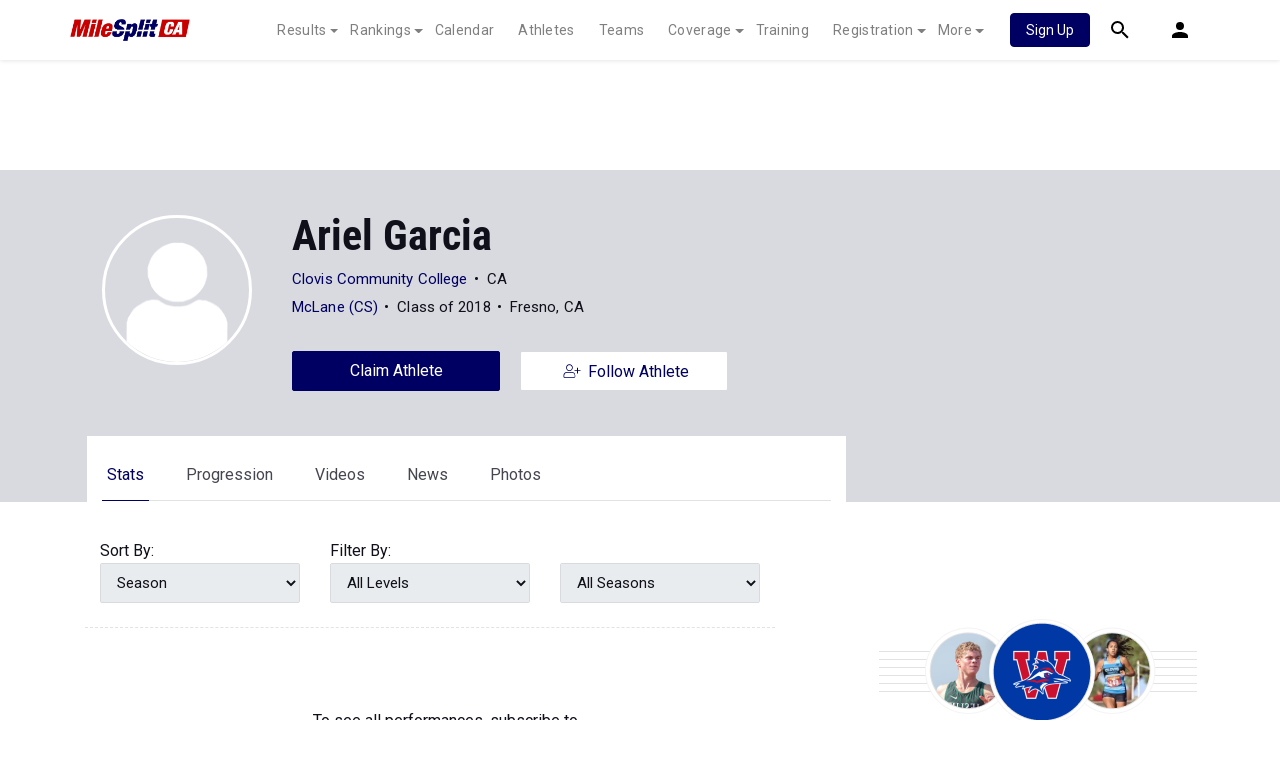

--- FILE ---
content_type: text/html; charset=UTF-8
request_url: https://ca.milesplit.com/athletes/575928-ariel-garcia/claim
body_size: 20035
content:
    
<!doctype html>
<html lang="en">
    <head>
        <script src="https://cmp.osano.com/AzyWAQS5NWEEWkU9/eab0a836-8bac-45b1-8b3e-e92e57e669db/osano.js?language=en"></script>
<script src="https://www.flolive.tv/osano-flo.js" ></script>        <!-- Google Tag Manager -->
<script>(function(w,d,s,l,i){w[l]=w[l]||[];w[l].push({'gtm.start':
            new Date().getTime(),event:'gtm.js'});var f=d.getElementsByTagName(s)[0],
        j=d.createElement(s),dl=l!='dataLayer'?'&l='+l:'';j.async=true;j.src=
        'https://www.googletagmanager.com/gtm.js?id='+i+dl;f.parentNode.insertBefore(j,f);
    })(window,document,'script','dataLayer','GTM-M962P37');</script>
<!-- End Google Tag Manager -->        <title>Ariel Garcia - Stats</title>

        <!-- Meta Block -->
                    <meta charset="utf-8">
            <meta http-equiv="Content-Type" content="text/html; charset=utf-8" />
            <meta name="application-name" content="California MileSplit" />
            <meta name="MobileOptimized" content="width" />
            <meta name="HandheldFriendly" content="true" />
            <meta name="apple-mobile-web-app-capable" content="yes" />
            <meta name="apple-mobile-web-app-status-bar-style" content="black" />
            <meta name="apple-touch-fullscreen" content="YES" />
            <meta name="viewport" content="width=device-width,initial-scale=1.0,minimum-scale=1.0,minimal-ui" />
            <meta name="format-detection" content="telephone=no;address=no;email=no" />
            <meta name="inmobi-site-verification" content="d3ac33f46ed8e33a0b3afa297531f596" />

            <!-- Meta SEO Block -->
                                                                                <meta name="keywords" content="Ariel,Garcia,Fresno,CA,USA,," />
                                                        <!-- End Meta SEO Block -->

            <!-- Meta Social Block -->
                            <!-- Facebook/OpenGraph -->
                <meta property="fb:admins" content="506280686,508214191" />
                <meta property="fb:app_id" content="261198561567" />
                <meta property="fb:page_id" content="104136371855" />
                <meta property="og:site_name" content="California MileSplit" />
                <meta property="og:type" content="profile" />
                <meta property="og:title" name="twitter:title" content="Ariel Garcia - Stats" />
                                                    <meta property="og:image" name="twitter:image:src" content="https://ca.milesplit.com" />
                                <!-- Twitter -->
                <meta name="twitter:card" content="summary">
                <meta name="twitter:site" content="@milesplit">
                        <!-- End Meta Social Block -->
                <!-- End Meta Block -->

        <!-- Schema.org -->
            <script type="application/ld+json">{
  "@context": "https://schema.org",
  "@type": "Person",
  "name": "Ariel Garcia",
  "image": "",
  "affiliation": "",
  "gender": "Female",
  "url": "https://ca.milesplit.com/athletes/575928-ariel-garcia"
}</script>
        <!-- End Schema.org -->

        <link rel="canonical" href="https://ca.milesplit.com/athletes/575928-ariel-garcia/claim" />

        <!-- Icons -->
        <link href="https://assets.sp.milesplit.com/images/milesplit-favicon.png" rel="apple-touch-icon" />
        <link href="https://assets.sp.milesplit.com/images/milesplit-favicon.png" rel="shortcut icon" />
        <link rel="img_src" href="https://assets.sp.milesplit.com/images/milesplit-favicon.png" />

        <!-- Social/Sharing -->
        <link rel="publisher" href="https://plus.google.com/106335681194473166154" />

        <!-- CSS Block -->
                        <link rel="stylesheet" href="https://css.sp.milesplit.com/milesplit/styles.css?build=20251118065059">
            <link rel="stylesheet" href="https://css.sp.milesplit.com/milesplit/recaptcha.css?build=20251118065059"/>
            <link rel="stylesheet" href="https://maxcdn.bootstrapcdn.com/font-awesome/4.6.3/css/font-awesome.min.css">
        
    <link rel="stylesheet" href="https://css.sp.milesplit.com/milesplit/pages/athletes.css?build=20251118065059"/>
        <!-- End CSS Block -->

        <!-- Head Scripts Block -->
                            <script src="https://code.jquery.com/jquery-3.3.1.min.js" integrity="sha256-FgpCb/KJQlLNfOu91ta32o/NMZxltwRo8QtmkMRdAu8=" crossorigin="anonymous"></script>
            <script src="https://js.sp.milesplit.com/3rdparty/twbs/4.1.0/bootstrap.bundle.js?build=20251118065059"></script>
            <script src="https://www.recaptcha.net/recaptcha/enterprise.js?render=6LcfSNkjAAAAAEt-bQi1C9XVNfjQ8K_v-LXHecZj"></script>
            <!-- Google Analytics -->
            <script type="text/javascript">
                window.dataLayer = window.dataLayer || [];
                dataLayer.push ({
                                    'siteId'  : '5',
                    'tld'     : 'com'
                });
            </script>

            <!-- Clarity -->
                            <script src="https://js.sp.milesplit.com/3rdparty/clarity.js?build=20251118065059"></script>
            
            <!-- Segment -->
            <script src="https://js.sp.milesplit.com/3rdparty/platform.js?build=20251118065059"></script>
            <script>
                !function(){var analytics=window.analytics=window.analytics||[];if(!analytics.initialize)if(analytics.invoked)window.console&&console.error&&console.error("Segment snippet included twice.");else{analytics.invoked=!0;analytics.methods=["trackSubmit","trackClick","trackLink","trackForm","pageview","identify","reset","group","track","ready","alias","debug","page","once","off","on","addSourceMiddleware","addIntegrationMiddleware","setAnonymousId","addDestinationMiddleware"];analytics.factory=function(e){return function(){var t=Array.prototype.slice.call(arguments);t.unshift(e);analytics.push(t);return analytics}};for(var e=0;e<analytics.methods.length;e++){var key=analytics.methods[e];analytics[key]=analytics.factory(key)}analytics.load=function(key,e){var t=document.createElement("script");t.type="text/javascript";t.async=!0;t.src="https://siop.flosports.tv/siop.js/v1/" + key + "/siop.min.js";;var n=document.getElementsByTagName("script")[0];n.parentNode.insertBefore(t,n);analytics._loadOptions=e};analytics._writeKey="r90fhunU3ddJmMaXcBYXLtAi2vkJHc5g";analytics._cdn="https://siop.flosports.tv";analytics.SNIPPET_VERSION="5.2.0";
                    analytics.load("aNJHVzqtABqlCj8RMdLp4YsCVZ51nbs3");
                    // Do identity call
                    let rawSegmentIdentity = '';

                    let userIdentity = false;
                    if (rawSegmentIdentity){
                        userIdentity = JSON.parse(rawSegmentIdentity);
                    }

                    if (userIdentity) {
                        analytics.identify(
                            '',
                            userIdentity
                        );
                    }
                    // Do page call
                    let args = ["Athlete - Claim",{"browser":"Chrome","browser_version":"131.0.0.0","component":"App Component","device":"Desktop","device_brand":"Apple","node_id":575928,"node_type":"Athlete","page_category":"Athlete","subpage_category":"Claim","paywall_present":1,"vertical":"MileSplit","site_id":15,"milesplit_site_id":"5","milesplit_site_code":"ca"}];
                    if (args.length > 1) {
                        analytics.page(
                            args[0],
                            args[1]
                        );
                    }
                    else {
                        analytics.page();
                    }
                }}();
            </script>
            <script src="https://js.sp.milesplit.com/drivefaze/segment.js?build=20251118065059"></script>

            <!-- cointoss -->
            <script src="https://js.sp.milesplit.com/drivefaze/cointoss.js?build=20251118065059"></script>

            <!-- Framework -->
            <script src="https://js.sp.milesplit.com/drivefaze/prereq.js?build=20251118065059"></script>
            <script src="https://js.sp.milesplit.com/drivefaze/core.js?build=20251118065059"></script>
            <script src="https://js.sp.milesplit.com/drivefaze/api.js?build=20251118065059"></script>
            <script src="https://js.sp.milesplit.com/drivefaze/modal.js?build=20251118065059"></script>
            <script type="text/javascript">
                var ads = {
                    'ga': {
                        'send': {
                            'hitType'         : 'event',
                            'eventCategory'   : 'dfp',
                            'eventAction'     : 'Initializing',
                            'eventLabel'      : 'Hi',
                            'eventValue'      : 'Hi',
                            'hitCallBack'     : function() {
                                _DF_.log('DFP Callback');
                            }
                        }
                    },
                    'page': {"subdomain":"ca","module":"athletes","moduleId":575928,"keywords":"","account":"NA"},
                    'rules': []                };
                window.adData = ads;
            </script>


            <script src="https://js.sp.milesplit.com/drivefaze/pro/paywall.js?build=20251118065059"></script>


            <!-- Initialize site settings -->
            <script type="text/javascript">
                _DF_.init({
                    subDomain: 'ca',
                    rootDomain: 'milesplit.com',
                    userName: '',
                    userToken:'',
                    userID: '',
                    appName: 'MileSplit',
                    appHash: 'b9541ff1d36b540ad1da4a44ba10cf49',
                    siteId: '5',
                    site: {"id":"5","subdomain":"ca","shorthand":"California","regionName":"California","country":"USA","regionCode":"USA-CA","name":"California MileSplit","baseUrl":"http:\/\/ca.milesplit.com","type":"state","contactName":"Joshua Potts","contactEmail":"","twitterUser":"MileSplitCA","twitterToken":"","twitterSecret":"","twitterWidgetId":"588018323272691712","googlePlus":"","facebookPage":"www.facebook.com\/CaMilesplit","instagramUser":"","standardsId":"2","districtWord":"District","regionWord":"Section","conferenceWord":"Conference","countyWord":"CA","classificationWord":"Classification","trackWord":"track & field","coversMs":"1","coversCollege":"1","indoor":"indoor","fieldUnits":"english","sports":"outdoor,indoor,cc,road","levels":"ms,hs,college","hsBoysCc":"3Mile, 5","hsGirlsCc":"3Mile, 5","hsGirlsOutdoor":"100m,200m,400m,800m,1600m,3200m,100H,300H,4x100m,4x400m,4x800m,S,D,LJ,TJ,HJ,PV","hsBoysOutdoor":"100m,200m,400m,800m,1600m,3200m,110H,300H,4x100m,4x400m,4x800m,S,D,LJ,TJ,HJ,PV","hsGirlsIndoor":"60m,150m,200m,300m,400m,600m,1500m,1600m,Mile,3000m,3200m,2Mile,60H,DMR,SMR8,4x800m,HJ,LJ,PV,S,TJ,WT","hsBoysIndoor":"60m,150m,200m,300m,400m,600m,1500m,1600m,Mile,3000m,3200m,2Mile,60H,DMR,SMR8,4x800m,HJ,LJ,PV,S,TJ,WT","msBoysCc":"3Mile, 5000m","msGirlsCc":"3Mile, 5000m","msBoysOutdoor":"100m,200m,400m,800m,1500m,3000m,110H,200H,4x100m,4x400m,4x800m,S,D,LJ,TJ,HJ,PV","msGirlsOutdoor":"100m,200m,400m,800m,1500m,3000m,100H,200H,4x100m,4x400m,4x800m,S,D,LJ,TJ,HJ,PV","separateClassesByGender":"0","vacant":"0","stats":"1","subscriptionRankings":"1","subscriptionStats":"1","subscriptionAthletes":"1","rankingsOptions":"level,league,dual,hand,wind,grade","rankingsDefaultWind":"all","rankingsDefaultLocation":"all","rankingsDefaultMeetType":"all","rankingsShowPolarBear":"1","outdoorStartRankings":"0215","ccStartRankings":"0801","indoorStartRankings":"1201","outdoorStartCalendar":"0201","ccStartCalendar":"0615","indoorStartCalendar":"1201","frontPageHtml":"","redirectTo":"","mailchimpInterestId":"5","frontPageVideoPlayer":"1","managerId":"397126","state":"CA"},
                    accounts: {"domain":"https:\/\/accounts.milesplit.com","apiDomain":"https:\/\/api30.milesplit.com","signup":"\/signup","join":"\/join","login":"\/login","loginSuper":"\/login\/super","forgot":"\/login\/forgot","logout":"\/logout","register":"\/register","account":"\/account\/information","editAccount":"\/settings\/edit","subscription":"\/account\/subscriptions"}
                });
            </script>
        
    <script src="https://js.sp.milesplit.com/3rdparty/validation/jquery.validate.js?build=20251118065059"></script>
    <script src="https://js.sp.milesplit.com/3rdparty/validation/additional-methods.js?build=20251118065059"></script>
    <script type="text/javascript" src="https://js.sp.milesplit.com/3rdparty/moment/moment.2.26.0.min.js?build=20251118065059"></script>
    <script src="https://cdnjs.cloudflare.com/ajax/libs/handlebars.js/4.7.7/handlebars.runtime.min.js" integrity="sha512-1JsLHOJ3aKKxY96SA64yDTGQXo46wjivsGj6LiZGQaz0V6cGpGjfFOm1fnH9WkNwf8FFaIU8jVrvAjSESKESww==" crossorigin="anonymous" referrerpolicy="no-referrer"></script>
    <link href="https://css.sp.milesplit.com/drivefaze/personalization/onboardingCTA.css?build=20251118065059" rel="stylesheet"/>
    <link href="https://css.sp.milesplit.com/drivefaze/personalization/sidebarWidget.css?build=20251118065059" rel="stylesheet"/>
    <link href="https://css.sp.milesplit.com/drivefaze/personalization/claimAthlete.css?build=20251118065059" rel="stylesheet"/>
    <script src="https://js.sp.milesplit.com/drivefaze/handlebarTemplates.js?build=20251118065059"></script>
    <script src="https://js.sp.milesplit.com/drivefaze/personalization/handlebarTemplates.js?build=20251118065059"></script>

            <script type="text/javascript" src="https://js.sp.milesplit.com/drivefaze/personalization/joinAthleteWidget.js?build=20251118065059"></script>
    

    <script src="https://js.sp.milesplit.com/drivefaze/modal/video.js?build=20251118065059"></script>
    <script src="https://js.sp.milesplit.com/3rdparty/moment.js?build=20251118065059"></script>
    <script src="https://js.sp.milesplit.com/3rdparty/owl/owl.carousel.min.js?build=20251118065059"></script>
    <script src="https://js.sp.milesplit.com/3rdparty/owl/owl.carousel.thumbs.min.js?build=20251118065059"></script>
    <script src="https://js.sp.milesplit.com/3rdparty/owl/touch-scroll.min.js?build=20251118065059"></script>
    <script type="text/javascript" src="https://js.sp.milesplit.com/drivefaze/personalization/videosWidget.js?build=20251118065059"></script>
        <!-- End Head Scripts Block -->
    </head>

    <body class="body athlete-profiles stats">
    <!-- Google Tag Manager (noscript) -->
<noscript><iframe src="https://www.googletagmanager.com/ns.html?id=GTM-M962P37"
                  height="0" width="0" style="display:none;visibility:hidden"></iframe></noscript>
<!-- End Google Tag Manager (noscript) -->    <!-- Body Open Block -->
    
    <!-- AJAX Loader -->
<div id="loader">
    <div class="loaderMsgContainer">
        <div class="loaderMsg">
            <svg xmlns="http://www.w3.org/2000/svg" class="icon-animated icon-spinner" width="24" height="24" viewBox="0 0 24 24">
    <path class="icon-spinner-base" d="M12 20a8 8 0 0 1-8-8 8 8 0 0 1 8-8 8 8 0 0 1 8 8 8 8 0 0 1-8 8m0-18A10 10 0 0 0 2 12a10 10 0 0 0 10 10 10 10 0 0 0 10-10A10 10 0 0 0 12 2z"/>
    <path class="icon-spinner-top" d="M12 4V2A10 10 0 0 0 2 12h2a8 8 0 0 1 8-8z">
        <animateTransform attributeName="transform" attributeType="XML" dur="1s" from="0 12 12" repeatCount="indefinite" to="360 12 12" type="rotate"/>
    </path>
</svg>
            <span class="loaderText">Loading</span>
        </div>
    </div>
</div>
<!-- End AJAX Loader -->
    <!-- Header Block -->
            <header class="navbar-height">

                                                                                                <div class="navbar-wrap navbar-white">
        <div class="container">
            <nav class="navbar navbar-expand-lg">
                <button class="navbar-toggler collapsed" type="button" data-toggle="collapse" data-target="#navbarNav">
                    <span class="navbar-toggler-icon"></span>
                </button>
                <a href="/"
                   class="navbar-brand logo-ca"><span>California MileSplit</span></a>
                <div class="collapse navbar-collapse" id="navbarNav">
                    <ul class="navbar-nav">
                        <li class="nav-item dropdown">
                            <a href="#" class="nav-link dropdown-toggle" data-toggle="dropdown">
                                Results
                            </a>
                            <div class="dropdown-menu">
                                <div class="container">
                                    <a class="dropdown-item" href="/results">
                                        Meet Results
                                    </a>
                                    <a class="dropdown-item" href="http://milesplit.live/overall">
                                        Live Results
                                    </a>
                                </div>
                            </div>
                        </li>
                        <li class="nav-item dropdown">
                            <a href="#" class="nav-link dropdown-toggle" data-toggle="dropdown">
                                Rankings
                            </a>
                            <div class="dropdown-menu">
                                <div class="container">
                                    <a class="dropdown-item" href="/rankings/flo50?year=2025&category=track">
                                        COROS MileSplit50
                                    </a>
                                    <a class="dropdown-item" href="/rankings/leaders/high-school-boys/cross-country">
                                        XC Lists</a>
                                    <a class="dropdown-item" href="/rankings/leaders/high-school-boys/indoor-track-and-field">
                                        Indoor Lists
                                    </a>
                                    <a class="dropdown-item" href="/rankings/leaders/high-school-boys/outdoor-track-and-field">
                                        Outdoor Lists
                                    </a>
                                    <a class="dropdown-item" href="/virtual-meets">
                                        Virtual Meets
                                    </a>
                                    <a class="dropdown-item" href="/teamscores">
                                        XC Team Scores
                                    </a>
                                    <a class="dropdown-item" href="/athletes/compare">
                                        Compare Athletes
                                    </a>
                                </div>
                            </div>
                        </li>
                        <li class="nav-item">
                            <a href="/calendar" class="nav-link">
                                Calendar
                            </a>
                        </li>
                        <li id="navAthletes" class="nav-item">
                            <a href="/athletes" class="nav-link">
                                Athletes
                            </a>
                        </li>
                                                    <li class="nav-item">
                                <a href="/teams" class="nav-link">
                                    Teams
                                </a>
                            </li>
                                                <li class="nav-item dropdown">
                            <a href="#" class="nav-link dropdown-toggle" data-toggle="dropdown">
                                Coverage
                            </a>
                            <div class="dropdown-menu">
                                <div class="container">
                                    <a class="dropdown-item" href="/photos">
                                        Photos
                                    </a>
                                    <a class="dropdown-item" href="/videos/meets">
                                        Videos
                                    </a>
                                    <a class="dropdown-item" href="/articles">
                                        Articles Archive
                                    </a>
                                    <a class="dropdown-item" href="/signings">
                                        College Commitments
                                    </a>
                                </div>
                            </div>
                        </li>
                        <li class="nav-item">
                            <a href="/training" class="nav-link">
                                Training
                            </a>
                        </li>
                        <li class="nav-item dropdown">
                            <a href="#" class="nav-link dropdown-toggle" data-toggle="dropdown">
                                Registration
                            </a>
                            <div class="dropdown-menu">
                                <div class="container">
                                    <a class="dropdown-item" href="/registration-landing">
                                        About
                                    </a>
                                    <a class="dropdown-item" href="/meet-creation">
                                        Setup Meet
                                    </a>
                                                                        <a class="dropdown-item" href="https://support.milesplit.com">
                                        FAQ/Help
                                    </a>
                                </div>
                            </div>
                        </li>
                        <li class="nav-item dropdown">
                            <a href="#" class="nav-link dropdown-toggle" data-toggle="dropdown">
                                More
                            </a>
                            <div class="dropdown-menu">
                                <div class="container">
                                    <a class="dropdown-item" href="https://www.boulderbibs.com/collections/milesplit" target="_blank">Bibs</a>
                                                                            <a class="dropdown-item" href="/timing">
                                            Timing Companies
                                        </a>
                                                                        <a class="dropdown-item" href="/calc">
                                        Conversion Calculator
                                    </a>
                                    <a class="dropdown-item" href="/racetab">
                                        RaceTab
                                    </a>
                                    <a class="dropdown-item" href="/network">
                                        MileSplit Network
                                    </a>

                                </div>
                            </div>
                        </li>
                    </ul>
                </div>

                                <nav id="navbarUpgradePill" class="navbarUpgradePill">
                    <div class="button">
                        <a href="/join">
                            <button class="btn btn-primary btn-s">Sign Up</button>
                        </a>
                    </div>
                </nav>
                
                <div id="navbarSearch" class="navbarSearch">
                    <a href="/search">
                        <div class="icon icon-search navbar-height"></div>
                    </a>
                </div>

                <div id="navbarAccount" class="navbarAccount dropdown">
                    <div class="icon icon-account navbar-height" data-toggle="dropdown">
                        <span>Account</span>
                    </div>
                    <div class="dropdown-menu">
                        <div class="container">
                                                            <a class="dropdown-item" href="/login?next=https%3A%2F%2Fca.milesplit.com%2Fathletes%2F575928-ariel-garcia%2Fclaim&ref=navbar">
                                    Log In
                                </a>
                                <a class="dropdown-item" href="/join?next=https%3A%2F%2Fca.milesplit.com%2Fathletes%2F575928-ariel-garcia%2Fclaim&ref=navbar">
                                    Sign Up
                                </a>
                                                    </div>
                    </div>
                </div>
            </nav>
        </div>
    </div>
</header>

<script type="text/javascript">
    new Drivefaze.Cointoss('mspt_3577_logged_out_upgrade_pill_v2', {
        variationId: ,
        toggleVariation: false
    });
</script>
            <!-- End Header Block -->

        <!-- Leaderboard Atf Ad Block -->
        
    <div id="skin"></div>
    <div id="leaderboard_head" class="leaderboard">
        <div id="leaderboard_atf"></div>
        <div id="leaderboard_promo"></div>
        <div id="pushdown"></div>
    </div>
        <!-- End Leaderboard Atf Ad Block -->

        <!-- Post Header Block -->
            <div class="col-12 hero ">
        <div class="container">
                            <a href="https://ca.milesplit.com/athletes/575928-ariel-garcia">
                                        <div class="profile-photo">
                        <div class="image-wrapper">
                            <img src="/css/drivefaze/images/blank-profile-image.png"
                                 alt="Ariel Garcia">
                        </div>
                                            </div>
                </a>
            <h1 id="athleteName" class="athlete-name">Ariel Garcia</h1>
                                        <p class="athlete-info">
                    <span class="current-school"><a
                                href="https://ca.milesplit.com/teams/46720-clovis-community-college">Clovis Community College</a></span>
                                        <span class="city-state">CA</span>
                </p>
                                    <p class="athlete-info">
                        <span class="current-school"><a
                                    href="https://ca.milesplit.com/teams/17323-mclane-cs">McLane (CS)</a></span>
                                                    <span class="grad-year">Class of 2018</span>
                                                <span class="city-state">Fresno, CA</span>
                    </p>
                                                                        <button id="claimAthlete" class="btn btn-primary btn-l claim-athlete unlogged"
                        data-athlete-id="575928" data-user-id=""
                        data-user-cell="">Claim Athlete
                </button>
                                                                        <a id="followAthlete" class="btn btn-primary btn-l follow-athlete" href="https://ca.milesplit.com/athletes/575928-ariel-garcia/follow">
                        <svg xmlns="http://www.w3.org/2000/svg" class="icon icon-follow" width="24" height="24" viewBox="0 0 24 24">
    <path d="M9.4 12.1c1.8 0 3.4-1.5 3.4-3.4s-1.5-3.5-3.4-3.5-3.3 1.5-3.3 3.5 1.5 3.4 3.3 3.4zm0-6c1.4 0 2.6 1.1 2.6 2.6s-1.1 2.6-2.6 2.6S6.9 10 6.9 8.7 8 6.1 9.4 6.1zm2.4 6.8c-.7 0-1.1.4-2.4.4s-1.6-.4-2.4-.4c-1.9 0-3.6 1.6-3.6 3.6v1.1c0 .7.6 1.2 1.2 1.2H14c.7 0 1.2-.6 1.2-1.2v-1.1c.2-2-1.4-3.6-3.4-3.6zm2.8 4.7c0 .2-.2.4-.4.4H4.7c-.2 0-.4-.2-.4-.4v-1.1c0-1.5 1.2-2.8 2.8-2.8.5 0 1 .4 2.4.4s1.8-.4 2.4-.4c1.5 0 2.8 1.2 2.8 2.8v1.1zm5.9-6.2v.4c0 .1-.1.2-.2.2h-2.4v2.4c0 .1-.1.2-.2.2h-.4c-.1 0-.2-.1-.2-.2V12h-2.4c-.1 0-.2-.1-.2-.2v-.4c0-.1.1-.2.2-.2h2.4V8.9c0-.1.1-.2.2-.2h.4c.1 0 .2.1.2.2v2.4h2.4c.1-.1.2 0 .2.1z"/>
</svg>
                        <span>Follow Athlete</span>
                    </a>
                                    </div>
        <div class="container">
            <div class="row">
                <nav class="profile-navigation col-md-8 col-sm-12  athlete-profile-action">
                    <ul class="list-unstyled">
                        <li class=" active"><a href="https://ca.milesplit.com/athletes/575928-ariel-garcia/stats">Stats</a>
                        </li>
                        <li class=""><a
                                    href="https://ca.milesplit.com/athletes/575928-ariel-garcia/progression">Progression</a></li>
                        <li class=""><a
                                    href="https://ca.milesplit.com/athletes/575928-ariel-garcia/videos">Videos</a></li>
                        <li class=""><a href="https://ca.milesplit.com/athletes/575928-ariel-garcia/articles">News</a>
                        </li>
                        <li class=""><a
                                    href="https://ca.milesplit.com/athletes/575928-ariel-garcia/photos">Photos</a></li>
                    </ul>
                </nav>
            </div>
        </div>
    </div>
        <!-- End Post Header Block -->

        <!-- Page Block -->
                    <div class="page container ">
                                                                    <div class="row position-relative">
                    <!-- Template Block -->
                        <main class="main col-sm-12 col-md-8" role="main">

    
            
        <div class="stat-heading">
    <div class="row">
        <div class="col-sm-4">
            <div class="sort-by">Sort By:</div>
            <select id="sortStatsBy" class="form-control form-control-md-up-m" disabled>
                <option value="bySeason" selected>Season</option>
                <option value="byEvent" >Event</option>
                <option value="byDate" >Date</option>
            </select>
        </div>
        <div class="col-sm-8">
            <div class="sort-by">Filter By:</div>
            <div class="row">
                <div class="col-sm-6">
                    <select id="filterLevel" class="form-control form-control-md-up-m" disabled>
                        <option value="all">All Levels</option>
                        <option value="MS">Middle School</option>
                        <option value="HS">High School</option>
                        <option value="College">College</option>
                    </select>
                </div>
                <div class="col-sm-6">
                    <select id="filterSeason" class="form-control form-control-md-up-m" disabled>
                        <option value="all">All Seasons</option>
                        <option value="Indoor">Indoor</option>
                        <option value="Outdoor">Outdoor</option>
                        <option value="CC">Cross Country</option>
                    </select>
                </div>
            </div>
        </div>
    </div>
</div>
    <div id="proCallToAction" class="">
        <p>To see all performances,
            <span class="MSPT-3471-experiment">subscribe to</span>
            <span class="MSPT-3471-experiment" style="display: none">start your free seven day trial</span>
        </p>
        <figure><img src="/css/logos/milesplit-logo.png" alt="MileSplit Logo"/></figure>

                <a class="btn btn-l btn-primary segment-tracked" href="/join?ref=athlete-575928-tab-stats&amp;next=https%3A%2F%2Fca.milesplit.com%2Fathletes%2F575928-ariel-garcia%2Fclaim" data-segment="{&quot;event_fired&quot;:&quot;Link Clicked&quot;,&quot;name&quot;:&quot;Join Now - Athlete Profile&quot;}">
            <span class="MSPT-3471-experiment">Join Now</span>
            <span class="MSPT-3471-experiment" style="display: none">Start Your Free Trial</span>
        </a><br>
        <br>
        <p>Already a Pro member? <a class="login link" href="/login?ref=athlete-575928-tab-stats&amp;next=https%3A%2F%2Fca.milesplit.com%2Fathletes%2F575928-ariel-garcia%2Fclaim">Log In</a></p>
    </div>


<div id="stats" class="performance-listing blurry">
            <div class="season" data-season="Outdoor" data-level="College">
        <h4>2020 - Outdoor</h4>
                <div class="event">
            <p class="event-heading">800 Meter Run</p>
            <div class="container">
                                <div class="record row "
                                        >
                    <div class="seed col-4 col-md-2 pl-0">
                        <span class="">
                                                            XXX
                                                    </span>
                        <span class="video d-none d-md-inline-block" data-toggle="tooltip" data-placement="top" title="Watch Video"><img src="/css/milesplit/images/play.svg" alt="Play Video"></span>
                    </div>
                    <div class="position d-none d-md-block col-md-1">
                                                    XXX
                                            </div>
                    <div class="round d-none d-md-block col-md-2">
                                                    XXXX
                                            </div>
                    <div class="location col-7 col-md-4">
                                                    GoldenEye for N64
                                            </div>
                    <div class="date d-none d-md-block col-md-3 text-right">Mar 06-07, 2020</div>
                </div>
                            </div>
        </div>
                <div class="event">
            <p class="event-heading">1500 Meter Run</p>
            <div class="container">
                                <div class="record row "
                                        >
                    <div class="seed col-4 col-md-2 pl-0">
                        <span class="">
                                                            XXX
                                                    </span>
                        <span class="video d-none d-md-inline-block" data-toggle="tooltip" data-placement="top" title="Watch Video"><img src="/css/milesplit/images/play.svg" alt="Play Video"></span>
                    </div>
                    <div class="position d-none d-md-block col-md-1">
                                                    XXX
                                            </div>
                    <div class="round d-none d-md-block col-md-2">
                                                    XXXX
                                            </div>
                    <div class="location col-7 col-md-4">
                                                    Grand Theft Auto 5
                                            </div>
                    <div class="date d-none d-md-block col-md-3 text-right">Mar 06-07, 2020</div>
                </div>
                                <div class="record row "
                                        >
                    <div class="seed col-4 col-md-2 pl-0">
                        <span class="">
                                                            XXX
                                                    </span>
                        <span class="video d-none d-md-inline-block" data-toggle="tooltip" data-placement="top" title="Watch Video"><img src="/css/milesplit/images/play.svg" alt="Play Video"></span>
                    </div>
                    <div class="position d-none d-md-block col-md-1">
                                                    XXX
                                            </div>
                    <div class="round d-none d-md-block col-md-2">
                                                    XXXX
                                            </div>
                    <div class="location col-7 col-md-4">
                                                    Grand Theft Auto 5
                                            </div>
                    <div class="date d-none d-md-block col-md-3 text-right">Feb 21-22, 2020</div>
                </div>
                            </div>
        </div>
                <div class="event">
            <p class="event-heading">3000 Meter Run</p>
            <div class="container">
                                <div class="record row "
                                        >
                    <div class="seed col-4 col-md-2 pl-0">
                        <span class="">
                                                            XXX
                                                    </span>
                        <span class="video d-none d-md-inline-block" data-toggle="tooltip" data-placement="top" title="Watch Video"><img src="/css/milesplit/images/play.svg" alt="Play Video"></span>
                    </div>
                    <div class="position d-none d-md-block col-md-1">
                                                    XXX
                                            </div>
                    <div class="round d-none d-md-block col-md-2">
                                                    XXXX
                                            </div>
                    <div class="location col-7 col-md-4">
                                                    GoldenEye for N64
                                            </div>
                    <div class="date d-none d-md-block col-md-3 text-right">Feb 21-22, 2020</div>
                </div>
                            </div>
        </div>
            </div>
        <div class="season" data-season="CC" data-level="College">
        <h4>2019 - CC</h4>
                <div class="event">
            <p class="event-heading">Four Mile Run</p>
            <div class="container">
                                <div class="record row "
                                        >
                    <div class="seed col-4 col-md-2 pl-0">
                        <span class="">
                                                            XXX
                                                    </span>
                        <span class="video d-none d-md-inline-block" data-toggle="tooltip" data-placement="top" title="Watch Video"><img src="/css/milesplit/images/play.svg" alt="Play Video"></span>
                    </div>
                    <div class="position d-none d-md-block col-md-1">
                                                    XXX
                                            </div>
                    <div class="round d-none d-md-block col-md-2">
                                                    XXXX
                                            </div>
                    <div class="location col-7 col-md-4">
                                                    Super Mario Brothers
                                            </div>
                    <div class="date d-none d-md-block col-md-3 text-right">Oct 04, 2019</div>
                </div>
                                <div class="record row "
                                        >
                    <div class="seed col-4 col-md-2 pl-0">
                        <span class="">
                                                            XXX
                                                    </span>
                        <span class="video d-none d-md-inline-block" data-toggle="tooltip" data-placement="top" title="Watch Video"><img src="/css/milesplit/images/play.svg" alt="Play Video"></span>
                    </div>
                    <div class="position d-none d-md-block col-md-1">
                                                    XXX
                                            </div>
                    <div class="round d-none d-md-block col-md-2">
                                                    XXXX
                                            </div>
                    <div class="location col-7 col-md-4">
                                                    The Legend of Zelda: Breath of the Wild
                                            </div>
                    <div class="date d-none d-md-block col-md-3 text-right">Sep 19, 2019</div>
                </div>
                            </div>
        </div>
            </div>
        <div class="season" data-season="Outdoor" data-level="HS">
        <h4>2018 - Outdoor</h4>
                <div class="event">
            <p class="event-heading">800 Meter Run</p>
            <div class="container">
                                <div class="record row "
                                        >
                    <div class="seed col-4 col-md-2 pl-0">
                        <span class="">
                                                            XXX
                                                    </span>
                        <span class="video d-none d-md-inline-block" data-toggle="tooltip" data-placement="top" title="Watch Video"><img src="/css/milesplit/images/play.svg" alt="Play Video"></span>
                    </div>
                    <div class="position d-none d-md-block col-md-1">
                                                    XXX
                                            </div>
                    <div class="round d-none d-md-block col-md-2">
                                                    XXXX
                                            </div>
                    <div class="location col-7 col-md-4">
                                                    The Legend of Zelda: Breath of the Wild
                                            </div>
                    <div class="date d-none d-md-block col-md-3 text-right">Apr 11, 2018</div>
                </div>
                                <div class="record row "
                                        >
                    <div class="seed col-4 col-md-2 pl-0">
                        <span class="">
                                                            XXX
                                                    </span>
                        <span class="video d-none d-md-inline-block" data-toggle="tooltip" data-placement="top" title="Watch Video"><img src="/css/milesplit/images/play.svg" alt="Play Video"></span>
                    </div>
                    <div class="position d-none d-md-block col-md-1">
                                                    XXX
                                            </div>
                    <div class="round d-none d-md-block col-md-2">
                                                    XXXX
                                            </div>
                    <div class="location col-7 col-md-4">
                                                    Super Mario Brothers
                                            </div>
                    <div class="date d-none d-md-block col-md-3 text-right">Mar 09, 2018</div>
                </div>
                            </div>
        </div>
                <div class="event">
            <p class="event-heading">1600 Meter Run</p>
            <div class="container">
                                <div class="record row "
                                        >
                    <div class="seed col-4 col-md-2 pl-0">
                        <span class="">
                                                            XXX
                                                    </span>
                        <span class="video d-none d-md-inline-block" data-toggle="tooltip" data-placement="top" title="Watch Video"><img src="/css/milesplit/images/play.svg" alt="Play Video"></span>
                    </div>
                    <div class="position d-none d-md-block col-md-1">
                                                    XXX
                                            </div>
                    <div class="round d-none d-md-block col-md-2">
                                                    XXXX
                                            </div>
                    <div class="location col-7 col-md-4">
                                                    The Elder Scrolls: Skyrim
                                            </div>
                    <div class="date d-none d-md-block col-md-3 text-right">May 04, 2018</div>
                </div>
                                <div class="record row "
                                        >
                    <div class="seed col-4 col-md-2 pl-0">
                        <span class="">
                                                            XXX
                                                    </span>
                        <span class="video d-none d-md-inline-block" data-toggle="tooltip" data-placement="top" title="Watch Video"><img src="/css/milesplit/images/play.svg" alt="Play Video"></span>
                    </div>
                    <div class="position d-none d-md-block col-md-1">
                                                    XXX
                                            </div>
                    <div class="round d-none d-md-block col-md-2">
                                                    XXXX
                                            </div>
                    <div class="location col-7 col-md-4">
                                                    Grand Theft Auto 5
                                            </div>
                    <div class="date d-none d-md-block col-md-3 text-right">Apr 11, 2018</div>
                </div>
                                <div class="record row "
                                        >
                    <div class="seed col-4 col-md-2 pl-0">
                        <span class="">
                                                            XXX
                                                    </span>
                        <span class="video d-none d-md-inline-block" data-toggle="tooltip" data-placement="top" title="Watch Video"><img src="/css/milesplit/images/play.svg" alt="Play Video"></span>
                    </div>
                    <div class="position d-none d-md-block col-md-1">
                                                    XXX
                                            </div>
                    <div class="round d-none d-md-block col-md-2">
                                                    XXXX
                                            </div>
                    <div class="location col-7 col-md-4">
                                                    GoldenEye for N64
                                            </div>
                    <div class="date d-none d-md-block col-md-3 text-right">Mar 07, 2018</div>
                </div>
                                <div class="record row "
                                        >
                    <div class="seed col-4 col-md-2 pl-0">
                        <span class="">
                                                            XXX
                                                    </span>
                        <span class="video d-none d-md-inline-block" data-toggle="tooltip" data-placement="top" title="Watch Video"><img src="/css/milesplit/images/play.svg" alt="Play Video"></span>
                    </div>
                    <div class="position d-none d-md-block col-md-1">
                                                    XXX
                                            </div>
                    <div class="round d-none d-md-block col-md-2">
                                                    XXXX
                                            </div>
                    <div class="location col-7 col-md-4">
                                                    Super Mario Brothers
                                            </div>
                    <div class="date d-none d-md-block col-md-3 text-right">Feb 23, 2018</div>
                </div>
                            </div>
        </div>
                <div class="event">
            <p class="event-heading">3200 Meter Run</p>
            <div class="container">
                                <div class="record row "
                                        >
                    <div class="seed col-4 col-md-2 pl-0">
                        <span class="">
                                                            XXX
                                                    </span>
                        <span class="video d-none d-md-inline-block" data-toggle="tooltip" data-placement="top" title="Watch Video"><img src="/css/milesplit/images/play.svg" alt="Play Video"></span>
                    </div>
                    <div class="position d-none d-md-block col-md-1">
                                                    XXX
                                            </div>
                    <div class="round d-none d-md-block col-md-2">
                                                    XXXX
                                            </div>
                    <div class="location col-7 col-md-4">
                                                    The Elder Scrolls: Skyrim
                                            </div>
                    <div class="date d-none d-md-block col-md-3 text-right">May 04, 2018</div>
                </div>
                                <div class="record row "
                                        >
                    <div class="seed col-4 col-md-2 pl-0">
                        <span class="">
                                                            XXX
                                                    </span>
                        <span class="video d-none d-md-inline-block" data-toggle="tooltip" data-placement="top" title="Watch Video"><img src="/css/milesplit/images/play.svg" alt="Play Video"></span>
                    </div>
                    <div class="position d-none d-md-block col-md-1">
                                                    XXX
                                            </div>
                    <div class="round d-none d-md-block col-md-2">
                                                    XXXX
                                            </div>
                    <div class="location col-7 col-md-4">
                                                    Counter Strike Global Offensive
                                            </div>
                    <div class="date d-none d-md-block col-md-3 text-right">Apr 27, 2018</div>
                </div>
                                <div class="record row "
                                        >
                    <div class="seed col-4 col-md-2 pl-0">
                        <span class="">
                                                            XXX
                                                    </span>
                        <span class="video d-none d-md-inline-block" data-toggle="tooltip" data-placement="top" title="Watch Video"><img src="/css/milesplit/images/play.svg" alt="Play Video"></span>
                    </div>
                    <div class="position d-none d-md-block col-md-1">
                                                    XXX
                                            </div>
                    <div class="round d-none d-md-block col-md-2">
                                                    XXXX
                                            </div>
                    <div class="location col-7 col-md-4">
                                                    Counter Strike Global Offensive
                                            </div>
                    <div class="date d-none d-md-block col-md-3 text-right">Mar 09, 2018</div>
                </div>
                                <div class="record row "
                                        >
                    <div class="seed col-4 col-md-2 pl-0">
                        <span class="">
                                                            XXX
                                                    </span>
                        <span class="video d-none d-md-inline-block" data-toggle="tooltip" data-placement="top" title="Watch Video"><img src="/css/milesplit/images/play.svg" alt="Play Video"></span>
                    </div>
                    <div class="position d-none d-md-block col-md-1">
                                                    XXX
                                            </div>
                    <div class="round d-none d-md-block col-md-2">
                                                    XXXX
                                            </div>
                    <div class="location col-7 col-md-4">
                                                    Grand Theft Auto 5
                                            </div>
                    <div class="date d-none d-md-block col-md-3 text-right">Mar 07, 2018</div>
                </div>
                                <div class="record row "
                                        >
                    <div class="seed col-4 col-md-2 pl-0">
                        <span class="">
                                                            XXX
                                                    </span>
                        <span class="video d-none d-md-inline-block" data-toggle="tooltip" data-placement="top" title="Watch Video"><img src="/css/milesplit/images/play.svg" alt="Play Video"></span>
                    </div>
                    <div class="position d-none d-md-block col-md-1">
                                                    XXX
                                            </div>
                    <div class="round d-none d-md-block col-md-2">
                                                    XXXX
                                            </div>
                    <div class="location col-7 col-md-4">
                                                    The Legend of Zelda: Breath of the Wild
                                            </div>
                    <div class="date d-none d-md-block col-md-3 text-right">Feb 23, 2018</div>
                </div>
                            </div>
        </div>
            </div>
        <div class="season" data-season="CC" data-level="HS">
        <h4>2017 - CC</h4>
                <div class="event">
            <p class="event-heading">2 Mile Run</p>
            <div class="container">
                                <div class="record row "
                                        >
                    <div class="seed col-4 col-md-2 pl-0">
                        <span class="">
                                                            XXX
                                                    </span>
                        <span class="video d-none d-md-inline-block" data-toggle="tooltip" data-placement="top" title="Watch Video"><img src="/css/milesplit/images/play.svg" alt="Play Video"></span>
                    </div>
                    <div class="position d-none d-md-block col-md-1">
                                                    XXX
                                            </div>
                    <div class="round d-none d-md-block col-md-2">
                                                    XXXX
                                            </div>
                    <div class="location col-7 col-md-4">
                                                    GoldenEye for N64
                                            </div>
                    <div class="date d-none d-md-block col-md-3 text-right">Oct 20, 2017</div>
                </div>
                            </div>
        </div>
                <div class="event">
            <p class="event-heading">Three Mile Run</p>
            <div class="container">
                                <div class="record row "
                                        >
                    <div class="seed col-4 col-md-2 pl-0">
                        <span class="">
                                                            XXX
                                                    </span>
                        <span class="video d-none d-md-inline-block" data-toggle="tooltip" data-placement="top" title="Watch Video"><img src="/css/milesplit/images/play.svg" alt="Play Video"></span>
                    </div>
                    <div class="position d-none d-md-block col-md-1">
                                                    XXX
                                            </div>
                    <div class="round d-none d-md-block col-md-2">
                                                    XXXX
                                            </div>
                    <div class="location col-7 col-md-4">
                                                    GoldenEye for N64
                                            </div>
                    <div class="date d-none d-md-block col-md-3 text-right">Sep 29, 2017</div>
                </div>
                            </div>
        </div>
                <div class="event">
            <p class="event-heading">5000 Meter Run</p>
            <div class="container">
                                <div class="record row "
                                        >
                    <div class="seed col-4 col-md-2 pl-0">
                        <span class="">
                                                            XXX
                                                    </span>
                        <span class="video d-none d-md-inline-block" data-toggle="tooltip" data-placement="top" title="Watch Video"><img src="/css/milesplit/images/play.svg" alt="Play Video"></span>
                    </div>
                    <div class="position d-none d-md-block col-md-1">
                                                    XXX
                                            </div>
                    <div class="round d-none d-md-block col-md-2">
                                                    XXXX
                                            </div>
                    <div class="location col-7 col-md-4">
                                                    GoldenEye for N64
                                            </div>
                    <div class="date d-none d-md-block col-md-3 text-right">Nov 16, 2017</div>
                </div>
                                <div class="record row "
                                        >
                    <div class="seed col-4 col-md-2 pl-0">
                        <span class="">
                                                            XXX
                                                    </span>
                        <span class="video d-none d-md-inline-block" data-toggle="tooltip" data-placement="top" title="Watch Video"><img src="/css/milesplit/images/play.svg" alt="Play Video"></span>
                    </div>
                    <div class="position d-none d-md-block col-md-1">
                                                    XXX
                                            </div>
                    <div class="round d-none d-md-block col-md-2">
                                                    XXXX
                                            </div>
                    <div class="location col-7 col-md-4">
                                                    Counter Strike Global Offensive
                                            </div>
                    <div class="date d-none d-md-block col-md-3 text-right">Nov 08, 2017</div>
                </div>
                                <div class="record row "
                                        >
                    <div class="seed col-4 col-md-2 pl-0">
                        <span class="">
                                                            XXX
                                                    </span>
                        <span class="video d-none d-md-inline-block" data-toggle="tooltip" data-placement="top" title="Watch Video"><img src="/css/milesplit/images/play.svg" alt="Play Video"></span>
                    </div>
                    <div class="position d-none d-md-block col-md-1">
                                                    XXX
                                            </div>
                    <div class="round d-none d-md-block col-md-2">
                                                    XXXX
                                            </div>
                    <div class="location col-7 col-md-4">
                                                    Counter Strike Global Offensive
                                            </div>
                    <div class="date d-none d-md-block col-md-3 text-right">Nov 02, 2017</div>
                </div>
                                <div class="record row "
                                        >
                    <div class="seed col-4 col-md-2 pl-0">
                        <span class="">
                                                            XXX
                                                    </span>
                        <span class="video d-none d-md-inline-block" data-toggle="tooltip" data-placement="top" title="Watch Video"><img src="/css/milesplit/images/play.svg" alt="Play Video"></span>
                    </div>
                    <div class="position d-none d-md-block col-md-1">
                                                    XXX
                                            </div>
                    <div class="round d-none d-md-block col-md-2">
                                                    XXXX
                                            </div>
                    <div class="location col-7 col-md-4">
                                                    Super Mario Brothers
                                            </div>
                    <div class="date d-none d-md-block col-md-3 text-right">Oct 25, 2017</div>
                </div>
                            </div>
        </div>
            </div>
        <div class="season" data-season="Outdoor" data-level="HS">
        <h4>2017 - Outdoor</h4>
                <div class="event">
            <p class="event-heading">800 Meter Run</p>
            <div class="container">
                                <div class="record row "
                                        >
                    <div class="seed col-4 col-md-2 pl-0">
                        <span class="">
                                                            XXX
                                                    </span>
                        <span class="video d-none d-md-inline-block" data-toggle="tooltip" data-placement="top" title="Watch Video"><img src="/css/milesplit/images/play.svg" alt="Play Video"></span>
                    </div>
                    <div class="position d-none d-md-block col-md-1">
                                                    XXX
                                            </div>
                    <div class="round d-none d-md-block col-md-2">
                                                    XXXX
                                            </div>
                    <div class="location col-7 col-md-4">
                                                    Super Mario Brothers
                                            </div>
                    <div class="date d-none d-md-block col-md-3 text-right">Apr 19, 2017</div>
                </div>
                                <div class="record row "
                                        >
                    <div class="seed col-4 col-md-2 pl-0">
                        <span class="">
                                                            XXX
                                                    </span>
                        <span class="video d-none d-md-inline-block" data-toggle="tooltip" data-placement="top" title="Watch Video"><img src="/css/milesplit/images/play.svg" alt="Play Video"></span>
                    </div>
                    <div class="position d-none d-md-block col-md-1">
                                                    XXX
                                            </div>
                    <div class="round d-none d-md-block col-md-2">
                                                    XXXX
                                            </div>
                    <div class="location col-7 col-md-4">
                                                    Counter Strike Global Offensive
                                            </div>
                    <div class="date d-none d-md-block col-md-3 text-right">Mar 29, 2017</div>
                </div>
                                <div class="record row "
                                        >
                    <div class="seed col-4 col-md-2 pl-0">
                        <span class="">
                                                            XXX
                                                    </span>
                        <span class="video d-none d-md-inline-block" data-toggle="tooltip" data-placement="top" title="Watch Video"><img src="/css/milesplit/images/play.svg" alt="Play Video"></span>
                    </div>
                    <div class="position d-none d-md-block col-md-1">
                                                    XXX
                                            </div>
                    <div class="round d-none d-md-block col-md-2">
                                                    XXXX
                                            </div>
                    <div class="location col-7 col-md-4">
                                                    The Legend of Zelda: Breath of the Wild
                                            </div>
                    <div class="date d-none d-md-block col-md-3 text-right">Mar 15, 2017</div>
                </div>
                                <div class="record row "
                                        >
                    <div class="seed col-4 col-md-2 pl-0">
                        <span class="">
                                                            XXX
                                                    </span>
                        <span class="video d-none d-md-inline-block" data-toggle="tooltip" data-placement="top" title="Watch Video"><img src="/css/milesplit/images/play.svg" alt="Play Video"></span>
                    </div>
                    <div class="position d-none d-md-block col-md-1">
                                                    XXX
                                            </div>
                    <div class="round d-none d-md-block col-md-2">
                                                    XXXX
                                            </div>
                    <div class="location col-7 col-md-4">
                                                    The Legend of Zelda: Breath of the Wild
                                            </div>
                    <div class="date d-none d-md-block col-md-3 text-right">Mar 10, 2017</div>
                </div>
                            </div>
        </div>
                <div class="event">
            <p class="event-heading">1600 Meter Run</p>
            <div class="container">
                                <div class="record row "
                                        >
                    <div class="seed col-4 col-md-2 pl-0">
                        <span class="">
                                                            XXX
                                                    </span>
                        <span class="video d-none d-md-inline-block" data-toggle="tooltip" data-placement="top" title="Watch Video"><img src="/css/milesplit/images/play.svg" alt="Play Video"></span>
                    </div>
                    <div class="position d-none d-md-block col-md-1">
                                                    XXX
                                            </div>
                    <div class="round d-none d-md-block col-md-2">
                                                    XXXX
                                            </div>
                    <div class="location col-7 col-md-4">
                                                    Assassins Creed
                                            </div>
                    <div class="date d-none d-md-block col-md-3 text-right">Apr 19, 2017</div>
                </div>
                                <div class="record row "
                                        >
                    <div class="seed col-4 col-md-2 pl-0">
                        <span class="">
                                                            XXX
                                                    </span>
                        <span class="video d-none d-md-inline-block" data-toggle="tooltip" data-placement="top" title="Watch Video"><img src="/css/milesplit/images/play.svg" alt="Play Video"></span>
                    </div>
                    <div class="position d-none d-md-block col-md-1">
                                                    XXX
                                            </div>
                    <div class="round d-none d-md-block col-md-2">
                                                    XXXX
                                            </div>
                    <div class="location col-7 col-md-4">
                                                    Counter Strike Global Offensive
                                            </div>
                    <div class="date d-none d-md-block col-md-3 text-right">Apr 07, 2017</div>
                </div>
                                <div class="record row "
                                        >
                    <div class="seed col-4 col-md-2 pl-0">
                        <span class="">
                                                            XXX
                                                    </span>
                        <span class="video d-none d-md-inline-block" data-toggle="tooltip" data-placement="top" title="Watch Video"><img src="/css/milesplit/images/play.svg" alt="Play Video"></span>
                    </div>
                    <div class="position d-none d-md-block col-md-1">
                                                    XXX
                                            </div>
                    <div class="round d-none d-md-block col-md-2">
                                                    XXXX
                                            </div>
                    <div class="location col-7 col-md-4">
                                                    World of Warcraft
                                            </div>
                    <div class="date d-none d-md-block col-md-3 text-right">Mar 29, 2017</div>
                </div>
                                <div class="record row "
                                        >
                    <div class="seed col-4 col-md-2 pl-0">
                        <span class="">
                                                            XXX
                                                    </span>
                        <span class="video d-none d-md-inline-block" data-toggle="tooltip" data-placement="top" title="Watch Video"><img src="/css/milesplit/images/play.svg" alt="Play Video"></span>
                    </div>
                    <div class="position d-none d-md-block col-md-1">
                                                    XXX
                                            </div>
                    <div class="round d-none d-md-block col-md-2">
                                                    XXXX
                                            </div>
                    <div class="location col-7 col-md-4">
                                                    GoldenEye for N64
                                            </div>
                    <div class="date d-none d-md-block col-md-3 text-right">Mar 17, 2017</div>
                </div>
                                <div class="record row "
                                        >
                    <div class="seed col-4 col-md-2 pl-0">
                        <span class="">
                                                            XXX
                                                    </span>
                        <span class="video d-none d-md-inline-block" data-toggle="tooltip" data-placement="top" title="Watch Video"><img src="/css/milesplit/images/play.svg" alt="Play Video"></span>
                    </div>
                    <div class="position d-none d-md-block col-md-1">
                                                    XXX
                                            </div>
                    <div class="round d-none d-md-block col-md-2">
                                                    XXXX
                                            </div>
                    <div class="location col-7 col-md-4">
                                                    The Elder Scrolls: Skyrim
                                            </div>
                    <div class="date d-none d-md-block col-md-3 text-right">Mar 15, 2017</div>
                </div>
                                <div class="record row "
                                        >
                    <div class="seed col-4 col-md-2 pl-0">
                        <span class="">
                                                            XXX
                                                    </span>
                        <span class="video d-none d-md-inline-block" data-toggle="tooltip" data-placement="top" title="Watch Video"><img src="/css/milesplit/images/play.svg" alt="Play Video"></span>
                    </div>
                    <div class="position d-none d-md-block col-md-1">
                                                    XXX
                                            </div>
                    <div class="round d-none d-md-block col-md-2">
                                                    XXXX
                                            </div>
                    <div class="location col-7 col-md-4">
                                                    GoldenEye for N64
                                            </div>
                    <div class="date d-none d-md-block col-md-3 text-right">Mar 02, 2017</div>
                </div>
                                <div class="record row "
                                        >
                    <div class="seed col-4 col-md-2 pl-0">
                        <span class="">
                                                            XXX
                                                    </span>
                        <span class="video d-none d-md-inline-block" data-toggle="tooltip" data-placement="top" title="Watch Video"><img src="/css/milesplit/images/play.svg" alt="Play Video"></span>
                    </div>
                    <div class="position d-none d-md-block col-md-1">
                                                    XXX
                                            </div>
                    <div class="round d-none d-md-block col-md-2">
                                                    XXXX
                                            </div>
                    <div class="location col-7 col-md-4">
                                                    The Elder Scrolls: Skyrim
                                            </div>
                    <div class="date d-none d-md-block col-md-3 text-right">Feb 24, 2017</div>
                </div>
                            </div>
        </div>
                <div class="event">
            <p class="event-heading">3200 Meter Run</p>
            <div class="container">
                                <div class="record row "
                                        >
                    <div class="seed col-4 col-md-2 pl-0">
                        <span class="">
                                                            XXX
                                                    </span>
                        <span class="video d-none d-md-inline-block" data-toggle="tooltip" data-placement="top" title="Watch Video"><img src="/css/milesplit/images/play.svg" alt="Play Video"></span>
                    </div>
                    <div class="position d-none d-md-block col-md-1">
                                                    XXX
                                            </div>
                    <div class="round d-none d-md-block col-md-2">
                                                    XXXX
                                            </div>
                    <div class="location col-7 col-md-4">
                                                    Grand Theft Auto 5
                                            </div>
                    <div class="date d-none d-md-block col-md-3 text-right">May 04, 2017</div>
                </div>
                                <div class="record row "
                                        >
                    <div class="seed col-4 col-md-2 pl-0">
                        <span class="">
                                                            XXX
                                                    </span>
                        <span class="video d-none d-md-inline-block" data-toggle="tooltip" data-placement="top" title="Watch Video"><img src="/css/milesplit/images/play.svg" alt="Play Video"></span>
                    </div>
                    <div class="position d-none d-md-block col-md-1">
                                                    XXX
                                            </div>
                    <div class="round d-none d-md-block col-md-2">
                                                    XXXX
                                            </div>
                    <div class="location col-7 col-md-4">
                                                    Grand Theft Auto 5
                                            </div>
                    <div class="date d-none d-md-block col-md-3 text-right">Apr 07, 2017</div>
                </div>
                                <div class="record row "
                                        >
                    <div class="seed col-4 col-md-2 pl-0">
                        <span class="">
                                                            XXX
                                                    </span>
                        <span class="video d-none d-md-inline-block" data-toggle="tooltip" data-placement="top" title="Watch Video"><img src="/css/milesplit/images/play.svg" alt="Play Video"></span>
                    </div>
                    <div class="position d-none d-md-block col-md-1">
                                                    XXX
                                            </div>
                    <div class="round d-none d-md-block col-md-2">
                                                    XXXX
                                            </div>
                    <div class="location col-7 col-md-4">
                                                    Counter Strike Global Offensive
                                            </div>
                    <div class="date d-none d-md-block col-md-3 text-right">Mar 29, 2017</div>
                </div>
                                <div class="record row "
                                        >
                    <div class="seed col-4 col-md-2 pl-0">
                        <span class="">
                                                            XXX
                                                    </span>
                        <span class="video d-none d-md-inline-block" data-toggle="tooltip" data-placement="top" title="Watch Video"><img src="/css/milesplit/images/play.svg" alt="Play Video"></span>
                    </div>
                    <div class="position d-none d-md-block col-md-1">
                                                    XXX
                                            </div>
                    <div class="round d-none d-md-block col-md-2">
                                                    XXXX
                                            </div>
                    <div class="location col-7 col-md-4">
                                                    Counter Strike Global Offensive
                                            </div>
                    <div class="date d-none d-md-block col-md-3 text-right">Mar 10, 2017</div>
                </div>
                                <div class="record row "
                                        >
                    <div class="seed col-4 col-md-2 pl-0">
                        <span class="">
                                                            XXX
                                                    </span>
                        <span class="video d-none d-md-inline-block" data-toggle="tooltip" data-placement="top" title="Watch Video"><img src="/css/milesplit/images/play.svg" alt="Play Video"></span>
                    </div>
                    <div class="position d-none d-md-block col-md-1">
                                                    XXX
                                            </div>
                    <div class="round d-none d-md-block col-md-2">
                                                    XXXX
                                            </div>
                    <div class="location col-7 col-md-4">
                                                    Counter Strike Global Offensive
                                            </div>
                    <div class="date d-none d-md-block col-md-3 text-right">Mar 02, 2017</div>
                </div>
                                <div class="record row "
                                        >
                    <div class="seed col-4 col-md-2 pl-0">
                        <span class="">
                                                            XXX
                                                    </span>
                        <span class="video d-none d-md-inline-block" data-toggle="tooltip" data-placement="top" title="Watch Video"><img src="/css/milesplit/images/play.svg" alt="Play Video"></span>
                    </div>
                    <div class="position d-none d-md-block col-md-1">
                                                    XXX
                                            </div>
                    <div class="round d-none d-md-block col-md-2">
                                                    XXXX
                                            </div>
                    <div class="location col-7 col-md-4">
                                                    Grand Theft Auto 5
                                            </div>
                    <div class="date d-none d-md-block col-md-3 text-right">Feb 24, 2017</div>
                </div>
                            </div>
        </div>
            </div>
        <div class="season" data-season="CC" data-level="HS">
        <h4>2016 - CC</h4>
                <div class="event">
            <p class="event-heading">5000 Meter Run</p>
            <div class="container">
                                <div class="record row "
                                        >
                    <div class="seed col-4 col-md-2 pl-0">
                        <span class="">
                                                            XXX
                                                    </span>
                        <span class="video d-none d-md-inline-block" data-toggle="tooltip" data-placement="top" title="Watch Video"><img src="/css/milesplit/images/play.svg" alt="Play Video"></span>
                    </div>
                    <div class="position d-none d-md-block col-md-1">
                                                    XXX
                                            </div>
                    <div class="round d-none d-md-block col-md-2">
                                                    XXXX
                                            </div>
                    <div class="location col-7 col-md-4">
                                                    World of Warcraft
                                            </div>
                    <div class="date d-none d-md-block col-md-3 text-right">Sep 30, 2016</div>
                </div>
                            </div>
        </div>
            </div>
        <div class="season" data-season="Outdoor" data-level="HS">
        <h4>2016 - Outdoor</h4>
                <div class="event">
            <p class="event-heading">800 Meter Run</p>
            <div class="container">
                                <div class="record row "
                                        >
                    <div class="seed col-4 col-md-2 pl-0">
                        <span class="">
                                                            XXX
                                                    </span>
                        <span class="video d-none d-md-inline-block" data-toggle="tooltip" data-placement="top" title="Watch Video"><img src="/css/milesplit/images/play.svg" alt="Play Video"></span>
                    </div>
                    <div class="position d-none d-md-block col-md-1">
                                                    XXX
                                            </div>
                    <div class="round d-none d-md-block col-md-2">
                                                    XXXX
                                            </div>
                    <div class="location col-7 col-md-4">
                                                    The Elder Scrolls: Skyrim
                                            </div>
                    <div class="date d-none d-md-block col-md-3 text-right">Apr 20, 2016</div>
                </div>
                            </div>
        </div>
                <div class="event">
            <p class="event-heading">1600 Meter Run</p>
            <div class="container">
                                <div class="record row "
                                        >
                    <div class="seed col-4 col-md-2 pl-0">
                        <span class="">
                                                            XXX
                                                    </span>
                        <span class="video d-none d-md-inline-block" data-toggle="tooltip" data-placement="top" title="Watch Video"><img src="/css/milesplit/images/play.svg" alt="Play Video"></span>
                    </div>
                    <div class="position d-none d-md-block col-md-1">
                                                    XXX
                                            </div>
                    <div class="round d-none d-md-block col-md-2">
                                                    XXXX
                                            </div>
                    <div class="location col-7 col-md-4">
                                                    World of Warcraft
                                            </div>
                    <div class="date d-none d-md-block col-md-3 text-right">May 03, 2016</div>
                </div>
                                <div class="record row "
                                        >
                    <div class="seed col-4 col-md-2 pl-0">
                        <span class="">
                                                            XXX
                                                    </span>
                        <span class="video d-none d-md-inline-block" data-toggle="tooltip" data-placement="top" title="Watch Video"><img src="/css/milesplit/images/play.svg" alt="Play Video"></span>
                    </div>
                    <div class="position d-none d-md-block col-md-1">
                                                    XXX
                                            </div>
                    <div class="round d-none d-md-block col-md-2">
                                                    XXXX
                                            </div>
                    <div class="location col-7 col-md-4">
                                                    The Elder Scrolls: Skyrim
                                            </div>
                    <div class="date d-none d-md-block col-md-3 text-right">Apr 29, 2016</div>
                </div>
                                <div class="record row "
                                        >
                    <div class="seed col-4 col-md-2 pl-0">
                        <span class="">
                                                            XXX
                                                    </span>
                        <span class="video d-none d-md-inline-block" data-toggle="tooltip" data-placement="top" title="Watch Video"><img src="/css/milesplit/images/play.svg" alt="Play Video"></span>
                    </div>
                    <div class="position d-none d-md-block col-md-1">
                                                    XXX
                                            </div>
                    <div class="round d-none d-md-block col-md-2">
                                                    XXXX
                                            </div>
                    <div class="location col-7 col-md-4">
                                                    GoldenEye for N64
                                            </div>
                    <div class="date d-none d-md-block col-md-3 text-right">Apr 20, 2016</div>
                </div>
                                <div class="record row "
                                        >
                    <div class="seed col-4 col-md-2 pl-0">
                        <span class="">
                                                            XXX
                                                    </span>
                        <span class="video d-none d-md-inline-block" data-toggle="tooltip" data-placement="top" title="Watch Video"><img src="/css/milesplit/images/play.svg" alt="Play Video"></span>
                    </div>
                    <div class="position d-none d-md-block col-md-1">
                                                    XXX
                                            </div>
                    <div class="round d-none d-md-block col-md-2">
                                                    XXXX
                                            </div>
                    <div class="location col-7 col-md-4">
                                                    The Elder Scrolls: Skyrim
                                            </div>
                    <div class="date d-none d-md-block col-md-3 text-right">Mar 30, 2016</div>
                </div>
                                <div class="record row "
                                        >
                    <div class="seed col-4 col-md-2 pl-0">
                        <span class="">
                                                            XXX
                                                    </span>
                        <span class="video d-none d-md-inline-block" data-toggle="tooltip" data-placement="top" title="Watch Video"><img src="/css/milesplit/images/play.svg" alt="Play Video"></span>
                    </div>
                    <div class="position d-none d-md-block col-md-1">
                                                    XXX
                                            </div>
                    <div class="round d-none d-md-block col-md-2">
                                                    XXXX
                                            </div>
                    <div class="location col-7 col-md-4">
                                                    The Legend of Zelda: Breath of the Wild
                                            </div>
                    <div class="date d-none d-md-block col-md-3 text-right">Mar 12, 2016</div>
                </div>
                                <div class="record row "
                                        >
                    <div class="seed col-4 col-md-2 pl-0">
                        <span class="">
                                                            XXX
                                                    </span>
                        <span class="video d-none d-md-inline-block" data-toggle="tooltip" data-placement="top" title="Watch Video"><img src="/css/milesplit/images/play.svg" alt="Play Video"></span>
                    </div>
                    <div class="position d-none d-md-block col-md-1">
                                                    XXX
                                            </div>
                    <div class="round d-none d-md-block col-md-2">
                                                    XXXX
                                            </div>
                    <div class="location col-7 col-md-4">
                                                    World of Warcraft
                                            </div>
                    <div class="date d-none d-md-block col-md-3 text-right">Feb 26, 2016</div>
                </div>
                            </div>
        </div>
                <div class="event">
            <p class="event-heading">3200 Meter Run</p>
            <div class="container">
                                <div class="record row "
                                        >
                    <div class="seed col-4 col-md-2 pl-0">
                        <span class="">
                                                            XXX
                                                    </span>
                        <span class="video d-none d-md-inline-block" data-toggle="tooltip" data-placement="top" title="Watch Video"><img src="/css/milesplit/images/play.svg" alt="Play Video"></span>
                    </div>
                    <div class="position d-none d-md-block col-md-1">
                                                    XXX
                                            </div>
                    <div class="round d-none d-md-block col-md-2">
                                                    XXXX
                                            </div>
                    <div class="location col-7 col-md-4">
                                                    Assassins Creed
                                            </div>
                    <div class="date d-none d-md-block col-md-3 text-right">May 03, 2016</div>
                </div>
                                <div class="record row "
                                        >
                    <div class="seed col-4 col-md-2 pl-0">
                        <span class="">
                                                            XXX
                                                    </span>
                        <span class="video d-none d-md-inline-block" data-toggle="tooltip" data-placement="top" title="Watch Video"><img src="/css/milesplit/images/play.svg" alt="Play Video"></span>
                    </div>
                    <div class="position d-none d-md-block col-md-1">
                                                    XXX
                                            </div>
                    <div class="round d-none d-md-block col-md-2">
                                                    XXXX
                                            </div>
                    <div class="location col-7 col-md-4">
                                                    Counter Strike Global Offensive
                                            </div>
                    <div class="date d-none d-md-block col-md-3 text-right">Apr 29, 2016</div>
                </div>
                                <div class="record row "
                                        >
                    <div class="seed col-4 col-md-2 pl-0">
                        <span class="">
                                                            XXX
                                                    </span>
                        <span class="video d-none d-md-inline-block" data-toggle="tooltip" data-placement="top" title="Watch Video"><img src="/css/milesplit/images/play.svg" alt="Play Video"></span>
                    </div>
                    <div class="position d-none d-md-block col-md-1">
                                                    XXX
                                            </div>
                    <div class="round d-none d-md-block col-md-2">
                                                    XXXX
                                            </div>
                    <div class="location col-7 col-md-4">
                                                    World of Warcraft
                                            </div>
                    <div class="date d-none d-md-block col-md-3 text-right">Apr 20, 2016</div>
                </div>
                                <div class="record row "
                                        >
                    <div class="seed col-4 col-md-2 pl-0">
                        <span class="">
                                                            XXX
                                                    </span>
                        <span class="video d-none d-md-inline-block" data-toggle="tooltip" data-placement="top" title="Watch Video"><img src="/css/milesplit/images/play.svg" alt="Play Video"></span>
                    </div>
                    <div class="position d-none d-md-block col-md-1">
                                                    XXX
                                            </div>
                    <div class="round d-none d-md-block col-md-2">
                                                    XXXX
                                            </div>
                    <div class="location col-7 col-md-4">
                                                    Assassins Creed
                                            </div>
                    <div class="date d-none d-md-block col-md-3 text-right">Apr 01, 2016</div>
                </div>
                                <div class="record row "
                                        >
                    <div class="seed col-4 col-md-2 pl-0">
                        <span class="">
                                                            XXX
                                                    </span>
                        <span class="video d-none d-md-inline-block" data-toggle="tooltip" data-placement="top" title="Watch Video"><img src="/css/milesplit/images/play.svg" alt="Play Video"></span>
                    </div>
                    <div class="position d-none d-md-block col-md-1">
                                                    XXX
                                            </div>
                    <div class="round d-none d-md-block col-md-2">
                                                    XXXX
                                            </div>
                    <div class="location col-7 col-md-4">
                                                    World of Warcraft
                                            </div>
                    <div class="date d-none d-md-block col-md-3 text-right">Mar 12, 2016</div>
                </div>
                                <div class="record row "
                                        >
                    <div class="seed col-4 col-md-2 pl-0">
                        <span class="">
                                                            XXX
                                                    </span>
                        <span class="video d-none d-md-inline-block" data-toggle="tooltip" data-placement="top" title="Watch Video"><img src="/css/milesplit/images/play.svg" alt="Play Video"></span>
                    </div>
                    <div class="position d-none d-md-block col-md-1">
                                                    XXX
                                            </div>
                    <div class="round d-none d-md-block col-md-2">
                                                    XXXX
                                            </div>
                    <div class="location col-7 col-md-4">
                                                    Assassins Creed
                                            </div>
                    <div class="date d-none d-md-block col-md-3 text-right">Feb 26, 2016</div>
                </div>
                            </div>
        </div>
            </div>
        <div class="season" data-season="Outdoor" data-level="HS">
        <h4>2015 - Outdoor</h4>
                <div class="event">
            <p class="event-heading">400 Meter Dash</p>
            <div class="container">
                                <div class="record row "
                                        >
                    <div class="seed col-4 col-md-2 pl-0">
                        <span class="">
                                                            XXX
                                                    </span>
                        <span class="video d-none d-md-inline-block" data-toggle="tooltip" data-placement="top" title="Watch Video"><img src="/css/milesplit/images/play.svg" alt="Play Video"></span>
                    </div>
                    <div class="position d-none d-md-block col-md-1">
                                                    XXX
                                            </div>
                    <div class="round d-none d-md-block col-md-2">
                                                    XXXX
                                            </div>
                    <div class="location col-7 col-md-4">
                                                    Grand Theft Auto 5
                                            </div>
                    <div class="date d-none d-md-block col-md-3 text-right">Mar 18, 2015</div>
                </div>
                            </div>
        </div>
                <div class="event">
            <p class="event-heading">800 Meter Run</p>
            <div class="container">
                                <div class="record row "
                                        >
                    <div class="seed col-4 col-md-2 pl-0">
                        <span class="">
                                                            XXX
                                                    </span>
                        <span class="video d-none d-md-inline-block" data-toggle="tooltip" data-placement="top" title="Watch Video"><img src="/css/milesplit/images/play.svg" alt="Play Video"></span>
                    </div>
                    <div class="position d-none d-md-block col-md-1">
                                                    XXX
                                            </div>
                    <div class="round d-none d-md-block col-md-2">
                                                    XXXX
                                            </div>
                    <div class="location col-7 col-md-4">
                                                    The Elder Scrolls: Skyrim
                                            </div>
                    <div class="date d-none d-md-block col-md-3 text-right">Apr 22, 2015</div>
                </div>
                            </div>
        </div>
                <div class="event">
            <p class="event-heading">1600 Meter Run</p>
            <div class="container">
                                <div class="record row "
                                        >
                    <div class="seed col-4 col-md-2 pl-0">
                        <span class="">
                                                            XXX
                                                    </span>
                        <span class="video d-none d-md-inline-block" data-toggle="tooltip" data-placement="top" title="Watch Video"><img src="/css/milesplit/images/play.svg" alt="Play Video"></span>
                    </div>
                    <div class="position d-none d-md-block col-md-1">
                                                    XXX
                                            </div>
                    <div class="round d-none d-md-block col-md-2">
                                                    XXXX
                                            </div>
                    <div class="location col-7 col-md-4">
                                                    World of Warcraft
                                            </div>
                    <div class="date d-none d-md-block col-md-3 text-right">Apr 22, 2015</div>
                </div>
                                <div class="record row "
                                        >
                    <div class="seed col-4 col-md-2 pl-0">
                        <span class="">
                                                            XXX
                                                    </span>
                        <span class="video d-none d-md-inline-block" data-toggle="tooltip" data-placement="top" title="Watch Video"><img src="/css/milesplit/images/play.svg" alt="Play Video"></span>
                    </div>
                    <div class="position d-none d-md-block col-md-1">
                                                    XXX
                                            </div>
                    <div class="round d-none d-md-block col-md-2">
                                                    XXXX
                                            </div>
                    <div class="location col-7 col-md-4">
                                                    Assassins Creed
                                            </div>
                    <div class="date d-none d-md-block col-md-3 text-right">Apr 08, 2015</div>
                </div>
                                <div class="record row "
                                        >
                    <div class="seed col-4 col-md-2 pl-0">
                        <span class="">
                                                            XXX
                                                    </span>
                        <span class="video d-none d-md-inline-block" data-toggle="tooltip" data-placement="top" title="Watch Video"><img src="/css/milesplit/images/play.svg" alt="Play Video"></span>
                    </div>
                    <div class="position d-none d-md-block col-md-1">
                                                    XXX
                                            </div>
                    <div class="round d-none d-md-block col-md-2">
                                                    XXXX
                                            </div>
                    <div class="location col-7 col-md-4">
                                                    Assassins Creed
                                            </div>
                    <div class="date d-none d-md-block col-md-3 text-right">Mar 18, 2015</div>
                </div>
                            </div>
        </div>
                <div class="event">
            <p class="event-heading">3200 Meter Run</p>
            <div class="container">
                                <div class="record row "
                                        >
                    <div class="seed col-4 col-md-2 pl-0">
                        <span class="">
                                                            XXX
                                                    </span>
                        <span class="video d-none d-md-inline-block" data-toggle="tooltip" data-placement="top" title="Watch Video"><img src="/css/milesplit/images/play.svg" alt="Play Video"></span>
                    </div>
                    <div class="position d-none d-md-block col-md-1">
                                                    XXX
                                            </div>
                    <div class="round d-none d-md-block col-md-2">
                                                    XXXX
                                            </div>
                    <div class="location col-7 col-md-4">
                                                    Counter Strike Global Offensive
                                            </div>
                    <div class="date d-none d-md-block col-md-3 text-right">May 01, 2015</div>
                </div>
                                <div class="record row "
                                        >
                    <div class="seed col-4 col-md-2 pl-0">
                        <span class="">
                                                            XXX
                                                    </span>
                        <span class="video d-none d-md-inline-block" data-toggle="tooltip" data-placement="top" title="Watch Video"><img src="/css/milesplit/images/play.svg" alt="Play Video"></span>
                    </div>
                    <div class="position d-none d-md-block col-md-1">
                                                    XXX
                                            </div>
                    <div class="round d-none d-md-block col-md-2">
                                                    XXXX
                                            </div>
                    <div class="location col-7 col-md-4">
                                                    Grand Theft Auto 5
                                            </div>
                    <div class="date d-none d-md-block col-md-3 text-right">Apr 22, 2015</div>
                </div>
                                <div class="record row "
                                        >
                    <div class="seed col-4 col-md-2 pl-0">
                        <span class="">
                                                            XXX
                                                    </span>
                        <span class="video d-none d-md-inline-block" data-toggle="tooltip" data-placement="top" title="Watch Video"><img src="/css/milesplit/images/play.svg" alt="Play Video"></span>
                    </div>
                    <div class="position d-none d-md-block col-md-1">
                                                    XXX
                                            </div>
                    <div class="round d-none d-md-block col-md-2">
                                                    XXXX
                                            </div>
                    <div class="location col-7 col-md-4">
                                                    Grand Theft Auto 5
                                            </div>
                    <div class="date d-none d-md-block col-md-3 text-right">Apr 17, 2015</div>
                </div>
                                <div class="record row "
                                        >
                    <div class="seed col-4 col-md-2 pl-0">
                        <span class="">
                                                            XXX
                                                    </span>
                        <span class="video d-none d-md-inline-block" data-toggle="tooltip" data-placement="top" title="Watch Video"><img src="/css/milesplit/images/play.svg" alt="Play Video"></span>
                    </div>
                    <div class="position d-none d-md-block col-md-1">
                                                    XXX
                                            </div>
                    <div class="round d-none d-md-block col-md-2">
                                                    XXXX
                                            </div>
                    <div class="location col-7 col-md-4">
                                                    The Legend of Zelda: Breath of the Wild
                                            </div>
                    <div class="date d-none d-md-block col-md-3 text-right">Apr 08, 2015</div>
                </div>
                                <div class="record row "
                                        >
                    <div class="seed col-4 col-md-2 pl-0">
                        <span class="">
                                                            XXX
                                                    </span>
                        <span class="video d-none d-md-inline-block" data-toggle="tooltip" data-placement="top" title="Watch Video"><img src="/css/milesplit/images/play.svg" alt="Play Video"></span>
                    </div>
                    <div class="position d-none d-md-block col-md-1">
                                                    XXX
                                            </div>
                    <div class="round d-none d-md-block col-md-2">
                                                    XXXX
                                            </div>
                    <div class="location col-7 col-md-4">
                                                    Assassins Creed
                                            </div>
                    <div class="date d-none d-md-block col-md-3 text-right">Mar 25, 2015</div>
                </div>
                                <div class="record row "
                                        >
                    <div class="seed col-4 col-md-2 pl-0">
                        <span class="">
                                                            XXX
                                                    </span>
                        <span class="video d-none d-md-inline-block" data-toggle="tooltip" data-placement="top" title="Watch Video"><img src="/css/milesplit/images/play.svg" alt="Play Video"></span>
                    </div>
                    <div class="position d-none d-md-block col-md-1">
                                                    XXX
                                            </div>
                    <div class="round d-none d-md-block col-md-2">
                                                    XXXX
                                            </div>
                    <div class="location col-7 col-md-4">
                                                    Counter Strike Global Offensive
                                            </div>
                    <div class="date d-none d-md-block col-md-3 text-right">Mar 18, 2015</div>
                </div>
                            </div>
        </div>
            </div>
        <div class="season" data-season="CC" data-level="HS">
        <h4>2008 - CC</h4>
                <div class="event">
            <p class="event-heading">5000 Meter Run</p>
            <div class="container">
                                <div class="record row "
                                        >
                    <div class="seed col-4 col-md-2 pl-0">
                        <span class="">
                                                            XXX
                                                    </span>
                        <span class="video d-none d-md-inline-block" data-toggle="tooltip" data-placement="top" title="Watch Video"><img src="/css/milesplit/images/play.svg" alt="Play Video"></span>
                    </div>
                    <div class="position d-none d-md-block col-md-1">
                                                    XXX
                                            </div>
                    <div class="round d-none d-md-block col-md-2">
                                                    XXXX
                                            </div>
                    <div class="location col-7 col-md-4">
                                                    Counter Strike Global Offensive
                                            </div>
                    <div class="date d-none d-md-block col-md-3 text-right">Nov 13, 2008</div>
                </div>
                            </div>
        </div>
            </div>
        </div>

<script type="text/javascript">
        window.truncatePerformances = function() {
        var seasons = $('.performance-listing').find('.season'),
            events = seasons.find('.event'),
            performances = events.find('.record');
        performances.slice(8).remove();
        seasons.each(function(i, element) {
            var season = $(element);
            if (season.find('.record').length === 0) {
                season.remove();
            }
        });
        events.each(function(i, element) {
            var event = $(element);
            if (event.find('.record').length === 0) {
                event.remove();
            }
        });
    };

    $(document).ready(function(){
        // Filters
        countVisiblePerformances();
        var filterLevel = null;
        var filterSeason = null;
        $('#filterLevel').on('change',function(){
            filterLevel = ($(this).val() === "all") ? null : $(this).val();
            filterSeasons();
        });
        $('#filterSeason').on('change',function(){
            filterSeason = ($(this).val() === "all") ? null : $(this).val();
            filterSeasons();
        });
        function filterSeasons() {
            var season = $('#stats .season');
            season.show();
            season.each(function(){
                var hideSeason = false;
                var hideLevel = false;
                if (filterSeason) {
                    hideSeason = (filterSeason !== $(this).data('season'));
                }
                if (filterLevel) {
                    hideLevel = (filterLevel !== $(this).data('level'));
                }
                if (hideSeason || hideLevel) {
                    $(this).hide();
                }
                countVisiblePerformances();
            });
        }
        //Count number of visible records
        function countVisiblePerformances() {
            $('#currentPerformanceCount').text($('#stats .season:visible .record').length);
        }
    });
</script>

    
    
    
            <div id="mobileSidebarContent">
                    


            <link rel="stylesheet" href="https://css.sp.milesplit.com/milesplit/pages/athletes/collegeprogression.css?build=20251118065059" />
<div id="collegeProgressionTracker" class="progression-aside">
    <div class="record-box">
        <h5 class="box-heading">College Progression Tracker</h5>
        <div class="container-fluid">
            <h3 class="row progression-table-prompt border-top justify-content-center pt-2 pb-2 mb-0"></h3>
            <div class="justify-content-center d-flex" style="display: none;">
                <div class="position-relative row text-center runnerDiv">
                    <div class="runner greyRunner"><svg xmlns="http://www.w3.org/2000/svg" xmlns:xlink="http://www.w3.org/1999/xlink" class="icon icon-runner-progress" height="48" width="240" viewBox="0 0 120 24">
    <path d="M20.884.879a2.511,2.511,0,1,1-2.51,2.512v0A2.51,2.51,0,0,1,20.884.879ZM9,12.278.533,20.789a1.366,1.366,0,1,0,1.932,1.932l8.214-8.26Zm13.616-1.825c-.845.124-3.176.584-3.176.584V8.273A2.185,2.185,0,0,0,18.8,6.731L14.617,2.548A1.374,1.374,0,0,0,12.9,2.111L8.84,3.856a1.1,1.1,0,0,0-.5,1.472,1.014,1.014,0,0,0,.074.128c.319.567.958.5,1.706.293l3.076-1.184,1.693,1.9-5,4.97,1.88,2.538,2.673,3.438-5.269,1a1.275,1.275,0,0,0-1.2,1.2,1.2,1.2,0,0,0,1.2,1.2h0l7.217-1a1.689,1.689,0,0,0,1.194-2.883l-3-4.022,2.4-2.471.275,2.358a1.078,1.078,0,0,0,1.193.949l.069-.01c1.4-.252,3.655-.657,4.1-.72a1.409,1.409,0,0,0,1.332-1.331,1.19,1.19,0,0,0-1.336-1.228ZM44.863.879a2.511,2.511,0,1,1-2.51,2.512v0A2.51,2.51,0,0,1,44.863.879Zm-11.885,11.4-8.466,8.511a1.366,1.366,0,0,0,1.932,1.932l8.214-8.26Zm13.616-1.825c-.845.124-3.176.584-3.176.584V8.273a2.185,2.185,0,0,0-.638-1.542L38.6,2.548a1.374,1.374,0,0,0-1.716-.437L32.819,3.856a1.1,1.1,0,0,0-.5,1.472,1.014,1.014,0,0,0,.074.128c.319.567.958.5,1.706.293l3.076-1.184,1.693,1.9-5,4.97,1.88,2.538,2.673,3.438-5.269,1a1.275,1.275,0,0,0-1.2,1.2,1.2,1.2,0,0,0,1.2,1.2h0l7.217-1a1.689,1.689,0,0,0,1.194-2.883l-3-4.022,2.4-2.471.275,2.358a1.078,1.078,0,0,0,1.193.949l.069-.01c1.4-.252,3.655-.657,4.1-.72a1.409,1.409,0,0,0,1.332-1.331,1.19,1.19,0,0,0-1.336-1.228ZM68.842.879a2.511,2.511,0,1,1-2.51,2.512v0A2.51,2.51,0,0,1,68.842.879Zm-11.885,11.4-8.466,8.511a1.366,1.366,0,1,0,1.932,1.932l8.214-8.26Zm13.616-1.825c-.845.124-3.176.584-3.176.584V8.273a2.185,2.185,0,0,0-.638-1.542L62.575,2.548a1.374,1.374,0,0,0-1.716-.437L56.8,3.856a1.1,1.1,0,0,0-.5,1.472,1.014,1.014,0,0,0,.074.128c.319.567.958.5,1.706.293l3.076-1.184,1.693,1.9-5,4.97,1.88,2.538L62.4,17.411l-5.269,1a1.275,1.275,0,0,0-1.2,1.2,1.2,1.2,0,0,0,1.2,1.2h0l7.217-1a1.689,1.689,0,0,0,1.194-2.883l-3-4.022,2.4-2.471.275,2.358a1.078,1.078,0,0,0,1.193.949l.069-.01c1.4-.252,3.655-.657,4.1-.72a1.409,1.409,0,0,0,1.332-1.331,1.19,1.19,0,0,0-1.336-1.228ZM92.821.879a2.511,2.511,0,1,1-2.51,2.512v0A2.51,2.51,0,0,1,92.821.879Zm-11.885,11.4L72.47,20.789A1.366,1.366,0,0,0,74.4,22.721l8.214-8.26Zm13.616-1.825c-.845.124-3.176.584-3.176.584V8.273a2.185,2.185,0,0,0-.638-1.542L86.554,2.548a1.374,1.374,0,0,0-1.716-.437L80.777,3.856a1.1,1.1,0,0,0-.5,1.472,1.014,1.014,0,0,0,.074.128c.319.567.958.5,1.706.293l3.076-1.184,1.693,1.9-5,4.97,1.88,2.538,2.673,3.438-5.269,1a1.275,1.275,0,0,0-1.2,1.2,1.2,1.2,0,0,0,1.2,1.2h0l7.217-1a1.689,1.689,0,0,0,1.194-2.883l-3-4.022,2.4-2.471.275,2.358a1.078,1.078,0,0,0,1.193.949l.069-.01c1.4-.252,3.655-.657,4.1-.72a1.409,1.409,0,0,0,1.332-1.331,1.19,1.19,0,0,0-1.336-1.228ZM116.8.879a2.511,2.511,0,1,1-2.51,2.512v0A2.51,2.51,0,0,1,116.8.879Zm-11.885,11.4-8.466,8.511a1.366,1.366,0,1,0,1.932,1.932l8.214-8.26Zm13.616-1.825c-.845.124-3.176.584-3.176.584V8.273a2.185,2.185,0,0,0-.638-1.542l-4.184-4.183a1.374,1.374,0,0,0-1.716-.437l-4.061,1.745a1.1,1.1,0,0,0-.5,1.472,1.014,1.014,0,0,0,.074.128c.319.567.958.5,1.706.293l3.076-1.184,1.693,1.9-5,4.97,1.88,2.538,2.673,3.438-5.269,1a1.275,1.275,0,0,0-1.2,1.2,1.2,1.2,0,0,0,1.2,1.2h0l7.217-1a1.689,1.689,0,0,0,1.194-2.883l-3-4.022,2.4-2.471.275,2.358a1.078,1.078,0,0,0,1.193.949l.069-.01c1.4-.252,3.655-.657,4.1-.72a1.409,1.409,0,0,0,1.332-1.331,1.19,1.19,0,0,0-1.336-1.228Z"/>
</svg></div>
                    <div class="position-absolute runner overflow-hidden blueRunner"><svg xmlns="http://www.w3.org/2000/svg" xmlns:xlink="http://www.w3.org/1999/xlink" class="icon icon-runner-progress-blue" height="48" width="240"  viewBox="0 0 120 24">
    <path d="M20.884.879a2.511,2.511,0,1,1-2.51,2.512v0A2.51,2.51,0,0,1,20.884.879ZM9,12.278.533,20.789a1.366,1.366,0,1,0,1.932,1.932l8.214-8.26Zm13.616-1.825c-.845.124-3.176.584-3.176.584V8.273A2.185,2.185,0,0,0,18.8,6.731L14.617,2.548A1.374,1.374,0,0,0,12.9,2.111L8.84,3.856a1.1,1.1,0,0,0-.5,1.472,1.014,1.014,0,0,0,.074.128c.319.567.958.5,1.706.293l3.076-1.184,1.693,1.9-5,4.97,1.88,2.538,2.673,3.438-5.269,1a1.275,1.275,0,0,0-1.2,1.2,1.2,1.2,0,0,0,1.2,1.2h0l7.217-1a1.689,1.689,0,0,0,1.194-2.883l-3-4.022,2.4-2.471.275,2.358a1.078,1.078,0,0,0,1.193.949l.069-.01c1.4-.252,3.655-.657,4.1-.72a1.409,1.409,0,0,0,1.332-1.331,1.19,1.19,0,0,0-1.336-1.228ZM44.863.879a2.511,2.511,0,1,1-2.51,2.512v0A2.51,2.51,0,0,1,44.863.879Zm-11.885,11.4-8.466,8.511a1.366,1.366,0,0,0,1.932,1.932l8.214-8.26Zm13.616-1.825c-.845.124-3.176.584-3.176.584V8.273a2.185,2.185,0,0,0-.638-1.542L38.6,2.548a1.374,1.374,0,0,0-1.716-.437L32.819,3.856a1.1,1.1,0,0,0-.5,1.472,1.014,1.014,0,0,0,.074.128c.319.567.958.5,1.706.293l3.076-1.184,1.693,1.9-5,4.97,1.88,2.538,2.673,3.438-5.269,1a1.275,1.275,0,0,0-1.2,1.2,1.2,1.2,0,0,0,1.2,1.2h0l7.217-1a1.689,1.689,0,0,0,1.194-2.883l-3-4.022,2.4-2.471.275,2.358a1.078,1.078,0,0,0,1.193.949l.069-.01c1.4-.252,3.655-.657,4.1-.72a1.409,1.409,0,0,0,1.332-1.331,1.19,1.19,0,0,0-1.336-1.228ZM68.842.879a2.511,2.511,0,1,1-2.51,2.512v0A2.51,2.51,0,0,1,68.842.879Zm-11.885,11.4-8.466,8.511a1.366,1.366,0,1,0,1.932,1.932l8.214-8.26Zm13.616-1.825c-.845.124-3.176.584-3.176.584V8.273a2.185,2.185,0,0,0-.638-1.542L62.575,2.548a1.374,1.374,0,0,0-1.716-.437L56.8,3.856a1.1,1.1,0,0,0-.5,1.472,1.014,1.014,0,0,0,.074.128c.319.567.958.5,1.706.293l3.076-1.184,1.693,1.9-5,4.97,1.88,2.538L62.4,17.411l-5.269,1a1.275,1.275,0,0,0-1.2,1.2,1.2,1.2,0,0,0,1.2,1.2h0l7.217-1a1.689,1.689,0,0,0,1.194-2.883l-3-4.022,2.4-2.471.275,2.358a1.078,1.078,0,0,0,1.193.949l.069-.01c1.4-.252,3.655-.657,4.1-.72a1.409,1.409,0,0,0,1.332-1.331,1.19,1.19,0,0,0-1.336-1.228ZM92.821.879a2.511,2.511,0,1,1-2.51,2.512v0A2.51,2.51,0,0,1,92.821.879Zm-11.885,11.4L72.47,20.789A1.366,1.366,0,0,0,74.4,22.721l8.214-8.26Zm13.616-1.825c-.845.124-3.176.584-3.176.584V8.273a2.185,2.185,0,0,0-.638-1.542L86.554,2.548a1.374,1.374,0,0,0-1.716-.437L80.777,3.856a1.1,1.1,0,0,0-.5,1.472,1.014,1.014,0,0,0,.074.128c.319.567.958.5,1.706.293l3.076-1.184,1.693,1.9-5,4.97,1.88,2.538,2.673,3.438-5.269,1a1.275,1.275,0,0,0-1.2,1.2,1.2,1.2,0,0,0,1.2,1.2h0l7.217-1a1.689,1.689,0,0,0,1.194-2.883l-3-4.022,2.4-2.471.275,2.358a1.078,1.078,0,0,0,1.193.949l.069-.01c1.4-.252,3.655-.657,4.1-.72a1.409,1.409,0,0,0,1.332-1.331,1.19,1.19,0,0,0-1.336-1.228ZM116.8.879a2.511,2.511,0,1,1-2.51,2.512v0A2.51,2.51,0,0,1,116.8.879Zm-11.885,11.4-8.466,8.511a1.366,1.366,0,1,0,1.932,1.932l8.214-8.26Zm13.616-1.825c-.845.124-3.176.584-3.176.584V8.273a2.185,2.185,0,0,0-.638-1.542l-4.184-4.183a1.374,1.374,0,0,0-1.716-.437l-4.061,1.745a1.1,1.1,0,0,0-.5,1.472,1.014,1.014,0,0,0,.074.128c.319.567.958.5,1.706.293l3.076-1.184,1.693,1.9-5,4.97,1.88,2.538,2.673,3.438-5.269,1a1.275,1.275,0,0,0-1.2,1.2,1.2,1.2,0,0,0,1.2,1.2h0l7.217-1a1.689,1.689,0,0,0,1.194-2.883l-3-4.022,2.4-2.471.275,2.358a1.078,1.078,0,0,0,1.193.949l.069-.01c1.4-.252,3.655-.657,4.1-.72a1.409,1.409,0,0,0,1.332-1.331,1.19,1.19,0,0,0-1.336-1.228Z"/>
</svg></div>
                </div>
            </div>

            <div class="row progression-table-info border-top pt-2 pl-2"></div>
            <div class="row progressionTable">
                <table class="table"></table>
            </div>

            <div class="row loading">
                <div class="col-12 text-center">
                    <span class="fa fa-spin fa-spinner"></span>
                </div>
            </div>
            <form class="formProgression">
                <div class="row mt-3">
                    <div class="col-sm-6 mb-3">
                        <select class="form-control form-control-md-up-m" name="eventCode">
                            <option value="60m">60m</option>
                            <option value="100m">100m</option>
                            <option value="100H">100H</option>
                            <option value="110H">110H</option>
                            <option value="200m">200m</option>
                            <option value="300H">300H</option>
                            <option value="400m">400m</option>
                            <option value="400H">400H</option>
                            <option value="800m">800m</option>
                            <option value="1600m">1600m</option>
                            <option value="3200m">3200m</option>
                            <option value="D">Discus</option>
                            <option value="S">Shotput</option>
                            <option value="J">Javelin</option>
                            <option value="HJ">High Jump</option>
                            <option value="LJ">Long Jump</option>
                            <option value="TJ">Triple Jump</option>
                        </select>
                    </div>
                    <div class="col-sm-6 mb-3">
                        <select class="form-control form-control-md-up-m" name="division">
                            <option value="Division I">Division 1</option>
                            <option value="Division II">Division 2</option>
                        </select>
                    </div>
                </div>
                <div class="row">
                    <div class="col-sm-6 mb-3">
                        <select class="form-control form-control-md-up-m" name="grade">
                                                                                                                        <option value="FR">Freshmen</option>
                                                                                            <option value="SO">Sophomore</option>
                                                                                            <option value="JR">Junior</option>
                                                                                            <option value="SR" selected>Senior</option>
                                                    </select>
                    </div>
                    <div class="col-sm-6 mb-3">
                        <input name="mark" type="text" class="form-control form-control-md-up-m" placeholder="9:08.00">
                    </div>
                </div>
                <div class="row">
                    <div class="col-sx-12 mb-3 w-100">
                        <button type="button" class="btnUpdateProgressionTracker btn btn-primary w-100 pull-right"  disabled >Compare</button>
                    </div>
                </div>

                                    <div class="row mb-3">
                        <div class="col-12 text-center">
                            <p class="small">Your <span class="funnelEvent">1600m</span> performance is better than <span class="obfuscate">XX</span>% of <span class="funnelDivision">Division I</span> athletes when they were <span class="funnelGrade">Senior</span> in high school.</p>
                                                            <a href="/join">
                                    <button type="button" class="btn btn-m btn-primary w-100">Join Now</button>
                                </a>
                                                    </div>
                    </div>
                
                <!-- Hidden input for gender, which we populate from athletes profile data -->
                <input type="hidden" name="gender">

            </form>




        </div>
    </div>
</div>
<script>
    // IMPORTANT: There are two copies of this script in the DOM ...
    // Make sure youre only acting on the VISIBLE one at any given time...

    // Attach click handler to the visible button
    attachProgressionTrackerClickHandler();
    // On resize, delete previous handlers and re-init.
    window.onresize = function(event) {
        $('.btnUpdateProgressionTracker').off('click');
        attachProgressionTrackerClickHandler();
    };

    // Cointoss: MSPT_6966 Skip Join Page
    window.variationId = parseInt("");
    new Drivefaze.Cointoss('mspt_6966_skip_join_page', {
        variationId: "",
        toggleVariation: false
    });
    // End Cointoss

    // On page load, receive handoffs from php if applicable
            $(document).ready(function() {
            var eventCode = "800m"
            var mark = "2:21.29"
            var level = "SR"
            var gender = "m"

            var progressionTrackerData = {"800m":{"eventCode":"800m","mark":"2:21.29","level":"SR","gender":"m","seasonYear":"2020"}};

            var $form = $('.formProgression');
            $form.find("select[name='eventCode']").val(eventCode).change(function() {
                $('.funnelEvent').text($(this).find('option:selected').text());

                var value = $(this).val();
                var trackDefault = '1:45.00';
                var fieldDefault = '10-5.0 (3.18m)';
                var validFieldEvents = ["D", "S", "J", "HJ", "LJ", "TJ"];
                var dataMark = trackDefault;
                if (progressionTrackerData[value]) {
                    dataMark = progressionTrackerData[value]['mark']
                }
                else if (-1 !== validFieldEvents.indexOf(value)) {
                    dataMark = fieldDefault;
                }
                $form.find('input[name="mark"]').val(dataMark);
            });
            $form.find('select[name="division"]').change(function() {
                $('.funnelDivision').text($(this).find('option:selected').text());
            });
            $form.find('select[name="grade"]').change(function() {
                $('.funnelGrade').text($(this).find('option:selected').text());
            });
            $form.find("select[name='level']").val(level).change();
            $form.find("input[name='gender']").val(gender).change();
            $form.find("input[name='mark']").val(mark).change();

                            $form.find("select[name='eventCode']").trigger('change');
                $form.find('select[name="division"]').trigger('change');
                $form.find('select[name="grade"]').trigger('change');
                    });
    
    function attachProgressionTrackerClickHandler() {
        $('.btnUpdateProgressionTracker:visible').on('click', function() {

            // Prevent offscreen one from firing. sorta.
            if ($(this).is(":hidden") || !$(this).is(":visible")) {
                return;
            }

            var $progressionAside = $(this).closest('.progression-aside');
            var $loading        = $progressionAside.find('.loading');
            var $resultsWrapper = $progressionAside.find('.progressionTable');
            var $resultsTable   = $resultsWrapper.find('table');
            var $resultsInfo    = $progressionAside.find('.progression-table-info');
            var $resultsPrompt = $progressionAside.find('.progression-table-prompt');
            var $runnerDiv = $progressionAside.find('.runnerDiv')

            $resultsPrompt.hide();
            $resultsWrapper.hide();
            $resultsInfo.hide();
            $runnerDiv.hide();
            $loading.show();

            // Get data from form
            var data = {}
            var serializedArr = $(this).closest('.formProgression').serializeArray();
            for (var i = 0; i < serializedArr.length; i++) {
                var row = serializedArr[i];
                data[row.name] = row.value;
            }

            // Validate
            if (!data.mark) {
                // TO-DO: make this better
                alert('College Progression Tracker requires a mark for comparison.');
                $loading.hide();
                return;

            }

            _DF_.API
                .post('v1/collegeprogression/compare', {data: data})
                .done(function (response) {
                    var data = response.data;
                    var lastPercentile = '';
                    $loading.hide();

                    if (!data || Object.keys(data).length <= 1) {
                        // TO-DO No results
                        return;
                    }

                    // Got some results
                    var newHtml = ''
                    $.each(Object.values(data), function(i, item) {
                        // Normal result
                        if (item.percentile) {
                            newHtml +=
                                '<tr>' +
                                '<td>' + Number(item.percentile) + '%</td>' +
                                '<td>' + item.mark + '</td>' +
                                '</tr>';
                        }
                        // Users requested mark wont have a percentile
                        else {
                            // build info string for {percentile}
                            if (0 !== i && i + 1 < data.length) {
                                lastPercentile += data[i + 1].percentile.toString();
                            }
                            else if (0 === i) {
                                lastPercentile += data[i + 1].percentile.toString();
                            }
                            else {
                                if (100 === Number.parseInt(data[i - 1].percentile)) {
                                    lastPercentile.replace('lower', 'better');
                                }
                                lastPercentile += data[i - 1].percentile.toString();
                            }
                            newHtml +=
                                '<tr id="mine" class="mine">' +
                                '<td>Your Position</td>' +
                                '<td>' + item.mark + '</td>' +
                                '</tr>';
                        }
                    });

                    $resultsTable.html(newHtml);

                    // Build results info
                    var $blueRunningMan = $progressionAside.find('.blueRunner')
                    var $division = $progressionAside.find('select[name="division"]');
                    var $grade = $progressionAside.find('select[name="grade"]');
                    var $event = $progressionAside.find('select[name="eventCode"]');
                    var $time = $progressionAside.find('input[name="mark"]');
                    var gradesFullName = {'FR': 'Freshmen', 'SO': 'Sophomores', 'JR': 'Juniors', 'SR': 'Seniors'};
                    var inversePercent = Math.max(1, 100 - lastPercentile); // get highest value of set
                    var resultsPrompt = 'You\'re in the top {inversePercent}%'
                    var resultsInfo = 'This&nbsp;<b>{event}</b>&nbsp;performance of&nbsp;<b>{time}</b> is better than&nbsp;{percentile}%&nbsp; of&nbsp;<b>{division}</b>&nbsp;athlete\'s performances when they were&nbsp;<b>{grade}</b>&nbsp;in High School.'
                    resultsInfo = resultsInfo.replace('{event}', $event.val());
                    resultsInfo = resultsInfo.replace('{time}', $time.val());
                    resultsInfo = resultsInfo.replace('{division}', $division.val());
                    resultsInfo = resultsInfo.replace('{grade}', gradesFullName[$grade.val()]);
                    resultsInfo = resultsInfo.replace('{percentile}', lastPercentile);
                    resultsPrompt = resultsPrompt.replace('{inversePercent}', inversePercent)
                    $blueRunningMan.css("width", lastPercentile + "%")
                    $resultsInfo.html(resultsInfo).show();
                    $resultsPrompt.html(resultsPrompt).show();
                    $runnerDiv.show();
                    $resultsWrapper.show();

                    // Find x/y coordinates of our requested element
                    // and scroll
                    var offset = $('#mine').position().top - 70;
                    $resultsWrapper.animate({scrollTop: offset},'slow');
                })
        });
    }
</script>

                <div class="record-box">
        <h5 class="box-heading"><img src="/css/milesplit/images/personal-record.svg" alt="Personal Records"/>
            College
        </h5>
        <table class="table">
                            <tr>
                    <td colspan="2" class="season"> CC</td>
                </tr>
                                    <tr>
                        <td class="event">Four Mile Run</td>
                        <td class="time">23:08.84</td>
                    </tr>
                                            <tr>
                    <td colspan="2" class="season"> Outdoor</td>
                </tr>
                                    <tr>
                        <td class="event">800 Meter Run</td>
                        <td class="time">2:21.29</td>
                    </tr>
                                    <tr>
                        <td class="event">1500 Meter Run</td>
                        <td class="time">4:38.46</td>
                    </tr>
                                    <tr>
                        <td class="event">3000 Meter Run</td>
                        <td class="time">10:14.41</td>
                    </tr>
                                    </table>
    </div>
    <div class="record-box">
        <h5 class="box-heading"><img src="/css/milesplit/images/personal-record.svg" alt="Personal Records"/>
            High School
        </h5>
        <table class="table">
                            <tr>
                    <td colspan="2" class="season"> Outdoor</td>
                </tr>
                                    <tr>
                        <td class="event">400 Meter Dash</td>
                        <td class="time">1:10.00</td>
                    </tr>
                                    <tr>
                        <td class="event">800 Meter Run</td>
                        <td class="time">2:21.81</td>
                    </tr>
                                    <tr>
                        <td class="event">1600 Meter Run</td>
                        <td class="time">5:10.00</td>
                    </tr>
                                    <tr>
                        <td class="event">3200 Meter Run</td>
                        <td class="time">11:02.82</td>
                    </tr>
                                            <tr>
                    <td colspan="2" class="season"> CC</td>
                </tr>
                                    <tr>
                        <td class="event">2 Mile Run</td>
                        <td class="time">11:03.90</td>
                    </tr>
                                    <tr>
                        <td class="event">Three Mile Run</td>
                        <td class="time">17:49.20</td>
                    </tr>
                                    <tr>
                        <td class="event">5000 Meter Run</td>
                        <td class="time">18:27.90</td>
                    </tr>
                                    </table>
    </div>

            <div id="rectangle_atf_mobile" class="rectangleSideAd"></div>
            </div>
</main>
    <aside class="sidebar sidebar-right sidebar-ms18 col-sm-12 col-md-4">    <div id="rectangle_atf" class="rectangleSideAd"></div>
    <div id="claimAthleteWidget"></div>

                <link rel="stylesheet" href="https://css.sp.milesplit.com/milesplit/pages/athletes/collegeprogression.css?build=20251118065059" />
<div id="collegeProgressionTracker" class="progression-aside">
    <div class="record-box">
        <h5 class="box-heading">College Progression Tracker</h5>
        <div class="container-fluid">
            <h3 class="row progression-table-prompt border-top justify-content-center pt-2 pb-2 mb-0"></h3>
            <div class="justify-content-center d-flex" style="display: none;">
                <div class="position-relative row text-center runnerDiv">
                    <div class="runner greyRunner"><svg xmlns="http://www.w3.org/2000/svg" xmlns:xlink="http://www.w3.org/1999/xlink" class="icon icon-runner-progress" height="48" width="240" viewBox="0 0 120 24">
    <path d="M20.884.879a2.511,2.511,0,1,1-2.51,2.512v0A2.51,2.51,0,0,1,20.884.879ZM9,12.278.533,20.789a1.366,1.366,0,1,0,1.932,1.932l8.214-8.26Zm13.616-1.825c-.845.124-3.176.584-3.176.584V8.273A2.185,2.185,0,0,0,18.8,6.731L14.617,2.548A1.374,1.374,0,0,0,12.9,2.111L8.84,3.856a1.1,1.1,0,0,0-.5,1.472,1.014,1.014,0,0,0,.074.128c.319.567.958.5,1.706.293l3.076-1.184,1.693,1.9-5,4.97,1.88,2.538,2.673,3.438-5.269,1a1.275,1.275,0,0,0-1.2,1.2,1.2,1.2,0,0,0,1.2,1.2h0l7.217-1a1.689,1.689,0,0,0,1.194-2.883l-3-4.022,2.4-2.471.275,2.358a1.078,1.078,0,0,0,1.193.949l.069-.01c1.4-.252,3.655-.657,4.1-.72a1.409,1.409,0,0,0,1.332-1.331,1.19,1.19,0,0,0-1.336-1.228ZM44.863.879a2.511,2.511,0,1,1-2.51,2.512v0A2.51,2.51,0,0,1,44.863.879Zm-11.885,11.4-8.466,8.511a1.366,1.366,0,0,0,1.932,1.932l8.214-8.26Zm13.616-1.825c-.845.124-3.176.584-3.176.584V8.273a2.185,2.185,0,0,0-.638-1.542L38.6,2.548a1.374,1.374,0,0,0-1.716-.437L32.819,3.856a1.1,1.1,0,0,0-.5,1.472,1.014,1.014,0,0,0,.074.128c.319.567.958.5,1.706.293l3.076-1.184,1.693,1.9-5,4.97,1.88,2.538,2.673,3.438-5.269,1a1.275,1.275,0,0,0-1.2,1.2,1.2,1.2,0,0,0,1.2,1.2h0l7.217-1a1.689,1.689,0,0,0,1.194-2.883l-3-4.022,2.4-2.471.275,2.358a1.078,1.078,0,0,0,1.193.949l.069-.01c1.4-.252,3.655-.657,4.1-.72a1.409,1.409,0,0,0,1.332-1.331,1.19,1.19,0,0,0-1.336-1.228ZM68.842.879a2.511,2.511,0,1,1-2.51,2.512v0A2.51,2.51,0,0,1,68.842.879Zm-11.885,11.4-8.466,8.511a1.366,1.366,0,1,0,1.932,1.932l8.214-8.26Zm13.616-1.825c-.845.124-3.176.584-3.176.584V8.273a2.185,2.185,0,0,0-.638-1.542L62.575,2.548a1.374,1.374,0,0,0-1.716-.437L56.8,3.856a1.1,1.1,0,0,0-.5,1.472,1.014,1.014,0,0,0,.074.128c.319.567.958.5,1.706.293l3.076-1.184,1.693,1.9-5,4.97,1.88,2.538L62.4,17.411l-5.269,1a1.275,1.275,0,0,0-1.2,1.2,1.2,1.2,0,0,0,1.2,1.2h0l7.217-1a1.689,1.689,0,0,0,1.194-2.883l-3-4.022,2.4-2.471.275,2.358a1.078,1.078,0,0,0,1.193.949l.069-.01c1.4-.252,3.655-.657,4.1-.72a1.409,1.409,0,0,0,1.332-1.331,1.19,1.19,0,0,0-1.336-1.228ZM92.821.879a2.511,2.511,0,1,1-2.51,2.512v0A2.51,2.51,0,0,1,92.821.879Zm-11.885,11.4L72.47,20.789A1.366,1.366,0,0,0,74.4,22.721l8.214-8.26Zm13.616-1.825c-.845.124-3.176.584-3.176.584V8.273a2.185,2.185,0,0,0-.638-1.542L86.554,2.548a1.374,1.374,0,0,0-1.716-.437L80.777,3.856a1.1,1.1,0,0,0-.5,1.472,1.014,1.014,0,0,0,.074.128c.319.567.958.5,1.706.293l3.076-1.184,1.693,1.9-5,4.97,1.88,2.538,2.673,3.438-5.269,1a1.275,1.275,0,0,0-1.2,1.2,1.2,1.2,0,0,0,1.2,1.2h0l7.217-1a1.689,1.689,0,0,0,1.194-2.883l-3-4.022,2.4-2.471.275,2.358a1.078,1.078,0,0,0,1.193.949l.069-.01c1.4-.252,3.655-.657,4.1-.72a1.409,1.409,0,0,0,1.332-1.331,1.19,1.19,0,0,0-1.336-1.228ZM116.8.879a2.511,2.511,0,1,1-2.51,2.512v0A2.51,2.51,0,0,1,116.8.879Zm-11.885,11.4-8.466,8.511a1.366,1.366,0,1,0,1.932,1.932l8.214-8.26Zm13.616-1.825c-.845.124-3.176.584-3.176.584V8.273a2.185,2.185,0,0,0-.638-1.542l-4.184-4.183a1.374,1.374,0,0,0-1.716-.437l-4.061,1.745a1.1,1.1,0,0,0-.5,1.472,1.014,1.014,0,0,0,.074.128c.319.567.958.5,1.706.293l3.076-1.184,1.693,1.9-5,4.97,1.88,2.538,2.673,3.438-5.269,1a1.275,1.275,0,0,0-1.2,1.2,1.2,1.2,0,0,0,1.2,1.2h0l7.217-1a1.689,1.689,0,0,0,1.194-2.883l-3-4.022,2.4-2.471.275,2.358a1.078,1.078,0,0,0,1.193.949l.069-.01c1.4-.252,3.655-.657,4.1-.72a1.409,1.409,0,0,0,1.332-1.331,1.19,1.19,0,0,0-1.336-1.228Z"/>
</svg></div>
                    <div class="position-absolute runner overflow-hidden blueRunner"><svg xmlns="http://www.w3.org/2000/svg" xmlns:xlink="http://www.w3.org/1999/xlink" class="icon icon-runner-progress-blue" height="48" width="240"  viewBox="0 0 120 24">
    <path d="M20.884.879a2.511,2.511,0,1,1-2.51,2.512v0A2.51,2.51,0,0,1,20.884.879ZM9,12.278.533,20.789a1.366,1.366,0,1,0,1.932,1.932l8.214-8.26Zm13.616-1.825c-.845.124-3.176.584-3.176.584V8.273A2.185,2.185,0,0,0,18.8,6.731L14.617,2.548A1.374,1.374,0,0,0,12.9,2.111L8.84,3.856a1.1,1.1,0,0,0-.5,1.472,1.014,1.014,0,0,0,.074.128c.319.567.958.5,1.706.293l3.076-1.184,1.693,1.9-5,4.97,1.88,2.538,2.673,3.438-5.269,1a1.275,1.275,0,0,0-1.2,1.2,1.2,1.2,0,0,0,1.2,1.2h0l7.217-1a1.689,1.689,0,0,0,1.194-2.883l-3-4.022,2.4-2.471.275,2.358a1.078,1.078,0,0,0,1.193.949l.069-.01c1.4-.252,3.655-.657,4.1-.72a1.409,1.409,0,0,0,1.332-1.331,1.19,1.19,0,0,0-1.336-1.228ZM44.863.879a2.511,2.511,0,1,1-2.51,2.512v0A2.51,2.51,0,0,1,44.863.879Zm-11.885,11.4-8.466,8.511a1.366,1.366,0,0,0,1.932,1.932l8.214-8.26Zm13.616-1.825c-.845.124-3.176.584-3.176.584V8.273a2.185,2.185,0,0,0-.638-1.542L38.6,2.548a1.374,1.374,0,0,0-1.716-.437L32.819,3.856a1.1,1.1,0,0,0-.5,1.472,1.014,1.014,0,0,0,.074.128c.319.567.958.5,1.706.293l3.076-1.184,1.693,1.9-5,4.97,1.88,2.538,2.673,3.438-5.269,1a1.275,1.275,0,0,0-1.2,1.2,1.2,1.2,0,0,0,1.2,1.2h0l7.217-1a1.689,1.689,0,0,0,1.194-2.883l-3-4.022,2.4-2.471.275,2.358a1.078,1.078,0,0,0,1.193.949l.069-.01c1.4-.252,3.655-.657,4.1-.72a1.409,1.409,0,0,0,1.332-1.331,1.19,1.19,0,0,0-1.336-1.228ZM68.842.879a2.511,2.511,0,1,1-2.51,2.512v0A2.51,2.51,0,0,1,68.842.879Zm-11.885,11.4-8.466,8.511a1.366,1.366,0,1,0,1.932,1.932l8.214-8.26Zm13.616-1.825c-.845.124-3.176.584-3.176.584V8.273a2.185,2.185,0,0,0-.638-1.542L62.575,2.548a1.374,1.374,0,0,0-1.716-.437L56.8,3.856a1.1,1.1,0,0,0-.5,1.472,1.014,1.014,0,0,0,.074.128c.319.567.958.5,1.706.293l3.076-1.184,1.693,1.9-5,4.97,1.88,2.538L62.4,17.411l-5.269,1a1.275,1.275,0,0,0-1.2,1.2,1.2,1.2,0,0,0,1.2,1.2h0l7.217-1a1.689,1.689,0,0,0,1.194-2.883l-3-4.022,2.4-2.471.275,2.358a1.078,1.078,0,0,0,1.193.949l.069-.01c1.4-.252,3.655-.657,4.1-.72a1.409,1.409,0,0,0,1.332-1.331,1.19,1.19,0,0,0-1.336-1.228ZM92.821.879a2.511,2.511,0,1,1-2.51,2.512v0A2.51,2.51,0,0,1,92.821.879Zm-11.885,11.4L72.47,20.789A1.366,1.366,0,0,0,74.4,22.721l8.214-8.26Zm13.616-1.825c-.845.124-3.176.584-3.176.584V8.273a2.185,2.185,0,0,0-.638-1.542L86.554,2.548a1.374,1.374,0,0,0-1.716-.437L80.777,3.856a1.1,1.1,0,0,0-.5,1.472,1.014,1.014,0,0,0,.074.128c.319.567.958.5,1.706.293l3.076-1.184,1.693,1.9-5,4.97,1.88,2.538,2.673,3.438-5.269,1a1.275,1.275,0,0,0-1.2,1.2,1.2,1.2,0,0,0,1.2,1.2h0l7.217-1a1.689,1.689,0,0,0,1.194-2.883l-3-4.022,2.4-2.471.275,2.358a1.078,1.078,0,0,0,1.193.949l.069-.01c1.4-.252,3.655-.657,4.1-.72a1.409,1.409,0,0,0,1.332-1.331,1.19,1.19,0,0,0-1.336-1.228ZM116.8.879a2.511,2.511,0,1,1-2.51,2.512v0A2.51,2.51,0,0,1,116.8.879Zm-11.885,11.4-8.466,8.511a1.366,1.366,0,1,0,1.932,1.932l8.214-8.26Zm13.616-1.825c-.845.124-3.176.584-3.176.584V8.273a2.185,2.185,0,0,0-.638-1.542l-4.184-4.183a1.374,1.374,0,0,0-1.716-.437l-4.061,1.745a1.1,1.1,0,0,0-.5,1.472,1.014,1.014,0,0,0,.074.128c.319.567.958.5,1.706.293l3.076-1.184,1.693,1.9-5,4.97,1.88,2.538,2.673,3.438-5.269,1a1.275,1.275,0,0,0-1.2,1.2,1.2,1.2,0,0,0,1.2,1.2h0l7.217-1a1.689,1.689,0,0,0,1.194-2.883l-3-4.022,2.4-2.471.275,2.358a1.078,1.078,0,0,0,1.193.949l.069-.01c1.4-.252,3.655-.657,4.1-.72a1.409,1.409,0,0,0,1.332-1.331,1.19,1.19,0,0,0-1.336-1.228Z"/>
</svg></div>
                </div>
            </div>

            <div class="row progression-table-info border-top pt-2 pl-2"></div>
            <div class="row progressionTable">
                <table class="table"></table>
            </div>

            <div class="row loading">
                <div class="col-12 text-center">
                    <span class="fa fa-spin fa-spinner"></span>
                </div>
            </div>
            <form class="formProgression">
                <div class="row mt-3">
                    <div class="col-sm-6 mb-3">
                        <select class="form-control form-control-md-up-m" name="eventCode">
                            <option value="60m">60m</option>
                            <option value="100m">100m</option>
                            <option value="100H">100H</option>
                            <option value="110H">110H</option>
                            <option value="200m">200m</option>
                            <option value="300H">300H</option>
                            <option value="400m">400m</option>
                            <option value="400H">400H</option>
                            <option value="800m">800m</option>
                            <option value="1600m">1600m</option>
                            <option value="3200m">3200m</option>
                            <option value="D">Discus</option>
                            <option value="S">Shotput</option>
                            <option value="J">Javelin</option>
                            <option value="HJ">High Jump</option>
                            <option value="LJ">Long Jump</option>
                            <option value="TJ">Triple Jump</option>
                        </select>
                    </div>
                    <div class="col-sm-6 mb-3">
                        <select class="form-control form-control-md-up-m" name="division">
                            <option value="Division I">Division 1</option>
                            <option value="Division II">Division 2</option>
                        </select>
                    </div>
                </div>
                <div class="row">
                    <div class="col-sm-6 mb-3">
                        <select class="form-control form-control-md-up-m" name="grade">
                                                                                                                        <option value="FR">Freshmen</option>
                                                                                            <option value="SO">Sophomore</option>
                                                                                            <option value="JR">Junior</option>
                                                                                            <option value="SR" selected>Senior</option>
                                                    </select>
                    </div>
                    <div class="col-sm-6 mb-3">
                        <input name="mark" type="text" class="form-control form-control-md-up-m" placeholder="9:08.00">
                    </div>
                </div>
                <div class="row">
                    <div class="col-sx-12 mb-3 w-100">
                        <button type="button" class="btnUpdateProgressionTracker btn btn-primary w-100 pull-right"  disabled >Compare</button>
                    </div>
                </div>

                                    <div class="row mb-3">
                        <div class="col-12 text-center">
                            <p class="small">Your <span class="funnelEvent">1600m</span> performance is better than <span class="obfuscate">XX</span>% of <span class="funnelDivision">Division I</span> athletes when they were <span class="funnelGrade">Senior</span> in high school.</p>
                                                            <a href="/join">
                                    <button type="button" class="btn btn-m btn-primary w-100">Join Now</button>
                                </a>
                                                    </div>
                    </div>
                
                <!-- Hidden input for gender, which we populate from athletes profile data -->
                <input type="hidden" name="gender">

            </form>




        </div>
    </div>
</div>
<script>
    // IMPORTANT: There are two copies of this script in the DOM ...
    // Make sure youre only acting on the VISIBLE one at any given time...

    // Attach click handler to the visible button
    attachProgressionTrackerClickHandler();
    // On resize, delete previous handlers and re-init.
    window.onresize = function(event) {
        $('.btnUpdateProgressionTracker').off('click');
        attachProgressionTrackerClickHandler();
    };

    // Cointoss: MSPT_6966 Skip Join Page
    window.variationId = parseInt("");
    new Drivefaze.Cointoss('mspt_6966_skip_join_page', {
        variationId: "",
        toggleVariation: false
    });
    // End Cointoss

    // On page load, receive handoffs from php if applicable
            $(document).ready(function() {
            var eventCode = "800m"
            var mark = "2:21.29"
            var level = "SR"
            var gender = "m"

            var progressionTrackerData = {"800m":{"eventCode":"800m","mark":"2:21.29","level":"SR","gender":"m","seasonYear":"2020"}};

            var $form = $('.formProgression');
            $form.find("select[name='eventCode']").val(eventCode).change(function() {
                $('.funnelEvent').text($(this).find('option:selected').text());

                var value = $(this).val();
                var trackDefault = '1:45.00';
                var fieldDefault = '10-5.0 (3.18m)';
                var validFieldEvents = ["D", "S", "J", "HJ", "LJ", "TJ"];
                var dataMark = trackDefault;
                if (progressionTrackerData[value]) {
                    dataMark = progressionTrackerData[value]['mark']
                }
                else if (-1 !== validFieldEvents.indexOf(value)) {
                    dataMark = fieldDefault;
                }
                $form.find('input[name="mark"]').val(dataMark);
            });
            $form.find('select[name="division"]').change(function() {
                $('.funnelDivision').text($(this).find('option:selected').text());
            });
            $form.find('select[name="grade"]').change(function() {
                $('.funnelGrade').text($(this).find('option:selected').text());
            });
            $form.find("select[name='level']").val(level).change();
            $form.find("input[name='gender']").val(gender).change();
            $form.find("input[name='mark']").val(mark).change();

                            $form.find("select[name='eventCode']").trigger('change');
                $form.find('select[name="division"]').trigger('change');
                $form.find('select[name="grade"]').trigger('change');
                    });
    
    function attachProgressionTrackerClickHandler() {
        $('.btnUpdateProgressionTracker:visible').on('click', function() {

            // Prevent offscreen one from firing. sorta.
            if ($(this).is(":hidden") || !$(this).is(":visible")) {
                return;
            }

            var $progressionAside = $(this).closest('.progression-aside');
            var $loading        = $progressionAside.find('.loading');
            var $resultsWrapper = $progressionAside.find('.progressionTable');
            var $resultsTable   = $resultsWrapper.find('table');
            var $resultsInfo    = $progressionAside.find('.progression-table-info');
            var $resultsPrompt = $progressionAside.find('.progression-table-prompt');
            var $runnerDiv = $progressionAside.find('.runnerDiv')

            $resultsPrompt.hide();
            $resultsWrapper.hide();
            $resultsInfo.hide();
            $runnerDiv.hide();
            $loading.show();

            // Get data from form
            var data = {}
            var serializedArr = $(this).closest('.formProgression').serializeArray();
            for (var i = 0; i < serializedArr.length; i++) {
                var row = serializedArr[i];
                data[row.name] = row.value;
            }

            // Validate
            if (!data.mark) {
                // TO-DO: make this better
                alert('College Progression Tracker requires a mark for comparison.');
                $loading.hide();
                return;

            }

            _DF_.API
                .post('v1/collegeprogression/compare', {data: data})
                .done(function (response) {
                    var data = response.data;
                    var lastPercentile = '';
                    $loading.hide();

                    if (!data || Object.keys(data).length <= 1) {
                        // TO-DO No results
                        return;
                    }

                    // Got some results
                    var newHtml = ''
                    $.each(Object.values(data), function(i, item) {
                        // Normal result
                        if (item.percentile) {
                            newHtml +=
                                '<tr>' +
                                '<td>' + Number(item.percentile) + '%</td>' +
                                '<td>' + item.mark + '</td>' +
                                '</tr>';
                        }
                        // Users requested mark wont have a percentile
                        else {
                            // build info string for {percentile}
                            if (0 !== i && i + 1 < data.length) {
                                lastPercentile += data[i + 1].percentile.toString();
                            }
                            else if (0 === i) {
                                lastPercentile += data[i + 1].percentile.toString();
                            }
                            else {
                                if (100 === Number.parseInt(data[i - 1].percentile)) {
                                    lastPercentile.replace('lower', 'better');
                                }
                                lastPercentile += data[i - 1].percentile.toString();
                            }
                            newHtml +=
                                '<tr id="mine" class="mine">' +
                                '<td>Your Position</td>' +
                                '<td>' + item.mark + '</td>' +
                                '</tr>';
                        }
                    });

                    $resultsTable.html(newHtml);

                    // Build results info
                    var $blueRunningMan = $progressionAside.find('.blueRunner')
                    var $division = $progressionAside.find('select[name="division"]');
                    var $grade = $progressionAside.find('select[name="grade"]');
                    var $event = $progressionAside.find('select[name="eventCode"]');
                    var $time = $progressionAside.find('input[name="mark"]');
                    var gradesFullName = {'FR': 'Freshmen', 'SO': 'Sophomores', 'JR': 'Juniors', 'SR': 'Seniors'};
                    var inversePercent = Math.max(1, 100 - lastPercentile); // get highest value of set
                    var resultsPrompt = 'You\'re in the top {inversePercent}%'
                    var resultsInfo = 'This&nbsp;<b>{event}</b>&nbsp;performance of&nbsp;<b>{time}</b> is better than&nbsp;{percentile}%&nbsp; of&nbsp;<b>{division}</b>&nbsp;athlete\'s performances when they were&nbsp;<b>{grade}</b>&nbsp;in High School.'
                    resultsInfo = resultsInfo.replace('{event}', $event.val());
                    resultsInfo = resultsInfo.replace('{time}', $time.val());
                    resultsInfo = resultsInfo.replace('{division}', $division.val());
                    resultsInfo = resultsInfo.replace('{grade}', gradesFullName[$grade.val()]);
                    resultsInfo = resultsInfo.replace('{percentile}', lastPercentile);
                    resultsPrompt = resultsPrompt.replace('{inversePercent}', inversePercent)
                    $blueRunningMan.css("width", lastPercentile + "%")
                    $resultsInfo.html(resultsInfo).show();
                    $resultsPrompt.html(resultsPrompt).show();
                    $runnerDiv.show();
                    $resultsWrapper.show();

                    // Find x/y coordinates of our requested element
                    // and scroll
                    var offset = $('#mine').position().top - 70;
                    $resultsWrapper.animate({scrollTop: offset},'slow');
                })
        });
    }
</script>


        
        


            <div class="record-box">
        <h5 class="box-heading"><img src="/css/milesplit/images/personal-record.svg" alt="Personal Records"/>
            College
        </h5>
        <table class="table">
                            <tr>
                    <td colspan="2" class="season"> CC</td>
                </tr>
                                    <tr>
                        <td class="event">Four Mile Run</td>
                        <td class="time">23:08.84</td>
                    </tr>
                                            <tr>
                    <td colspan="2" class="season"> Outdoor</td>
                </tr>
                                    <tr>
                        <td class="event">800 Meter Run</td>
                        <td class="time">2:21.29</td>
                    </tr>
                                    <tr>
                        <td class="event">1500 Meter Run</td>
                        <td class="time">4:38.46</td>
                    </tr>
                                    <tr>
                        <td class="event">3000 Meter Run</td>
                        <td class="time">10:14.41</td>
                    </tr>
                                    </table>
    </div>
    <div class="record-box">
        <h5 class="box-heading"><img src="/css/milesplit/images/personal-record.svg" alt="Personal Records"/>
            High School
        </h5>
        <table class="table">
                            <tr>
                    <td colspan="2" class="season"> Outdoor</td>
                </tr>
                                    <tr>
                        <td class="event">400 Meter Dash</td>
                        <td class="time">1:10.00</td>
                    </tr>
                                    <tr>
                        <td class="event">800 Meter Run</td>
                        <td class="time">2:21.81</td>
                    </tr>
                                    <tr>
                        <td class="event">1600 Meter Run</td>
                        <td class="time">5:10.00</td>
                    </tr>
                                    <tr>
                        <td class="event">3200 Meter Run</td>
                        <td class="time">11:02.82</td>
                    </tr>
                                            <tr>
                    <td colspan="2" class="season"> CC</td>
                </tr>
                                    <tr>
                        <td class="event">2 Mile Run</td>
                        <td class="time">11:03.90</td>
                    </tr>
                                    <tr>
                        <td class="event">Three Mile Run</td>
                        <td class="time">17:49.20</td>
                    </tr>
                                    <tr>
                        <td class="event">5000 Meter Run</td>
                        <td class="time">18:27.90</td>
                    </tr>
                                    </table>
    </div>

        <div id="rectangle_btf" class="rectangleSideAd"></div>
</aside>
                    <!-- End Template Block -->
                </div>
            </div>
                <!-- End Page Block -->

        <!-- Pre Footer Block -->
                <!-- End Pre Footer Block -->

        <!-- Leaderboard Btf Ad Block -->
            <div id="leaderboard_foot">
        <div id="interstitial"></div>
        <!--div class="leaderboard btf" id="leaderboard_btf" data-name="leaderboard btf"></div-->
    </div>
        <!-- End Leaderboard Btf Ad Block -->

        <!-- Footer Block -->
                    <footer class="footer-primary">
    <div class="container">
        <img src="/css/logos/milesplit-red-white.png" alt="MileSplit Logo" width="89">
        <ul class="site-info nav">
            <li><div class="copyright">&copy;2025 FloSports Inc.</div></li>
                        <li><div class="editor">Senior Editor: <strong><a href="mailto:">Joshua Potts</a></strong></div></li>
                    </ul>
        <ul class="links nav">
            <li class="nav-item"><a href="https://support.milesplit.com">Contact Us</a></li>
            <li class="nav-item"><a href="https://www.flosports.tv/privacy-policy/">Privacy Policy</a></li>
            <li class="nav-item"><a href="https://www.flosports.tv/terms-of-service/">Terms of Use</a></li>
            <li class="nav-item"><a href="#" id="cookiePref" onclick="">Cookie Preferences / Do Not Sell or Share My Personal Information</a></li>
        </ul>
    </div>
    <p class="speed" data-cacheKey="{athlete:575928}:stats:1:40cd750bba9870f18aada2478b24840a:::ca" data-environment="Production">
        Generated by 10.1.2.245        fresh        in 167 milliseconds
    </p>
</footer>
                <!-- End Footer Block -->

        <!-- Block Footer Scripts -->
                        <script>
    $(document).ready(function () {
        $(document).on("click", '#cookiePref', function (e) {
            e.preventDefault();
            Osano.cm.showDrawer('osano-cm-dom-info-dialog-open')
        })
    })
</script>            <script type="text/javascript" src="https://js.sp.milesplit.com/drivefaze/common.js?build=20251118065059"></script>
        
    <script src="https://js.sp.milesplit.com/drivefaze/modal/athlete.js?build=20251118065059"></script>
    <script type="text/javascript">
        $(document).ready(function () {
            $('#claimAthlete').click(function () {
                if ($(this).hasClass('unlogged')) {
                    Drivefaze.Core.login('athlete-claim-button');
                    return
                }
                new Drivefaze.Modals.Athlete.Claim(
                    'ClaimAthleteModal',
                    'Claim ' + $('#athleteName').text(),
                    {
                        athleteId: $(this).data('athleteId'),
                        userId: $(this).data('userId'),
                        userCell: $(this).data('userCell'),
                        profilePage: 'stats'
                    }
                ).init();
            });
        });
    </script>
    <script>
        var flagUnapprovedAthletes = ('1' === '1');
    </script>


    
    <script type="text/javascript">
        $(document).ready(function () {
            // Cointoss: MSPT_6966 Skip Join Page
            window.variationId = parseInt("");
            new Drivefaze.Cointoss('mspt_6966_skip_join_page', {
                variationId: "",
                toggleVariation: false
            });
            // End Cointoss
            // Record limit Split Test
            var isLoggedIn = '',
                isPremium = '';

            if (!isLoggedIn || !isPremium) {
                window.truncatePerformances();
            }

            // Sort By
            $('#sortStatsBy').on('change', function(){
                var url = window.location.href.split('?')[0]; // Current Base URL (no params)
                    window.location.href = url+'?sort='+$(this).val();
            });

            // Tooltips
            $('.record[data-toggle="tooltip"]').tooltip();
            $('.video[data-toggle="tooltip"]').tooltip()
                .on('show.bs.tooltip', function() {
                    $(this).parents('.record[data-toggle="tooltip"]').tooltip('hide');
                })
                .on('hide.bs.tooltip', function() {
                    $(this).parents('.record[data-toggle="tooltip"]').tooltip('show');
                });

            // Carousels
            $('.owl-carousel.variable').owlCarousel({
                autoWidth: true,
                dots: false,
                margin:29,
                nav:true,
                navText: [
                    '<img src="/css/milesplit/images/chevron-white-left.svg"/>',
                    '<img src="/css/milesplit/images/chevron-white-right.svg"/>'
                ],
                slideBy: 2
            });

            // Video Modal
            $('#videos').find('.item-container').click(function() {
                var videoId     = $(this).data('id');
                var videoTitle  = $(this).find('.item-title').text();
                createVideoModal(videoId, videoTitle);
            });

            // Stat performance modal
            

            function createVideoModal(videoId, videoTitle) {

                //Segment
                // Check premium status
                $premium_content = $('#videos [data-id="'+videoId+'"]').data('premium-content') > 0;
                analytics.track("Modal Displayed", {
                    'name'              : 'Athlete Video',
                    'node_type'         : 'Video',
                    'node_id'           : videoId,
                    'title'             : videoTitle,
                    'premium_content'   : $premium_content,
                    'premium_user'      : false                });

                var src = '/videos/embed/' + videoId + '?autoplay=true';
                new Drivefaze.Modals.Video(
                    'videoModal',
                    videoTitle,
                    {
                        src: src
                    }
                ).init();
            }

        });
    </script>
        <!-- End Block Footer Scripts -->
    </body>
</html>


--- FILE ---
content_type: text/css
request_url: https://css.sp.milesplit.com/drivefaze/personalization/onboardingCTA.css?build=20251118065059
body_size: 112
content:
section.onboardingCTA {
  background-color: white;
  display: flex;
  flex-direction: column;
  align-items: center;
  padding-top: 50px;
  padding-bottom: 50px;
  border-top: 1px black;
}
section.onboardingCTA .cta-type-1 {
  font-size: 24px;
  font-style: normal;
  font-weight: 900;
  line-height: 28px;
  letter-spacing: 0.1px;
  text-align: center;
  padding-top: 8px;
  color: #000062;
  margin: 5px !important;
}
section.onboardingCTA .cta-type-2 {
  font-size: 16px;
  font-style: normal;
  font-weight: 400;
  line-height: 20px;
  letter-spacing: 0px;
  text-align: center;
  padding-top: 4px;
  color: #676973;
  margin: 5px 0px 20px 0px !important;
}


--- FILE ---
content_type: text/javascript
request_url: https://rumcdn.geoedge.be/33cea31c-ec69-44af-afb7-3e0656e35da6/grumi.js
body_size: 94943
content:
var grumiInstance = window.grumiInstance || { q: []};
(function createInstance (window, document, options = {}) {
	!function r(i,o,a){function s(n,e){if(!o[n]){if(!i[n]){var t="function"==typeof require&&require;if(!e&&t)return t(n,!0);if(c)return c(n,!0);throw new Error("Cannot find module '"+n+"'")}e=o[n]={exports:{}};i[n][0].call(e.exports,function(e){var t=i[n][1][e];return s(t||e)},e,e.exports,r,i,o,a)}return o[n].exports}for(var c="function"==typeof require&&require,e=0;e<a.length;e++)s(a[e]);return s}({1:[function(e,t,n){var r=e("./config.js"),i=e("./utils.js");t.exports={didAmazonWin:function(e){var t=e.meta&&e.meta.adv,n=e.preWinningAmazonBid;return n&&(t=t,!i.isEmptyObj(r.amazonAdvIds)&&r.amazonAdvIds[t]||(t=e.tag,e=n.amzniid,t.includes("apstag.renderImp(")&&t.includes(e)))},setAmazonParametersToSession:function(e){var t=e.preWinningAmazonBid;e.pbAdId=void 0,e.hbCid=t.crid||"N/A",e.pbBidder=t.amznp,e.hbCpm=t.amznbid,e.hbVendor="A9",e.hbTag=!0}}},{"./config.js":5,"./utils.js":24}],2:[function(e,t,n){var l=e("./session"),r=e("./urlParser.js"),f=e("./utils.js"),i=e("./domUtils.js").isIframe,m=e("./htmlParser.js"),g=e("./blackList").match,h=e("./ajax.js").sendEvent,o=".amazon-adsystem.com",a="/dtb/admi",s="googleads.g.doubleclick.net",e="/pagead/",c=["/pagead/adfetch",e+"ads"],d=/<iframe[^>]*src=['"]https*:\/\/ads.\w+.criteo.com\/delivery\/r\/.+<\/iframe>/g,u={};var p={adsense:{type:"jsonp",callbackName:"a"+ +new Date,getJsUrl:function(e,t){return e.replace("output=html","output=json_html")+"&callback="+t},getHtml:function(e){e=e[f.keys(e)[0]];return e&&e._html_},shouldRender:function(e){var e=e[f.keys(e)[0]],t=e&&e._html_,n=e&&e._snippet_,e=e&&e._empty_;return n&&t||e&&t}},amazon:{type:"jsonp",callbackName:"apstag.renderImp",getJsUrl:function(e){return e.replace("/admi?","/admj?").replace("&ep=%7B%22ce%22%3A%221%22%7D","")},getHtml:function(e){return e.html},shouldRender:function(e){return e.html}},criteo:{type:"js",getJsHtml:function(e){var t,n=e.match(d);return n&&(t=(t=n[0].replace(/iframe/g,"script")).replace(/afr.php|display.aspx/g,"ajs.php")),e.replace(d,t)},shouldRender:function(e){return"loading"===e.readyState}}};function y(e){var t,n=e.url,e=e.html;return n&&((n=r.parse(n)).hostname===s&&-1<c.indexOf(n.pathname)&&(t="adsense"),-1<n.hostname.indexOf(o))&&-1<n.pathname.indexOf(a)&&(t="amazon"),(t=e&&e.match(d)?"criteo":t)||!1}function v(r,i,o,a){e=i,t=o;var e,t,n,s=function(){e.src=t,h({type:"adfetch-error",meta:JSON.stringify(l.meta)})},c=window,d=r.callbackName,u=function(e){var t,n=r.getHtml(e),e=(l.bustedUrl=o,l.bustedTag=n,r.shouldRender(e));t=n,(t=m.parse(t))&&t.querySelectorAll&&(t=f.map(t.querySelectorAll("[src], [href]"),function(e){return e.src||e.href}),f.find(t,function(e){return g(e).match}))&&h({type:"adfetch",meta:JSON.stringify(l.meta)}),!a(n)&&e?(t=n,"srcdoc"in(e=i)?e.srcdoc=t:((e=e.contentWindow.document).open(),e.write(t),e.close())):s()};for(d=d.split("."),n=0;n<d.length-1;n++)c[d[n]]={},c=c[d[n]];c[d[n]]=u;var u=r.getJsUrl(o,r.callbackName),p=document.createElement("script");p.src=u,p.onerror=s,p.onload=function(){h({type:"adfetch-loaded",meta:JSON.stringify(l.meta)})},document.scripts[0].parentNode.insertBefore(p,null)}t.exports={shouldBust:function(e){var t,n=e.iframe,r=e.url,e=e.html,r=(r&&n&&(t=i(n)&&!u[n.id]&&y({url:r}),u[n.id]=!0),y({html:e}));return t||r},bust:function(e){var t=e.iframe,n=e.url,r=e.html,i=e.doc,o=e.inspectHtml;return"jsonp"===(e=p[y(e)]).type?v(e,t,n,o):"js"===e.type?(t=i,n=r,i=(o=e).getJsHtml(n),l.bustedTag=n,!!o.shouldRender(t)&&(t.write(i),!0)):void 0},checkAndBustFriendlyAmazonFrame:function(e,t){(e=e.defaultView&&e.defaultView.frameElement&&e.defaultView.frameElement.id)&&e.startsWith("apstag")&&(l.bustedTag=t)}}},{"./ajax.js":3,"./blackList":4,"./domUtils.js":8,"./htmlParser.js":13,"./session":21,"./urlParser.js":23,"./utils.js":24}],3:[function(e,t,n){var i=e("./utils.js"),r=e("./config.js"),o=e("./session.js"),a=e("./domUtils.js"),s=e("./jsUtils.js"),c=e("./methodCombinators.js").before,d=e("./tagSelector.js").getTag,u=e("./constants.js"),e=e("./natives.js"),p=e.fetch,l=e.XMLHttpRequest,f=e.Request,m=e.TextEncoder,g=e.postMessage,h=[];function y(e){e()}function v(e){return e.key=o.key,e.imp=e.imp||o.imp,e.c_ver=r.c_ver,e.w_ver=o.wver,e.w_type=o.wtype,e.b_ver=r.b_ver,e.ver=r.ver,e.loc=location.href,e.ref=document.referrer,e.sp=o.sp||"dfp",e.cust_imp=o.cust_imp,e.cust1=o.meta.cust1,e.cust2=o.meta.cust2,e.cust3=o.meta.cust3,e.caid=o.meta.caid,e.scriptId=o.scriptId,e.crossOrigin=!a.isSameOriginWin(top),e.debug=o.debug,"dfp"===o.sp&&(e.qid=o.meta.qid),e.cdn=r.cdn||void 0,r.accountType!==u.NET&&(e.cid=o.meta&&o.meta.cr||123456,e.li=o.meta.li,e.ord=o.meta.ord,e.ygIds=o.meta.ygIds),e.at=r.accountType.charAt(0),o.hbTag&&(e.hbTag=!0,e.hbVendor=o.hbVendor,e.hbCid=o.hbCid,e.hbAdId=o.pbAdId,e.hbBidder=o.pbBidder,e.hbCpm=o.hbCpm,e.hbCurrency=o.hbCurrency),"boolean"==typeof o.meta.isAfc&&(e.isAfc=o.meta.isAfc,e.isAmp=o.meta.isAmp),o.meta.hasOwnProperty("isEBDA")&&"%"!==o.meta.isEBDA.charAt(0)&&(e.isEBDA=o.meta.isEBDA),o.pimp&&"%_pimp%"!==o.pimp&&(e.pimp=o.pimp),void 0!==o.pl&&(e.preloaded=o.pl),e.site=o.site||a.getTopHostname(),e.site&&-1<e.site.indexOf("safeframe.googlesyndication.com")&&(e.site="safeframe.googlesyndication.com"),e.isc=o.isc,o.adt&&(e.adt=o.adt),o.isCXM&&(e.isCXM=!0),e.ts=+new Date,e.bdTs=r.bdTs,e}function b(t,n){var r=[],e=i.keys(t);return void 0===n&&(n={},i.forEach(e,function(e){void 0!==t[e]&&void 0===n[e]&&r.push(e+"="+encodeURIComponent(t[e]))})),r.join("&")}function w(e){e=i.removeCaspr(e),e=o.dwrp?i.removeWrapperXMP(e):e;return e=4e5<e.length?e.slice(0,4e5):e}function j(t){return function(){var e=arguments[0];return e.html&&(e.html=w(e.html)),e.tag&&(e.tag=w(e.tag)),t.apply(this,arguments)}}e=c(function(e){var t;e.hasOwnProperty("byRate")&&!e.byRate||(t=a.getAllUrlsFromAllWindows(),e[o.isPAPI&&"ima"!==o.sp?"vast_content":"tag"]=d(),"sample"!==e.r&&t.push(e.r),e.urls=JSON.stringify(t),e.hc=o.hc,e.vastUrls=JSON.stringify(o.vastUrls),delete e.byRate)}),c=c(function(e){e.meta=JSON.stringify(o.meta),e.client_size=o.client_size});function E(e,t){var n=new l;n.open("POST",e),n.setRequestHeader("Content-type","application/x-www-form-urlencoded"),n.send(b(t))}function k(t,e){return o=e,new Promise(function(t,e){var n=(new m).encode(b(o)),r=new CompressionStream("gzip"),i=r.writable.getWriter();i.write(n),i.close(),new Response(r.readable).arrayBuffer().then(function(e){t(e)}).catch(e)}).then(function(e){e=new f(t,{method:"POST",body:e,mode:"no-cors",headers:{"Content-type":"application/x-www-form-urlencoded","Accept-Language":"gzip"}});p(e)});var o}function x(e,t){p&&window.CompressionStream?k(e,t).catch(function(){E(e,t)}):E(e,t)}function O(e,t){o.hasFrameApi&&!o.frameApi?g.call(o.targetWindow,{key:o.key,request:{url:e,data:t}},"*"):x(e,t)}o.frameApi&&o.targetWindow.addEventListener("message",function(e){var t=e.data;t.key===o.key&&t.request&&(x((t=t.request).url,t.data),e.stopImmediatePropagation())});var T={};function A(n){return function(t){h.push(function(){if(t=v(t),-1!==n.indexOf(r.reportEndpoint,n.length-r.reportEndpoint.length)){var e=n+b(t,{r:!0,html:!0,ts:!0});if(!0===T[e]&&!(t.rbu||t.is||3===t.rdType||t.et))return}T[e]=!0,O(n,t)})}}var S,_="http"===window.location.protocol.substr(0,4)?window.location.protocol:"https:";t.exports={sendInit:s.once(c(A(_+r.apiUrl+r.initEndpoint))),sendReport:e(j(A(_+r.apiUrl+r.reportEndpoint))),sendError:A(_+r.apiUrl+r.errEndpoint),sendDebug:A(_+r.apiUrl+r.dbgEndpoint),sendStats:A(_+r.apiUrl+(r.statsEndpoint||"stats")),sendEvent:(S=A(_+r.apiUrl+r.evEndpoint),function(e,t){var n=r.rates||{default:.004},t=t||n[e.type]||n.default;Math.random()<=t&&S(e)}),buildRbuReport:e(j(v)),sendRbuReport:O,processQueue:function(){i.forEach(h,y),h.push=y}}},{"./config.js":5,"./constants.js":6,"./domUtils.js":8,"./jsUtils.js":14,"./methodCombinators.js":16,"./natives.js":17,"./session.js":21,"./tagSelector.js":22,"./utils.js":24}],4:[function(e,t,n){var d=e("./utils.js"),r=e("./config.js"),u=e("./urlParser.js"),i=r.domains,o=r.clkDomains,e=r.bidders,a=r.patterns.wildcards;var s,p={match:!1};function l(e,t,n){return{match:!0,bdmn:e,ver:t,bcid:n}}function f(e){return e.split("").reverse().join("")}function m(n,e){var t,r;return-1<e.indexOf("*")?(t=e.split("*"),r=-1,d.every(t,function(e){var e=n.indexOf(e,r+1),t=r<e;return r=e,t})):-1<n.indexOf(e)}function g(e,t,n){return d.find(e,t)||d.find(e,n)}function h(e){return e&&"1"===e.charAt(0)}function c(c){return function(e){var n,r,i,e=u.parse(e),t=e&&e.hostname,o=e&&[e.pathname,e.search,e.hash].join("");if(t){t=[t].concat((e=(e=t).split("."),d.fluent(e).map(function(e,t,n){return n.shift(),n.join(".")}).val())),e=d.map(t,f),t=d.filter(e,function(e){return void 0!==c[e]});if(t&&t.length){if(e=d.find(t,function(e){return"string"==typeof c[e]}))return l(f(e),c[e]);var a=d.filter(t,function(e){return"object"==typeof c[e]}),s=d.map(a,function(e){return c[e]}),e=d.find(s,function(t,e){return r=g(d.keys(t),function(e){return m(o,e)&&h(t[e])},function(e){return m(o,e)}),n=f(a[e]),""===r&&(e=s[e],i=l(n,e[r])),r});if(e)return l(n,e[r],r);if(i)return i}}return p}}function y(e){e=e.substring(2).split("$");return d.map(e,function(e){return e.split(":")[0]})}t.exports={match:function(e,t){var n=c(i);return t&&"IFRAME"===t.toUpperCase()&&(t=c(o)(e)).match?(t.rdType=2,t):n(e)},matchHB:(s=c(e),function(e){var e=e.split(":"),t=e[0],e=e[1],e="https://"+f(t+".com")+"/"+e,e=s(e);return e.match&&(e.bdmn=t),e}),matchAgainst:c,matchPattern:function(t){var e=g(d.keys(a),function(e){return m(t,e)&&h(a[e])},function(e){return m(t,e)});return e?l("pattern",a[e],e):p},isBlocking:h,getTriggerTypes:y,removeTriggerType:function(e,t){var n,r=(i=y(e.ver)).includes(t),i=1<i.length;return r?i?(e.ver=(n=t,(r=e.ver).length<2||"0"!==r[0]&&"1"!==r[0]||"#"!==r[1]||(i=r.substring(0,2),1===(t=r.substring(2).split("$")).length)?r:0===(r=t.filter(function(e){var t=e.indexOf(":");return-1===t||e.substring(0,t)!==n})).length?i.slice(0,-1):i+r.join("$")),e):p:e}}},{"./config.js":5,"./urlParser.js":23,"./utils.js":24}],5:[function(e,t,n){t.exports={"ver":"0.1","b_ver":"v0.5.464","blocking":true,"rbu":0,"silentRbu":0,"signableHosts":[],"onRbu":1,"samplePercent":-1,"debug":true,"accountType":"publisher","impSampleRate":0.007,"statRate":0.05,"apiUrl":"//gw.geoedge.be/api/","initEndpoint":"init","reportEndpoint":"report","statsEndpoint":"stats","errEndpoint":"error","dbgEndpoint":"debug","evEndpoint":"event","rdrBlock":true,"ipUrl":"//rumcdn.geoedge.be/grumi-ip.js","altTags":[],"hostFilter":[],"maxHtmlSize":0.4,"reporting":true,"advs":{},"creativeWhitelist":{},"heavyAd":false,"cdn":"cloudfront","domains":{"ten.tnorfduolc.ljn4n2x3hyu5d":"1#1:61380","ofni.htaprider.7su-og":"1#1:61380","moc.sm-tniopxda.4v-tsaesu-btr":"1#1:61380","moc.pohscitatseht.t":"1#1:61380","ten.tnorfduolc.0kctrvh8y2j92d":"1#1:61380","ofni.norfssepsz.op":"1#1:61380","ten.tnorfduolc.12armj0swwh53d":"1#1:61380","ten.tnorfduolc.hz0d5im3qyn62d":"1#1:61380","gro.ekolydnac":"1#1:61380","moc.yinyn":"1#1:61380","ten.notkcilc":"1#1:61380","evil.sllawnajortitna":"1#1:61380","ur.ffoknit.ndc-tenartxe":"1#1:61380","moc.sys-cb.1-citamapir":"1#1:61380","ten.tnorfduolc.4raw7xxuto0p1d":"1#1:61380","ten.tnorfduolc.77up512bevya2d":"1#1:61380","ten.tnorfduolc.hnclbp6pyu3y2d":"1#1:61380","moc.pss-ccb.611s":"1#1:61380","moc.pss-ccb.99s":"1#1:61380","moc.pss-ccb.701s":"1#1:61380","moc.sys-cb.1-ecapada":"1#1:61380","ofni.htaprider.6su-og":"1#1:61380","moc.sys-cb.1-esahcod":"1#1:61380","ten.tnorfduolc.os326pdzmj3i1d":"1#1:61380","ten.tnorfduolc.c9o3lujrqivb1d":"1#1:61380","ten.tnorfduolc.pod55scjv97p1d":"1#1:61380","ten.tnorfduolc.n8f2tgf7p0mg1d":"1#1:61380","ten.tnorfduolc.knnbnd4gm7sl2d":"1#1:61380","moc.lairteerflla.2v":"1#1:61380","ecaps.xivarolf":"1#1:61380","ten.tnorfduolc.s0fvehn8enc3d":"1#1:61380","moc.ridergnorts":"1#1:61380","ten.tnorfduolc.e6d4u37ybrq3d":"1#1:61380","ten.tnorfduolc.l6gx933wwcpc3d":"1#1:61380","nur.dnuora-ylenol-krow-noinu.krt":"1#1:61380","moc.sys-cb.1-cigamsda":"1#1:61380","ten.tnorfduolc.svktgv90zlja1d":"1#1:61380","moc.botev":"1#1:61380","moc.ygetarts-tiforp-timmus":"1#1:61380","latigid.ripsaommar":"1#1:61380","latigid.avorpgotua":"1#1:61380","latigid.ccacsrtiop":"1#1:61380","latigid.rgnircisnu":"1#1:61380","kcilc.domnif":"1#1:61380","moc.erawtfosemtcetorp.www":"1#1:61380","oi.bew24.otoram":"1#1:61380","moc.egderedartorp.07ua":"1#1:61380","latigid.necerhpmys":"1#1:61380","moc.gabelihp.www":"1#1:61380","latigid.ertnirecca":"1#1:61380","pohs.orphtlaehorp":"1#1:61380","oc.drrac.0510nedragnerual":"1#1:61380","oc.drrac.80llewsobsirob":"1#1:61380","moc.ijnehzner":"1#1:61380","kcilc.qoratfil":"1#1:61380","moc.speews-uoy-ho.acpl.001dracadanacp-ac":"1#1:61380","latigid.ehccacenis":"1#1:61380","semoh.noitatlusnoc":"1#1:61380","ppa.yfilten.457826e6-90535171115202-taigalp-eralfduolc":"1#1:61380","ten.swodniw.eroc.bew.31z.qoubfmsu7111gninrawsuriv":"1#1:61380","tseuq.ioitmrpeemdt":"1#1:61380","moc.lfgnifooramoca":"1#1:61380","gro.kcahefildoog":"1#1:61380","ni.oc.skrowegdirbniahc.02reha37ccbuh0u0qc4d":"1#1:61380","enilno.gnisroced":"1#1:61380","moc.snilopu":"1#1:61380","latigid.tocsaomorc":"1#1:61380","latigid.rgimerubmi":"1#1:61380","latigid.remamsammi":"1#1:61380","latigid.dnacsigubs":"1#1:61380","moc.arakves":"1#1:61380","moc.cittavan.c":"1#1:61380","latigid.aractudir":"1#1:61380","moc.otnavknip.krt":"1#1:61380","pot.ynusis":"1#1:61380","moc.bulcyadhtribnioj.kcart":"1#1:61380","hcet.latipacnoisivtxen":"1#1:61380","moc.etisregnitsoh.401959-peehs-wolley":"1#1:61380","latigid.byzaloznup":"1#1:61380","moc.syenruojtnecniv":"1#1:61380","moc.sunobsodasac.www":"1#1:61380","ppa.yfilten.60cb71-wollamhsram-ycnaf--9ae8eaf7ac950cb9d6ffa196":"1#1:61380","golb.stegdagdetsurt.swen":"1#1:61380","ten.swodniw.eroc.bolb.dsajkltrelaelppa":"1#1:61380","ppa.yfilten.4c9e2692-24706171115202-taigalp-eralfduolc":"1#1:61380","latigid.caerporfed":"1#1:61380","ten.setiledsannod.81":"1#1:61380","moc.yffirpohs":"1#1:61380","latigid.seitilibail":"1#1:61380","etis.launamssenllewyliad":"1#1:61380","ten.swodniw.eroc.bew.31z.qz1jz7su8111gninrawsuriv":"1#1:61380","ten.swodniw.eroc.bew.31z.8cswknsu8111gninrawsuriv":"1#1:61380","oc.drrac.90ihcalamhtiduj":"1#1:61380","oc.drrac.11senojaleda":"1#1:61380","moc.krtknaboeb":"1#1:61380","ten.setisbeweruza.10-lartnecadanac.ua4h7e4faedbeaqg-tdghgf":"1#1:61380","ofni.etocnedle.ue-rid-cpp":"1#1:61380","moc.eeirtner":"1#1:61380","latigid.nisidctulc":"1#1:61380","latigid.moreaosnoc":"1#1:61380","latigid.hgraleccog":"1#1:61380","ofni.erihsnelg":"1#1:61380","latigid.zipilteiuq":"1#1:61380","latigid.oibivaporp":"1#1:61380","latigid.igtiatenret":"1#1:61380","latigid.lacolarret":"1#1:61380","ppa.yfilten.d64d4033-44332171115202-taigalp-eralfduolc":"1#1:61380","ten.noissucsidym.ecirtoced":"1#1:61380","moc.srevlovetpecnoc":"1#1:61380","ppa.yfilten.47cb30e0-74058171115202-taigalp-eralfduolc":"1#1:61380","ten.swodniw.eroc.bew.31z.l7wea9su7111gninrawsuriv":"1#1:61380","ten.swodniw.eroc.bew.31z.8p4yd4su7111gninrawsuriv":"1#1:61380","moc.tseuqniloc":"1#1:61380","moc.yromemprahseht":"1#1:61380","moc.yadotefilssentif.eviv":"1#1:61380","moc.sdoogntegbarg.31":"1#1:61380","moc.revocsidhtped":"1#1:61380","latigid.imdhxabus":"1#1:61380","sotua.sissahcxobraegrotaidarrednilyc.www":"1#1:61380","sotua.xobraegtelgniwelttorhtrotaidar.www":"1#1:61380","ppa.yfilten.e9a89538-34907171115202-taigalp-eralfduolc":"1#1:61380","latigid.retnirtsir":"1#1:61380","ppa.yfilten.d121e4-ffupffup-lager":"1#1:61380","oc.selcitrapohs":"1#1:61380","moc.iasaedignidart.1tp":"1#1:61380","moc.sys-cb.2-skrowitfark":"1#1:61380","oi.scirtemgnorts.tsewsu-btr":"1#1:61380","kcilc.npvetavirp":"1#1:61380","moc.btrosdaeuh.4v-tsaesu-btr":"1#1:61380","ten.tnorfduolc.i4y80in49gdl3d":"1#1:61380","ten.tnorfduolc.x70uowif7v63d":"1#1:61380","ten.tnorfduolc.v8jbbzyv1phjd":"1#1:61380","moc.sys-cb.2-ecapada":"1#1:61380","moc.btrtukoda.capa-btr":"1#1:61380","moc.sdatlaboc.sda":"1#1:61380","ofni.htaprider.2ue-og":"1#1:61380","moc.as.duolcezirp":"1#1:61380","ten.tnorfduolc.wvq7wk7gsmtb1d":"1#1:61380","ten.tnorfduolc.9j9ye7mqssvid":"1#1:61380","ten.tnorfduolc.n7t9mhso3ybad":"1#1:61380","ten.tnorfduolc.ozc0owbun5tz1d":"1#1:61380","ten.tnorfduolc.ddaj473dajou3d":"1#1:61380","ten.tnorfduolc.ct7oky22z87b1d":"1#1:61380","moc.300ygolonhcet-gnivres.krt":"1#1:61380","moc.sys-cb.3-ecapada":"1#1:61380","ten.tnorfduolc.yevelun1innt1d":"1#1:61380","ten.tnorfduolc.8r23ao17452i3d":"1#1:61380","ofni.htaprider.1su-og":"1#1:61380","moc.tnetnoc-xepa":"1#1:61380","moc.sys-cb.1s-rolocibom":"1#1:61380","moc.btrosdaeuh.4v-ue-btr":"1#1:61380","naol.03201":"1#1:61380","moc.sys-cb.1-weivsda":"1#1:61380","ten.tnorfduolc.wamyfpvnb9t83d":"1#1:61380","ten.tnorfduolc.17ulfswlgflrd":"1#1:61380","moc.aykelid":"1#1:61380","moc.arevran":"1#1:61380","moc.sbalmrofaedi":"1#1:61380","ur.oanakas":"1#1:61380","latigid.affidipsid":"1#1:61380","latigid.tsevsecerp":"1#1:61380","latigid.ortereferp":"1#1:61380","latigid.alykstorcs":"1#1:61380","latigid.atsimoracs":"1#1:61380","latigid.trocslutiv":"1#1:61380","ecaps.seyba-semroh-dnuol":"1#1:61380","gro.etisehcin.tejozne":"1#1:61380","ppa.naecolatigidno.a2ynd-eruces-tnemyap-soi":"1#1:61380","moc.efilfoesodyliad.daer":"1#1:61380","oc.drrac.41eebnyotyrneh":"1#1:61380","oc.drrac.noenrudleifmool":"1#1:61380","ppa.yfilten.4ae61d9f-84241171115202-taigalp-eralfduolc":"1#1:61380","latigid.immosnifni":"1#1:61380","latigid.curucoucni":"1#1:61380","latigid.gagnigorri":"1#1:61380","moc.hcetnomoviv.guuf8b37ccbuh82ihd4d":"1#1:61380","evil.snoitcetorptcelescp":"1#1:61380","ten.swodniw.eroc.bew.31z.yradnoces-2111313033e3033e3033e":"1#1:61380","ten.setiledsannod.3":"1#1:61380","moc.ndchx.ha-citats":"1#1:61380","ten.swodniw.eroc.bew.31z.9r1nz0su8111gninrawsuriv":"1#1:61380","piv.diiierv.www":"1#1:61380","moc.lfgnifooramoca.www":"1#1:61380","moc.xilesen":"1#1:61380","ur.etis42xirtib.takovda-oknestorp":"1#1:61380","orp.lehpucsorp":"1#1:61380","pohs.oivruoc":"1#1:61380","moc.rotavonniksat":"1#1:61380","zyx.dlrow-etibytsat":"1#1:61380","ppa.yfilten.87ad8c9c-24241171115202-taigalp-eralfduolc":"1#1:61380","ten.swodniw.eroc.bolb.noitacifitontelaenilpleh":"1#1:61380","latigid.aveleutcip":"1#1:61380","latigid.ravedtenep":"1#1:61380","ofni.eremnewor":"1#1:61380","kni.eniltimmustxenhsup.niart":"1#1:61380","latigid.rabbaumart":"1#1:61380","ppa.yfilten.f8240aba-03217171115202-taigalp-eralfduolc":"1#1:61380","ppa.yfilten.75bd99ed-91458171115202-taigalp-eralfduolc":"1#1:61380","ofni.epocspop":"1#1:61380","latigid.itsidalcer":"1#1:61380","ni.oc.setagtcennoc.gskkea37ccbuhouslc4d":"1#1:61380","pohs.su-rovev":"1#1:61380","evil.emxifkciuq":"1#1:61380","ofni.gnieglliuqs":"1#1:61380","wp.ortnysoib.su":"1#1:61380","kcilc.arisnes":"1#1:61380","uci.pordhserf.ipa":"1#1:61380","ten.swodniw.eroc.bolb.stelasnoitacifiton":"1#1:61380","latigid.idnivapmir":"1#1:61380","latigid.logestonir":"1#1:61380","kni.esirnozirohtxenhsup.niart":"1#1:61380","latigid.artneipeot":"1#1:61380","pohs.shcaocteltuo.www":"1#1:61380","moc.gnidnuf-htlaew":"1#1:61380","cc.60taasrkcasl16.www":"1#1:61380","ppa.yfilten.214f80ee-14748171115202-taigalp-eralfduolc":"1#1:61380","ppa.naecolatigidno.d55qe-998yllufsseccus-detcuded-tnemyap":"1#1:61380","ten.setiledsannod.93":"1#1:61380","yb.italp-o.www":"1#1:61380","zyx.domnif":"1#1:61380","moc.42sbreherutan":"1#1:61380","ten.swodniw.eroc.bew.31z.nsvbsbsu8111gninrawsuriv":"1#1:61380","moc.fkdtj":"1#1:61380","oc.drrac.41llerribsitiruc":"1#1:61380","ni.oc.skrowegdirbniahc.00qgia37ccbuh86src4d":"1#1:61380","moc.sdoogesehtteg.31":"1#1:61380","latigid.llorciynup":"1#1:61380","zyx.oimout":"1#1:61380","oi.bew24.airogatap":"1#1:61380","ppa.yfilten.4603ef06-53335171115202-taigalp-eralfduolc":"1#1:61380","oi.bew24.ecalapel":"1#1:61380","ppa.yfilten.4dc9da3c-35158171115202-taigalp-eralfduolc":"1#1:61380","ten.etis-taerg.tejozne":"1#1:61380","gro.etisehcin.otoram":"1#1:61380","latigid.ofurgacsif":"1#1:61380","moc.ylgnisirlaog":"1#1:61380","latigid.noznif":"1#1:61380","latigid.lofpuegomo":"1#1:61380","kni.dleifthgisnitxenhsup.niart":"1#1:61380","moc.aatsivert":"1#1:61380","swen.esluphtlaeheht":"1#1:61380","ten.nuf4klat.hcnurk":"1#1:61380","moc.laiciffoyliadndnert.51":"1#1:61380","moc.laudividnieracsnem":"1#1:61380","latigid.mcaperepus":"1#1:61380","ppa.yfilten.183705b5-42315171115202-taigalp-eralfduolc":"1#1:61380","ppa.yfilten.1201f7e4-05245171115202-taigalp-eralfduolc":"1#1:61380","ppa.yfilten.e4f56eb3-01445171115202-taigalp-eralfduolc":"1#1:61380","ppa.yfilten.c4e7cd05-10848171115202-taigalp-eralfduolc":"1#1:61380","latigid.htapdlog":"1#1:61380","latigid.etnevaenav":"1#1:61380","pohs.redraugbewderots":"1#1:61380","moc.sehcniflahdnanevele":"1#1:61380","moc.htapartunemirp.www":"1#1:61380","ten.swodniw.eroc.bolb.30rednefed1181":"1#1:61380","moc.draugllawefas.gpmivb37ccbuh873ae4d":"1#1:61380","ten.llatsniteg.bcd":"1#1:61380","ten.tnorfduolc.zmkxmjnxx9th2d":"1#1:61380","ten.tnorfduolc.4aegzf98pz6k3d":"1#1:61380","ten.tnorfduolc.nog57td34nkj2d":"1#1:61380","ten.tnorfduolc.h1tosgimmyz11d":"1#1:61380","ten.tnorfduolc.ogg12s49pvfrd":"1#1:61380","ten.tnorfduolc.ly3vl78w5w1gd":"1#1:61380","ten.tnorfduolc.gpo2t4wmlhc21d":"1#1:61380","moc.sys-cb.2-daelspat":"1#1:61380","moc.sys-cb.1-ezitenomevitan":"1#1:61380","moc.as.krapsykcul":"1#1:61380","ten.tnorfduolc.thyvnkw1oseud":"1#1:61380","ten.tnorfduolc.k6niwif4lmmx1d":"1#1:61380","ten.tnorfduolc.hkse0aouq85h3d":"1#1:61380","ten.tnorfduolc.t8pooae48o011d":"1#1:61380","ten.tnorfduolc.i6xxj1cqugtld":"1#1:61380","ten.tnorfduolc.ebpwhqjg93fad":"1#1:61380","ten.tnorfduolc.hdoza06gkquo3d":"1#1:61380","ten.tnorfduolc.5riwluo2ymap1d":"1#1:61380","ytuaeb.timmus-emalf-snialp-cigam":"1#1:61380","ten.tnorfduolc.9bnwfc0ge9ktd":"1#1:61380","moc.ecnanifnabrubus":"1#1:61380","ten.tnorfduolc.j882rw3qhi042d":"1#1:61380","moc.stolgib":"1#1:61380","ten.tnorfduolc.q97wpx00tp9d3d":"1#1:61380","moc.sralohcsda.4v-tsaesu-btr":"1#1:61380","ten.tnorfduolc.kao3yycaf49hd":"1#1:61380","ten.swodniw.eroc.bew.31z.m7111egassem":"1#1:61380","moc.daeha-tseb":"1#1:61380","su.mroftalpda.ffrt":"1#1:61380","ten.tnorfduolc.hzyuae8ovelg1d":"1#1:61380","ten.tnorfduolc.g4prqisaxmvod":"1#1:61380","ten.tnorfduolc.hvmb9hquuvbcd":"1#1:61380","ten.tnorfduolc.mzdso26jxo1id":"1#1:61380","ten.tnorfduolc.6xyuff54w1jp2d":"1#1:61380","latigid.rricsirna":"1#1:61380","pot.reogibmr":"1#1:61380","latigid.emaisnelab":"1#1:61380","latigid.norocednop":"1#1:61380","zyx.enozaert":"1#1:61380","oi.krtt.ydb0l":"1#1:61380","moc.etisregnitsoh.292143-kravdraa-dnomladehcnalb":"1#1:61380","pohs.edargbewderoliat":"1#1:61380","uci.traenil":"1#1:61380","latigid.seciditsid":"1#1:61380","latigid.kcahtrosnu":"1#1:61380","oc.drrac.dnomyaomelih":"1#1:61380","gro.tpygotyawaeno.yjqpe":"1#1:61380","moc.oibalmrof":"1#1:61380","ur.14niamodpotrider":"1#1:61380","ppa.yfilten.0dce25a7-04541171115202-taigalp-eralfduolc":"1#1:61380","ppa.yfilten.85ae8e67-10641171115202-taigalp-eralfduolc":"1#1:61380","latigid.reanazupmi":"1#1:61380","latigid.tuttasarap":"1#1:61380","latigid.ipmaclicso":"1#1:61380","moc.knilegdirbahpla.0rn79b37ccbuh08did4d":"1#1:61380","zyx.333zilef":"1#1:61380","ten.swodniw.eroc.bew.31z.3111313033e3033e3033e":"1#1:61380","latigid.gnalpdipir":"1#1:61380","ten.swodniw.eroc.bew.31z.n7m1o0su8111gninrawsuriv":"1#1:61380","enilno.votangikb":"1#1:61380","oi.bew24.oyauq":"1#1:61380","moc.rotcurtsnocnalp":"1#1:61380","moc.keeewkcul.ee-22lativaug":"1#1:61380","ppa.yfilten.829a0c83-70217171115202-taigalp-eralfduolc":"1#1:61380","pohs.slanoitomorp":"1#1:61380","kcilc.esiwtessa":"1#1:61380","ten.swodniw.eroc.bew.83z.hpaparic":"1#1:61380","ten.swodniw.eroc.bew.31z.3111813033e3033e3033e":"1#1:61380","moc.knilegdirboen.0pnnea37ccbuh040mc4d":"1#1:61380","moc.gipaercs":"1#1:61380","kcilc.eniltiderc":"1#1:61380","moc.redaelyromem.www":"1#1:61380","moc.egdirbloskcolb.ggqg7b37ccbuh8tvfd4d":"1#1:61380","latigid.liffaressa":"1#1:61380","moc.sdooogediwdlrow.vitca-nortere":"1#1:61380","latigid.rhsublicaf":"1#1:61380","ten.swodniw.eroc.bolb.kcehcstrelanoitacifiton":"1#1:61380","moc.xnoillatseht":"1#1:61380","ppa.yfilten.6a699183-54632171115202-taigalp-eralfduolc":"1#1:61380","ten.swodniw.eroc.bew.31z.h5ldlasu7111gninrawsuriv":"1#1:61380","ppa.yfilten.46dc6334-04648171115202-taigalp-eralfduolc":"1#1:61380","ppa.yfilten.19cdfd1f-61548171115202-taigalp-eralfduolc":"1#1:61380","latigid.ioucssufni":"1#1:61380","moc.yffirpohs.stnuocca":"1#1:61380","zyx.amulwons":"1#1:61380","latigid.ousiredsir":"1#1:61380","etis.dorpagoylufdnim":"1#1:61380","moc.redartkt":"1#1:61380","latigid.icsidnorhc":"1#1:61380","latigid.ppapsignoc":"1#1:61380","latigid.calvperif":"1#1:61380","pot.egdeavonsda.at":"1#1:61380","latigid.ossidaiiz":"1#1:61380","etis.llewetavele.www":"1#1:61380","latigid.ezirusaert":"1#1:61380","latigid.domnif":"1#1:61380","moc.taneidetnet.42253-95963-02219392":"1#1:61380","ten.swodniw.eroc.bew.31z.t3a96dsu8111gninrawsuriv":"1#1:61380","ten.swodniw.eroc.bew.31z.351o9usu8111gninrawsuriv":"1#1:61380","ten.swodniw.eroc.bew.31z.y2ypqbsu8111gninrawsuriv":"1#1:61380","uoyc.61swenrebmevon":"1#1:61380","moc.emohvtmaerts":"1#1:61380","moc.selas-ytuaebdaorsenoj.www":"1#1:61380","moc.rewotjorp":"1#1:61380","piv.999cc":"1#1:61380","latigid.atsilrrama":"1#1:61380","latigid.ugsiragram":"1#1:61380","moc.oiniahcnaps.gmgrra37ccbuhobq3d4d":"1#1:61380","latigid.ocylgrpsed":"1#1:61380","latigid.idocsdimid":"1#1:61380","latigid.gemmiidner":"1#1:61380","latigid.asoymviver":"1#1:61380","latigid.nagroarvos":"1#1:61380","moc.golbotsevol.hcnurk":"1#1:61380","ur.2102mirtsa":"1#1:61380","pohs.dnrabwen.www":"1#1:61380","moc.sys-cb.1-sdaelkniw":"1#1:61380","ten.tnorfduolc.9zuzb4ws1wmtd":"1#1:61380","ten.tnorfduolc.8lvzlw3f1jaq1d":"1#1:61380","moc.sys-cb.1-aretcua":"1#1:61380","moc.sys-cb.1-ecapadareddib":"1#1:61380","moc.evawaesi":"1#1:61380","ten.tnorfduolc.i3il2t2wmtbfd":"1#1:61380","moc.ur.draugnajort":"1#1:61380","ten.tnorfduolc.ijx21y25rp0vd":"1#1:61380","moc.labolgevresda":"1#1:61380","moc.ofni-ytinifni.4v-ue-btr":"1#1:61380","moc.ckapylf.citats":"1#1:61380","ten.tnorfduolc.jt52kixx2difd":"1#1:61380","ten.tnorfduolc.ldhhx7ydue9o2d":"1#1:61380","ur.ffoknit":"1#1:61380","ten.tnorfduolc.loj639qzzjfv2d":"1#1:61380","moc.3jqbo":"1#1:61380","ten.tnorfduolc.jtb9i5l0qu541d":"1#1:61380","pot.enozpeews":"1#1:61380","ofni.ssenetaretevni":"1#1:61380","moc.cirepcucir":"1#1:61380","kcilc.sgnivasgib":"1#1:61380","kcilc.tfardrevo":"1#1:61380","moc.oizogenonidnaval":"1#1:61380","latigid.essidnocib":"1#1:61380","latigid.nolocgarne":"1#1:61380","ppa.naecolatigidno.tous3-1ppa-acro":"1#1:61380","ten.swodniw.eroc.bew.31z.n4kkd9su8111gninrawsuriv":"1#1:61380","moc.edliuh.www":"1#1:61380","ten.swodniw.eroc.bew.31z.4rorresoivonht81":"1#1:61380","ni.oc.skrowegdirbhcet.0og6ga37ccbuh05qnc4d":"1#1:61380","evil.edsetadpusorpcp":"1#1:61380","moc.tneveekalfhtebazile":"1#1:61380","enilno.roforatiekrider":"1#1:61380","moc.glamagella":"1#1:61380","onu.ramled.aklihsus":"1#1:61380","pohs.55ryhdn":"1#1:61380","ur.veailugwkb":"1#1:61380","latigid.emirpasarb":"1#1:61380","latigid.nodoabrac":"1#1:61380","wp.ortnysoib.ks":"1#1:61380","zyx.kinemos":"1#1:61380","latigid.tacedemals":"1#1:61380","ppa.yfilten.90dc39fe-23832171115202-taigalp-eralfduolc":"1#1:61380","ppa.yfilten.36616f97-35348171115202-taigalp-eralfduolc":"1#1:61380","ppa.yfilten.da68b033-01448171115202-taigalp-eralfduolc":"1#1:61380","ten.swodniw.eroc.bew.31z.e6tn6isu7111gninrawsuriv":"1#1:61380","moc.cidroct.www":"1#1:61380","enilno.83niamodpotrider":"1#1:61380","moc.xslenapweiver.apl":"1#1:61380","pohs.setiw-sdyaps-htreb":"1#1:61380","ecaps.sel-deefer-resim":"1#1:61380","ni.oc.setagtcennoc.g2un7b37ccbuh08egd4d":"1#1:61380","moc.icranlleic":"1#1:61380","latigid.cudacatroc":"1#1:61380","latigid.lfnoclfrep":"1#1:61380","latigid.atsirnerbs":"1#1:61380","latigid.eksrhilacs":"1#1:61380","latigid.zzaugvsart":"1#1:61380","latigid.hirepcnort":"1#1:61380","moc.sxobxesuoherawama.www":"1#1:61380","ten.swodniw.eroc.bew.31z.p9wbr2su7111gninrawsuriv":"1#1:61380","ppa.yfilten.87138e1f-92558171115202-taigalp-eralfduolc":"1#1:61380","ppa.yfilten.c24736df-12658171115202-taigalp-eralfduolc":"1#1:61380","latigid.evawdnuf":"1#1:61380","moc.elas-lacnas":"1#1:61380","etis.rocedcavoafotnauq.www":"1#1:61380","ni.oc.setagtcennoc.g18hma37ccbuh0jtvc4d":"1#1:61380","moc.buhyfitrofrebyclatot.www":"1#1:61380","latigid.tuferedore":"1#1:61380","latigid.ekcodccart":"1#1:61380","latigid.atnysrbmit":"1#1:61380","ppa.yfilten.5cbd6bb1-13532171115202-taigalp-eralfduolc":"1#1:61380","ten.swodniw.eroc.bew.31z.fac4lksu7111gninrawsuriv":"1#1:61380","orp.tohakin":"1#1:61380","latigid.assidfsart":"1#1:61380","enilno.paosnasitra":"1#1:61380","oc.drrac.50eissebeimam":"1#1:61380","kcilc.esirtluav":"1#1:61380","latigid.ddawsitihc":"1#1:61380","moc.etakdlrow.ks-212lativaug":"1#1:61380","moc.sweiv-hcetnif":"1#1:61380","latigid.icnipeanys":"1#1:61380","latigid.omsagtinat":"1#1:61380","etis.dvmwekux":"1#1:61380","etis.balyenruojssenllew":"1#1:61380","moc.arlezug":"1#1:61380","gro.uoysekil.oireda":"1#1:61380","stnemtsevni.sselemit.www":"1#1:61380","moc.taneidetnet.44123-49843-04119392":"1#1:61380","moc.taneidetnet.0491-36023-80219392":"1#1:61380","ur.etis42xirtib.reywal-ruoy":"1#1:61380","latigid.ofivoergga":"1#1:61380","latigid.ippossiser":"1#1:61380","latigid.elfedmmair":"1#1:61380","latigid.stslnifir":"1#1:61380","kcilc.egapidoul.www":"1#1:61380","latigid.vitnacatov":"1#1:61380","latigid.obracdlrow":"1#1:61380","latigid.tolyhggirw":"1#1:61380","erots.elakyab":"1#1:61380","latigid.safnuarpos":"1#1:61380","moc.emme-aenil.www":"1#1:61380","ten.swodniw.eroc.bew.31z.lmlym9su7111gninrawsuriv":"1#1:61380","ten.swodniw.eroc.bew.31z.kvrenwsu7111gninrawsuriv":"1#1:61380","moc.yrotarobaltfard":"1#1:61380","latigid.merriltalf":"1#1:61380","gro.tpygotyawaeno.rhrmb":"1#1:61380","moc.egderedartorp.46ua":"1#1:61380","moc.yy2ka.ndc":"1#1:61380","moc.pss-ccb.711s":"1#1:61380","ofni.spotreffowen":"1#1:61380","enilno.dnimlacigol.tsaesu-btr":"1#1:61380","ten.tnorfduolc.icq72c2t3g4o1d":"1#1:61380","moc.6reppoc.tniopdne":"1#1:61380","ten.tnorfduolc.fhi6d1fhoon63d":"1#1:61380","ten.tnorfduolc.xfebknekw5nj1d":"1#1:61380","enilno.ssentif-ysae.2pl":"1#1:61380","moc.sys-cb.4-rolocibom":"1#1:61380","moc.gnehihzbn.sj":"1#1:61380","ofni.sbushsup":"1#1:61380","ten.tnorfduolc.5do2aqrfp3yqd":"1#1:61380","moc.sys-cb.1-ezitenomdiv":"1#1:61380","ten.tnorfduolc.52giwc3w911b1d":"1#1:61380","em.yapt.pukool":"1#1:61380","ten.tnorfduolc.370zogsum1lh1d":"1#1:61380","ten.otpyrcmi":"1#1:61380","ten.tnorfduolc.z3t6i2efhxpr3d":"1#1:61380","zyx.owt-og":"1#1:61380","ten.tnorfduolc.0vjughfhhk7g1d":"1#1:61380","ten.tnorfduolc.acr7rqdlyuv81d":"1#1:61380","moc.kitamsdib":"1#1:61380","oi.daulav.btr":"1#1:61380","moc.aeesud":"1#1:61380","moc.sys-cb.1-sdatfark":"1#1:61380","enilno.kcartgma.kcart":"1#1:61380","moc.pss-ccb.001s":"1#1:61380","moc.sys-cb.4-ecapada":"1#1:61380","moc.sys-cb.3-aidemlatigidytiliga":"1#1:61380","ten.tnorfduolc.6z6u73v4natv2d":"1#1:61380","ten.tnorfduolc.3fu92un7qsub1d":"1#1:61380","oc.drrac.rewolragusdoolb":"1#1:61380","moc.kcrtw":"1#1:61380","etis.muikrt.evol":"1#1:61380","moc.esilaruc.ua":"1#1:61380","latigid.npasibmab":"1#1:61380","latigid.natasnoffe":"1#1:61380","moc.gninniwsezirp":"1#1:61380","latigid.cimopahcnu":"1#1:61380","moc.lehsmalg":"1#1:61380","moc.enoznoisufggolb.apl":"1#1:61380","ppa.yfilten.ee1c5462-74528171115202-taigalp-eralfduolc":"1#1:61380","ten.swodniw.eroc.bew.31z.bvcbvcvvcbvcb":"1#1:61380","ppa.yfilten.60cb71-wollamhsram-ycnaf--438360d6124c68f016c3b196":"1#1:61380","latigid.ipmirramir":"1#1:61380","moc.986762.www":"1#1:61380","moc.sthgilrednalyawnur":"1#1:61380","moc.swen-latigid-eht":"1#1:61380","ten.noissucsidym.eemlevart":"1#1:61380","ten.swodniw.eroc.bew.31z.phzm11su8111gninrawsuriv":"1#1:61380","moc.jc.srebmem":"1#1:61380","ur.ikinhcet-potrim":"1#1:61380","pohs.asu-retawteews":"1#1:61380","kcilc.enilwolg":"1#1:61380","moc.knilegdirbahpla.0h6v2b37ccbuh0p49d4d":"1#1:61380","tseuq.poxjped":"1#1:61380","latigid.gnopsurfni":"1#1:61380","latigid.edatslasni":"1#1:61380","ppa.yfilten.1ad3fba9-72142171115202-taigalp-eralfduolc":"1#1:61380","latigid.illagtilom":"1#1:61380","ppa.yfilten.9bb1f623-21936171115202-taigalp-eralfduolc":"1#1:61380","ppa.yfilten.ca732c47-81548171115202-taigalp-eralfduolc":"1#1:61380","latigid.rtsibicnap":"1#1:61380","ppa.naecolatigidno.9lsrn-sgtg":"1#1:61380","ten.swodniw.eroc.bew.31z.cr40kqsu7111gninrawsuriv":"1#1:61380","moc.tisoped-htlaew":"1#1:61380","ten.swodniw.eroc.bew.11z.ifabhcii":"1#1:61380","ur.uc":"1#1:61380","moc.syalp-algoog.www":"1#1:61380","enilno.knilxenoz":"1#1:61380","moc.eslupwolftcaf":"1#1:61380","uci.tihsurb":"1#1:61380","moc.ppaukoreh.0e8d78a632d8-epicermraweht":"1#1:61380","latigid.itnasrtnoc":"1#1:61380","ten.swodniw.eroc.bew.5z.bisaviwug":"1#1:61380","latigid.ehcraafrep":"1#1:61380","ten.swodniw.eroc.bew.91z.j7111egassem":"1#1:61380","latigid.dercsrehoc":"1#1:61380","etis.tt2n":"1#1:61380","ur.vetnemedksb":"1#1:61380","ten.swodniw.eroc.bew.31z.9uyzd8su8111gninrawsuriv":"1#1:61380","ten.swodniw.eroc.bew.31z.xpdmd1su8111gninrawsuriv":"1#1:61380","latigid.nocnurocni":"1#1:61380","latigid.repusippat":"1#1:61380","moc.yrevocsidnoitprosbanietorp":"1#1:61380","moc.xesirnalp":"1#1:61380","latigid.amilcmedni":"1#1:61380","wp.ortnysoib.ua":"1#1:61380","ppa.yfilten.e9361ecf-85432171115202-taigalp-eralfduolc":"1#1:61380","ppa.yfilten.33bd2351-45532171115202-taigalp-eralfduolc":"1#1:61380","ppa.yfilten.402901a5-44955171115202-taigalp-eralfduolc":"1#1:61380","ten.swodniw.eroc.bew.31z.jefurusu7111gninrawsuriv":"1#1:61380","ppa.yfilten.a5d421ba-63548171115202-taigalp-eralfduolc":"1#1:61380","ten.swodniw.eroc.bew.91z.l7111egassem":"1#1:61380","moc.kdwondnaereh":"1#1:61380","moc.etisregnitsoh.979512-repipdnas-eulbleetsthgil":"1#1:61380","moc.cgdnomdertasneerg":"1#1:61380","evil.eevkrkcclkj":"1#1:61380","etis.flehsareaf":"1#1:61380","ten.swodniw.eroc.bew.31z.unlhnlosmtgxfdkoppmf4205":"1#1:61380","moc.etisregnitsoh.922678-elidocorc-llehsaes":"1#1:61380","oc.drrac.41mahtnebannod":"1#1:61380","oc.drrac.11eirrabecaroh":"1#1:61380","pot.niwazag":"1#1:61380","etis.etarnmaor":"1#1:61380","moc.knilegdirboen.0kquua37ccbuh8746d4d":"1#1:61380","ppa.yfilten.db757566-04700171115202-taigalp-eralfduolc":"1#1:61380","latigid.rwtuoissac":"1#1:61380","latigid.eppazeggif":"1#1:61380","latigid.esnusotnem":"1#1:61380","latigid.tseirabren":"1#1:61380","latigid.ciffouccat":"1#1:61380","ten.swodniw.eroc.bolb.devlosseussistnuocca":"1#1:61380","latigid.mocirtenom":"1#1:61380","ten.swodniw.eroc.bew.31z.asmdklasmkdlmsklfmdlks":"1#1:61380","moc.etisregnitsoh.455407-retsbol-wolleyneerg":"1#1:61380","latigid.ebmunarits":"1#1:61380","erots.snoitulos-latigid":"1#1:61380","moc.xnoihtlaew":"1#1:61380","moc.erotsreward.etarelecca":"1#1:61380","moc.arohtumu":"1#1:61380","zyx.htlaew-sdnuf":"1#1:61380","evil.rfnoitcetorpcptceted":"1#1:61380","moc.kciptcudorpyliad":"1#1:61380","latigid.aflusssair":"1#1:61380","latigid.erorpnarts":"1#1:61380","ten.swodniw.eroc.bew.02z.eruteiow":"1#1:61380","moc.iesiciggo.www":"1#1:61380","em.enil-htlaeh.oezreb1xm-bleaio0coqkdx3b":"1#1:61380","ten.swodniw.eroc.bew.31z.q91qvssu7111gninrawsuriv":"1#1:61380","latigid.memiracnom":"1#1:61380","ppa.yfilten.0aa84d89-74848171115202-taigalp-eralfduolc":"1#1:61380","moc.rotcurtsnocledom":"1#1:61380","ten.tnorfduolc.0ioxyv56y8xq3d":"1#1:61380","ten.tnorfduolc.fbex90w0fm6t1d":"1#1:61380","moc.sswcl.ndc":"1#1:61380","aidem.irt.tsaesu-btr":"1#1:61380","moc.lets-birc":"1#1:61380","moc.2nuhc":"1#1:61380","moc.daol-lmth.3":"1#1:61380","moc.pss-ccb.601s":"1#1:61380","moc.sys-cb.2-rolocibom":"1#1:61380","ten.tnorfduolc.2p495tet8cct1d":"1#1:61380","ten.tnorfduolc.gmo16c9u3aspd":"1#1:61380","ten.tnorfduolc.7r8dxqhcn6xt3d":"1#1:61380","ofni.htaprider.ue-og":"1#1:61380","ten.tnorfduolc.323x5v9u9w1pd":"1#1:61380","knil.ppa.t2xk":"1#1:61380","ecaps.xivesor":"1#1:61380","etis.noisufsda.kcart":"1#1:61380","knil.elbatkcart.klc":"1#1:61380","ten.tnorfduolc.thnsojp5vntr2d":"1#1:61380","ten.tnorfduolc.ujzzwkwoovl23d":"1#1:61380","ten.tnorfduolc.uz9p564c2ox52d":"1#1:61380","moc.sys-cb.1-revawelddap":"1#1:61380","ecaps.silatep":"1#1:61380","moc.sys-cb.3-skrowitfark":"1#1:61380","ten.tnorfduolc.mzx4mq9u8nkg3d":"1#1:61380","ten.tnorfduolc.rf1qlid7zdtbd":"1#1:61380","moc.sys-cb.5-rolocibom":"1#1:61380","moc.pss-ccb.501s":"1#1:61380","moc.sys-cb.2-aidemlatigidytiliga":"1#1:61380","ten.tnorfduolc.si7a5520yp193d":"1#1:61380","moc.lanirettsrif":"1#1:61380","ten.tnorfduolc.2t5ft6jahjcvd":"1#1:61380","ten.tnorfduolc.54uqf3bfycald":"1#1:61380","moc.esrevliosatem.rebmem":"1#1:61380","latigid.xulnif":"1#1:61380","moc.1k8h3w":"1#1:61380","moc.10gptols":"1#1:61380","latigid.ortapaenne":"1#1:61380","latigid.nemesircal":"1#1:61380","latigid.abahrocnil":"1#1:61380","latigid.romsuvlav":"1#1:61380","ten.swodniw.eroc.bew.31z.tme8fbsu7111gninrawsuriv":"1#1:61380","ppa.yfilten.aa79fff0-05945171115202-taigalp-eralfduolc":"1#1:61380","moc.qirevlah":"1#1:61380","gro.reggolbi.airogatap":"1#1:61380","ten.nuf4klat.otoram":"1#1:61380","ten.swodniw.eroc.bew.91z.i7111egassem":"1#1:61380","ten.swodniw.eroc.bew.31z.rh9cnusu7111gninrawsuriv":"1#1:61380","ten.nuf4klat.airogatap":"1#1:61380","ten.tnorfduolc.gvtgltw085x82d":"1#1:61380","tseuq.wuygcxlor":"1#1:61380","moc.knilegdirboen.0gafca37ccbuhol6kc4d":"1#1:61380","moc.buhevitcaevil":"1#1:61380","ppa.yfilten.fe78f094-85300171115202-taigalp-eralfduolc":"1#1:61380","enilno.nihsirgksb":"1#1:61380","latigid.zzevslipmi":"1#1:61380","latigid.galirihcni":"1#1:61380","latigid.coicsarfni":"1#1:61380","latigid.caffafarap":"1#1:61380","ppa.yfilten.65057470-13732171115202-taigalp-eralfduolc":"1#1:61380","latigid.hgnattaper":"1#1:61380","ppa.yfilten.3a9c0967-33325171115202-taigalp-eralfduolc":"1#1:61380","dlrow.avonx.i":"1#1:61380","ur.vonavight":"1#1:61380","ten.swodniw.eroc.bew.31z.5111813033e3033e3033e":"1#1:61380","enilno.dlrow-xobecips":"1#1:61380","golb.arkniht":"1#1:61380","moc.libuiretni":"1#1:61380","gro.yrotsedih":"1#1:61380","latigid.laklaallep":"1#1:61380","latigid.caipsletor":"1#1:61380","etis.koochsikoob":"1#1:61380","ten.swodniw.eroc.bew.31z.6yu1uysu7111gninrawsuriv":"1#1:61380","kcilc.vegnis":"1#1:61380","moc.enozmlerhcet":"1#1:61380","moc.tenom-htlaew":"1#1:61380","moc.sdoogesehtteg.71":"1#1:61380","orp.xolyvmexos":"1#1:61380","ten.swodniw.eroc.bew.31z.oz8ivasu8111gninrawsuriv":"1#1:61380","moc.draugllawatad.gvpm7a37ccbuh843hc4d":"1#1:61380","dfc.swenpoteman":"1#1:61380","moc.arakisi":"1#1:61380","moc.yfimaertsda":"1#1:61380","moc.ytidiuqil-htlaew":"1#1:61380","latigid.asopsaippa":"1#1:61380","latigid.nevircirne":"1#1:61380","wp.ortnysoib.zn":"1#1:61380","ni.oc.skrowegdirbniahc.0detab37ccbuh8ntjd4d":"1#1:61380","ppa.yfilten.38837eee-15506171115202-taigalp-eralfduolc":"1#1:61380","ppa.yfilten.512c64d0-30648171115202-taigalp-eralfduolc":"1#1:61380","ed.uahcsdnur-eigrene":"1#1:61380","moc.rotabucniotorp":"1#1:61380","latigid.nahanrcnoc":"1#1:61380","latigid.nozzaebros":"1#1:61380","etis.logbgui.www":"1#1:61380","moc.ed-tellap-zma.www":"1#1:61380","pohs.qtcvyo":"1#1:61380","kcilc.xidleiy":"1#1:61380","moc.goyeivom.sj":"1#1:61380","etis.hsurbdiviv":"1#1:61380","ten.swodniw.eroc.bew.13z.ivadreig":"1#1:61380","latigid.lbrehesnem":"1#1:61380","zyx.dlrow-wolgepicer":"1#1:61380","latigid.iranuniler":"1#1:61380","moc.enoztcapmiggolb.apl":"1#1:61380","latigid.evirdihgga":"1#1:61380","ten.swodniw.eroc.bew.31z.zcs3epsu8111gninrawsuriv":"1#1:61380","pohs.gomorp":"1#1:61380","ni.oc.skrowegdirbhcet.gdc0ga37ccbuhgohnc4d":"1#1:61380","enilno.vogornkb":"1#1:61380","ten.swodniw.eroc.bew.31z.dsadsadaasasasas4w":"1#1:61380","uci.htlaew-sdnuf":"1#1:61380","moc.sdoogesehtteg.41":"1#1:61380","latigid.epardohtil":"1#1:61380","pohs.2598fdsa.www":"1#1:61380","enilno.eviloraktahc":"1#1:61380","latigid.purgsmmams":"1#1:61380","ten.swodniw.eroc.bew.31z.yradnoces-2111813033e3033e3033e":"1#1:61380","latigid.retniergen":"1#1:61380","etis.riahcarnyk":"1#1:61380","moc.pss-ccb.511s":"1#1:61380","ten.tnorfduolc.qf4f3x0ueeyb2d":"1#1:61380","pohs.drawerxdoof":"1#1:61380","oi.citamdib.502sda":"1#1:61380","ten.tnorfduolc.b9l91na9bf4p1d":"1#1:61380","moc.ur.kculagem":"1#1:61380","ten.tnorfduolc.xcicgv27zw1a1d":"1#1:61380","moc.sys-cb.1-btrxen":"1#1:61380","moc.sys-cb.2-sdaelkniw":"1#1:61380","ten.tnorfduolc.8kuzwzmabeyed":"1#1:61380","ten.tnorfduolc.k6o0mv35bisl1d":"1#1:61380","ten.tnorfduolc.7az1bbn4efwi2d":"1#1:61380","ten.tnorfduolc.1k71bad413k62d":"1#1:61380","ofni.htaprider.4su-og":"1#1:61380","moc.sys-cb.3-rolocibom":"1#1:61380","ten.tnorfduolc.grvo7bhomo3u3d":"1#1:61380","moc.3ta3rg-os":"1#1:61380","ten.tnorfduolc.xd2pk9kwtfdl1d":"1#1:61380","naol.60135":"1#1:61380","moc.pss-ccb.111s":"1#1:61380","ten.tnorfduolc.6h3iqi10p0qu2d":"1#1:61380","orp.juvesefit":"1#1:61380","moc.knilegdirboen.0khnpa37ccbuhgn72d4d":"1#1:61380","ni.oc.skrowegdirbniahc.0lbf5b37ccbuh0nsbd4d":"1#1:61380","moc.ytilituipahctef":"1#1:61380","latigid.rtlopensab":"1#1:61380","latigid.hbulcussid":"1#1:61380","ofni.nedrawnud":"1#1:61380","latigid.lotuairual":"1#1:61380","latigid.ovorptimil":"1#1:61380","latigid.hccicpoics":"1#1:61380","latigid.ebartbbafs":"1#1:61380","latigid.rtlifsidnu":"1#1:61380","moc.xtcapmiaidem":"1#1:61380","moc.nretppa":"1#1:61380","ppa.yfilten.27f0d5bf-44545171115202-taigalp-eralfduolc":"1#1:61380","ten.swodniw.eroc.bew.91z.k7111egassem":"1#1:61380","moc.egderedartorp.06ua":"1#1:61380","moc.rabriahrezalb":"1#1:61380","moc.gusek.eemlevart":"1#1:61380","evil.nitellub-nayab":"1#1:61380","ppa.yfilten.08f6330d-74300171115202-taigalp-eralfduolc":"1#1:61380","enilno.ssenllewtsoob":"1#1:61380","ofni.tforcelbmarb":"1#1:61380","moc.etisregnitsoh.956517-netram-pihwayapap":"1#1:61380","latigid.hcispufyks":"1#1:61380","pohs.etissjprednaxelaretep.www":"1#1:61380","moc.rabriahrezalb.sj":"1#1:61380","ppa.yfilten.e2d9d533-70635171115202-taigalp-eralfduolc":"1#1:61380","moc.egdirbloskcolb.g7r3cb37ccbuh8btkd4d":"1#1:61380","ten.swodniw.eroc.bew.31z.ppfmossu7111gninrawsuriv":"1#1:61380","latigid.brocsarcam":"1#1:61380","moc.daerfoorpile":"1#1:61380","wp.ortnysoib.yc":"1#1:61380","latigid.otohptnuoc":"1#1:61380","dfc.ytichsurc":"1#1:61380","moc.sdnalecivres.rh":"1#1:61380","latigid.tlacsipmuh":"1#1:61380","latigid.bmortgorip":"1#1:61380","pot.yliadaisaeurt.81s":"1#1:61380","latigid.isrevllabs":"1#1:61380","gro.draob-ym.lewrac":"1#1:61380","aidem.tigomrappa":"1#1:61380","ppa.yfilten.835ba66d-62555171115202-taigalp-eralfduolc":"1#1:61380","latigid.fortsebmir":"1#1:61380","latigid.wolfdlog":"1#1:61380","gro.trakarthsar":"1#1:61380","moc.tcennocslols":"1#1:61380","latigid.ehyamnella":"1#1:61380","latigid.ccurcanipo":"1#1:61380","latigid.hsulpivnir":"1#1:61380","moc.shturtrennieht":"1#1:61380","latigid.thginsonit":"1#1:61380","latigid.rolhcromer":"1#1:61380","zyx.aivmaerd":"1#1:61380","gro.dnimehtrofsemag":"1#1:61380","oc.drrac.20nosehcayam":"1#1:61380","oc.drrac.11divadanad":"1#1:61380","moc.ppaukoreh.f115c921e761-yadotxirtnul":"1#1:61380","kcilc.enildlog":"1#1:61380","moc.cidoip.www":"1#1:61380","moc.nuhsrad":"1#1:61380","latigid.egadaemmag":"1#1:61380","latigid.luppaissus":"1#1:61380","ppa.yfilten.e8ddd5fb-80432171115202-taigalp-eralfduolc":"1#1:61380","gro.dnfpj":"1#1:61380","ppa.yfilten.2a118a8a-60058171115202-taigalp-eralfduolc":"1#1:61380","wp.egdirbnioc.ku":"1#1:61380","zyx.axednuf":"1#1:61380","ppa.yfilten.flogyasdu":"1#1:61380","ur.nurakbur":"1#1:61380","piv.yfceav.www":"1#1:61380","pohs.nehctik-hsurrovalf":"1#1:61380","moc.itircrasif":"1#1:61380","moc.asuretnuhselpmas.71":"1#1:61380","latigid.sarrevaba":"1#1:61380","moc.yadothtllaehyromem":"1#1:61380","latigid.vegruahper":"1#1:61380","latigid.givaroppos":"1#1:61380","ppa.yfilten.6eedd166-13445171115202-taigalp-eralfduolc":"1#1:61380","moc.1latnedylimafecnavda.www":"1#1:61380","ppa.yfilten.46c2dd30-25848171115202-taigalp-eralfduolc":"1#1:61380","ppa.yfilten.2ec891e3-41848171115202-taigalp-eralfduolc":"1#1:61380","ten.swodniw.eroc.bew.31z.53mg60su7111gninrawsuriv":"1#1:61380","moc.xnoitucexenalp":"1#1:61380","moc.rednesliepspgorpgati":"1#1:61380","moc.sys-cb.5-ecapada":"1#1:61380","ten.tnorfduolc.kdlmhvccvwhn1d":"1#1:61380","ten.tnorfduolc.zp0rytoeun041d":"1#1:61380","ten.tnorfduolc.jrtmxvprdvki2d":"1#1:61380","moc.sys-cb.2-poocstcelletni":"1#1:61380","ten.tnorfduolc.yfo8dktm39un1d":"1#1:61380","moc.sys-cb.2-sralohcsda":"1#1:61380","ten.tnorfduolc.9ghfwyrfeisq3d":"1#1:61380","ten.tnorfduolc.09qx0vy00wal2d":"1#1:61380","erots.dleihsdraug":"1#1:61380","ten.tnorfduolc.fa0m36kl9p6fd":"1#1:61380","naol.21527":"1#1:61380","ten.tnorfduolc.7lg18eejv7xc2d":"1#1:61380","moc.sys-cb.1-sdatrevnuk":"1#1:61380","ten.tnorfduolc.tfvymq36cud8d":"1#1:61380","enilno.dnimlacigol.4v-tsaesu-btr":"1#1:61380","ten.tnorfduolc.farg57nnry873d":"1#1:61380","moc.sys-cb.2-ecapadareddib":"1#1:61380","ten.tnorfduolc.z8k94pmzniu71d":"1#1:61380","ten.tnorfduolc.viyflto205k4d":"1#1:61380","moc.tceffedaibom":"1#1:61380","ten.tnorfduolc.ym59q9sk68rt3d":"1#1:61380","ten.tnorfduolc.bvq9akwm39673d":"1#1:61380","pot.buhrider":"1#1:61380","ofni.htaprider.2su-og":"1#1:61380","ten.tnorfduolc.u6n8adkbaks6d":"1#1:61380","moc.pss-ccb.201s":"1#1:61380","naol.14318":"1#1:61380","ofni.htaprider.5su-og":"1#1:61380","ecaps.tfiratad":"1#1:61380","moc.tsez-ocip":"1#1:61380","ten.tnorfduolc.vyutoin7v3ord":"1#1:61380","kcilc.llawnajort":"1#1:61380","ten.dferuza.10z.zexc9dzhkfgb2btg-haf":"1#1:61380","moc.drdnal-zzz-www--yessydo":"1#1:61380","oi.citamdib.91sda":"1#1:61380","oi.citamdib.711sda":"1#1:61380","enilno.xamlootnaelc.gs":"1#1:61380","oc.drrac.90rednasllenrad":"1#1:61380","gro.uoysekil.noidema":"1#1:61380","moc.etisregnitsoh.562086-sirol-redneval":"1#1:61380","moc.isesniklahrisekilab":"1#1:61380","latigid.lattomdrib":"1#1:61380","latigid.nigasdnab":"1#1:61380","latigid.issalugnil":"1#1:61380","latigid.ellushpycs":"1#1:61380","etis.ebordrawylrebme":"1#1:61380","latigid.rtnirhcnim":"1#1:61380","moc.ppaeerfytinifni.otoram":"1#1:61380","oi.bew24.sulpnas":"1#1:61380","moc.egderedartorp.95ua":"1#1:61380","ten.setiledsannod.9":"1#1:61380","moc.irajupnaman":"1#1:61380","latigid.etnocnipeb":"1#1:61380","evil.kudetroppusevisulcxecp":"1#1:61380","enilno.niwerusog2.www":"1#1:61380","moc.etisregnitsoh.290971-knim-dihcromuidem":"1#1:61380","ppa.yfilten.c356069e-65200171115202-taigalp-eralfduolc":"1#1:61380","ppa.yfilten.6ad4b689-84941171115202-taigalp-eralfduolc":"1#1:61380","latigid.ycoseertso":"1#1:61380","latigid.ccoirtoohs":"1#1:61380","oi.buhtig.6203ga":"1#1:61380","moc.egderedartorp.26ua":"1#1:61380","moc.egderedartorp.66ua":"1#1:61380","latigid.etynevparet":"1#1:61380","uci.ortsevni":"1#1:61380","ten.swodniw.eroc.bew.31z.llalapyap":"1#1:61380","moc.nalpegarevocroines":"1#1:61380","enilno.sohcibacebacarbeuq":"1#1:61380","moc.efilortxe":"1#1:61380","ten.swodniw.eroc.bew.31z.igg9q2su8111gninrawsuriv":"1#1:61380","moc.tlastsaoctsae":"1#1:61380","latigid.aihcssnart":"1#1:61380","latigid.odairrtnoc":"1#1:61380","latigid.ogrogccubs":"1#1:61380","latigid.igairassas":"1#1:61380","ppa.yfilten.bba081c6-73055171115202-taigalp-eralfduolc":"1#1:61380","ppa.yfilten.8e89bcd9-84155171115202-taigalp-eralfduolc":"1#1:61380","ppa.yfilten.e5c1221b-22555171115202-taigalp-eralfduolc":"1#1:61380","ppa.yfilten.bce293d9-45458171115202-taigalp-eralfduolc":"1#1:61380","ten.swodniw.eroc.bew.31z.x7gh2tsu7111gninrawsuriv":"1#1:61380","ten.swodniw.eroc.bew.31z.ca0921su7111gninrawsuriv":"1#1:61380","moc.sdoogntegbarg.81":"1#1:61380","ten.swodniw.eroc.bew.31z.2guhqmsu8111gninrawsuriv":"1#1:61380","ten.swodniw.eroc.bolb.mmmmmdddrictsrif":"1#1:61380","moc.keewswenaisa":"1#1:61380","latigid.ovnirlotef":"1#1:61380","pot.erutpacdaelsda.ao":"1#1:61380","latigid.vartsouvir":"1#1:61380","latigid.orppaocnir":"1#1:61380","latigid.ocsidodnoc":"1#1:61380","ten.swodniw.eroc.bew.31z.iicdn8su7111gninrawsuriv":"1#1:61380","moc.suativretteb":"1#1:61380","ten.swodniw.eroc.bew.31z.rmvovfnmhisgowbignym5005":"1#1:61380","erots.pohsworneeuq":"1#1:61380","pot.sekilsehsikhtnom":"1#1:61380","latigid.agegagicrem":"1#1:61380","latigid.racedrenom":"1#1:61380","latigid.nemyhlppus":"1#1:61380","moc.scisumdnaecnadfoloohcs":"1#1:61380","moc.ppaeerfytinifni.tejozne":"1#1:61380","moc.taneidetnet.0491-36023-18119392":"1#1:61380","enilno.amaroliffa":"1#1:61380","moc.noisivjorp":"1#1:61380","kcilc.etartseretni":"1#1:61380","latigid.rgnirosila":"1#1:61380","latigid.ouvirrfaid":"1#1:61380","latigid.otadautsam":"1#1:61380","latigid.turcsugnil":"1#1:61380","latigid.gnilcarbus":"1#1:61380","gro.etisehcin.lewrac":"1#1:61380","gro.uoysekil.lewrac":"1#1:61380","ten.ecargssolg":"1#1:61380","ppa.yfilten.019ea4bd-45145171115202-taigalp-eralfduolc":"1#1:61380","enilno.levarteexul":"1#1:61380","gro.ssertsfoeerfeb":"1#1:61380","evil.snoitcetorpstcelescp":"1#1:61380","ten.swodniw.eroc.bew.31z.egeectauhiyunmbgkidu9305":"1#1:61380","ten.swodniw.eroc.bew.31z.7111813033e3033e3033e":"1#1:61380","ten.dferuza.10z.8g0awh0b0d3hzcwh-ihaf":"1#1:61380","moc.sys-cb.2-weivsda":"1#1:61380","moc.xmznel.2s":"1#1:61380","ur.bwsdractfig-0005":"1#1:61380","ten.tnorfduolc.ut525p93ju7s1d":"1#1:61380","moc.sys-cb.1-aidemlatigidytiliga":"1#1:61380","moc.emmpc.4v-tsaesu-btr":"1#1:61380","ofni.htaprider.rtluv-og":"1#1:61380","ten.tnorfduolc.jnigbj4wyp0l1d":"1#1:61380","ten.tnorfduolc.3ghicmig7y1d1d":"1#1:61380","ten.tnorfduolc.i5hn4nv9xefcd":"1#1:61380","naol.84738":"1#1:61380","moc.sys-cb.1-sdamutpo":"1#1:61380","uci.kert-rats-elbmarb-gnirad":"1#1:61380","ten.tnorfduolc.7c7qs9j98tj12d":"1#1:61380","moc.pss-ccb.79s":"1#1:61380","ten.tnorfduolc.jdutbgdvm4ved":"1#1:61380","ten.tnorfduolc.g5ql1hh0wrfa1d":"1#1:61380","moc.sys-cb.1-daelspat":"1#1:61380","ten.tnorfduolc.52120vry8rgd1d":"1#1:61380","ten.tnorfduolc.puvkmg7a4ucz2d":"1#1:61380","ten.tnorfduolc.z7hod63ft7u62d":"1#1:61380","moc.0101rolocotohp":"1#1:61380","moc.sys-cb.2-ezitenomdiv":"1#1:61380","ten.tnorfduolc.nhe1zjvz4dmk1d":"1#1:61380","ten.tnorfduolc.2qw5aq9fzwne1d":"1#1:61380","ten.tnorfduolc.k25niofioa1c3d":"1#1:61380","pot.kadruvahtlerb":"1#1:61380","moc.etisregnitsoh.590333-tibbar-deregnaro":"1#1:61380","latigid.ertbotneil":"1#1:61380","latigid.ladepropav":"1#1:61380","latigid.aiffaogriv":"1#1:61380","moc.xtcapmiaidem.apl":"1#1:61380","etis.roiretnixfoxitenruf":"1#1:61380","moc.etisregnitsoh.430945-kcud-naycthgil":"1#1:61380","gro.reggolbi.ecirtoced":"1#1:61380","ten.swodniw.eroc.bew.31z.00732fsu7111gninrawsuriv":"1#1:61380","ten.swodniw.eroc.bew.31z.kb5ezksu7111gninrawsuriv":"1#1:61380","pohs.haamsab":"1#1:61380","ten.swodniw.eroc.bew.31z.3uhsyjsu8111gninrawsuriv":"1#1:61380","ten.swodniw.eroc.bew.31z.njf717su8111gninrawsuriv":"1#1:61380","ten.swodniw.eroc.bew.31z.jpbq8ssu8111gninrawsuriv":"1#1:61380","ten.swodniw.eroc.bew.31z.7936r5su8111gninrawsuriv":"1#1:61380","pot.w0hsygg0rf.sxn4d":"1#1:61380","oc.drrac.anaitsirhcireder":"1#1:61380","moc.wolfkrowtfard":"1#1:61380","kcilc.eripsyoj":"1#1:61380","ur.vosonwkb":"1#1:61380","moc.hgpdlob":"1#1:61380","latigid.lremsrenob":"1#1:61380","ten.42senad.lenap":"1#1:61380","latigid.aprusalifs":"1#1:61380","ppa.yfilten.8f073737-73425171115202-taigalp-eralfduolc":"1#1:61380","ppa.yfilten.b1d9edca-55735171115202-taigalp-eralfduolc":"1#1:61380","ten.swodniw.eroc.bew.31z.xjrt7psu7111gninrawsuriv":"1#1:61380","enilno.1-kdtnarg.4v-lmx":"1#1:61380","moc.bulcrodnap.www":"1#1:61380","moc.ofnixulf-elcitra.apl":"1#1:61380","latigid.emarthggar":"1#1:61380","etis.3snadsat":"1#1:61380","ppa.naecolatigidno.8jq7o-troppus-soi-tnemyap":"1#1:61380","moc.areblak":"1#1:61380","orp.ccaifartnu":"1#1:61380","orp.nevedtamos":"1#1:61380","ed.swen-uahcssegat":"1#1:61380","evil.detroppusevisulcxecp":"1#1:61380","moc.rnxirtlav":"1#1:61380","etis.debduolc":"1#1:61380","pohs.tamomop":"1#1:61380","ppa.yfilten.ecd4e508-03241171115202-taigalp-eralfduolc":"1#1:61380","wp.ortnysoib.ku":"1#1:61380","kni.wolfnoitaripsnitxenhsup.niart":"1#1:61380","pot.htlaehenicidem":"1#1:61380","latigid.irulpgeled":"1#1:61380","latigid.sullidirem":"1#1:61380","ten.swodniw.eroc.bew.31z.2rorresoivonht81":"1#1:61380","ni.oc.skrowegdirbniahc.gfitha37ccbuhg9uqc4d":"1#1:61380","latigid.ibmotlopic":"1#1:61380","moc.pivodnap":"1#1:61380","latigid.ivnirordna":"1#1:61380","latigid.uggoshtopa":"1#1:61380","latigid.hinnaoruen":"1#1:61380","latigid.orenaicnir":"1#1:61380","etis.dlqwedalot":"1#1:61380","ppa.yfilten.9063bfae-40532171115202-taigalp-eralfduolc":"1#1:61380","orp.toltrac":"1#1:61380","ppa.naecolatigidno.pq8kv-ppa-hsrats-wehiofjdsl":"1#1:61380","moc.etareleccaaedi":"1#1:61380","moc.hctamtcefrepdipuc":"1#1:61380","ten.swodniw.eroc.bew.31z.mdodtusawrsnyfkuqovt4005":"1#1:61380","dfc.tekcub-swa":"1#1:61380","pohs.addacifilauq-atlusnoc":"1#1:61380","dtl.sapaz":"1#1:61380","kcilc.htlaew-ecnawolla":"1#1:61380","gro.tsilpotym":"1#1:61380","latigid.epmocerret":"1#1:61380","latigid.itaacaraug":"1#1:61380","etis.tifevrucdoom":"1#1:61380","ppa.yfilten.f8d6e371-72335171115202-taigalp-eralfduolc":"1#1:61380","moc.nonnahsnediaj.pw":"1#1:61380","ppa.yfilten.9a672fcf-94058171115202-taigalp-eralfduolc":"1#1:61380","moc.ppaeerfytinifni.sulpnas":"1#1:61380","gro.etisehcin.ecalapel":"1#1:61380","naol.79080":"1#1:61380","moc.egdirbloskcolb.gga5rb37ccbuhg4q1e4d":"1#1:61380","moc.gnitekrameulbserutnev":"1#1:61380","ten.swodniw.eroc.bolb.troppuseracwodniw":"1#1:61380","ti.onofeletosrobmir.www":"1#1:61380","uci.htlaew-ycnerruc":"1#1:61380","latigid.rpmirimoba":"1#1:61380","latigid.idsidaidid":"1#1:61380","moc.stnetnocmag.m":"1#1:61380","moc.htlaehyadotyromem":"1#1:61380","latigid.arfninalem":"1#1:61380","pohs.drawertram":"1#1:61380","latigid.csairrgbus":"1#1:61380","ten.swodniw.eroc.bew.31z.qi0r4msu7111gninrawsuriv":"1#1:61380","moc.xsnoitulostfard":"1#1:61380","ten.swodniw.eroc.bew.31z.4111813033e3033e3033e":"1#1:61380","ten.tnorfduolc.dnqz2j11pbaq2d":"1#1:61380","moc.daol-lmth.1":"1#1:61380","ten.tnorfduolc.cvdi47dpuj173d":"1#1:61380","moc.sys-cb.1s-esahcod":"1#1:61380","ur.trcpcsd.rc":"1#1:61380","ten.tnorfduolc.5xz9uis47g793d":"1#1:61380","ten.etaberteg.c8ix4":"1#1:61380","ten.tnorfduolc.h40yd9khq7dr1d":"1#1:61380","moc.noomtcelloc":"1#1:61380","ten.tnorfduolc.9njc8ki33r4u3d":"1#1:61380","naol.49603":"1#1:61380","moc.sys-cb.2-aretcua":"1#1:61380","ten.tnorfduolc.oy4rw9exrlwcd":"1#1:61380","moc.sys-cb.1ue-rolocibom":"1#1:61380","moc.evirdffa.klc":"1#1:61380","oi.citamdib.201sda":"1#1:61380","ten.tnorfduolc.nb3ra0r1vqkj3d":"1#1:61380","ten.tnorfduolc.9vrklxk2adz31d":"1#1:61380","ten.tnorfduolc.t2s9zixvmrkc3d":"1#1:61380","ten.tnorfduolc.1m3xd6fiumdw1d":"1#1:61380","ten.tnorfduolc.xarg6m3jah3md":"1#1:61380","moc.ckapylf":"1#1:61380","ten.tnorfduolc.h3zpgmsagsmq2d":"1#1:61380","ten.tnorfduolc.btoi5v6htecb2d":"1#1:61380","looc.kcart.og":"1#1:61380","moc.sys-cb.1-rolocibom":"1#1:61380","ten.tnorfduolc.vvlnncjr6nxr3d":"1#1:61380","moc.sm-tniopxda.tsaesu-btr":"1#1:61380","zyx.dahsifanut":"1#1:61380","ten.tnorfduolc.kpqn6x1n1bif2d":"1#1:61380","ten.tnorfduolc.hxn5rz90un4s2d":"1#1:61380","moc.pss-ccb.59s":"1#1:61380","ofni.htaprider.8su-og":"1#1:61380","ten.tnorfduolc.ti6e3n5x6uw41d":"1#1:61380","naol.28979":"1#1:61380","moc.sbalnikcilc.qh":"1#1:61380","moc.aidem-sserpxeila.stessa":"1#1:61380","moc.sdrawergnilkraps":"1#1:61380","moc.as.peewssuriv":"1#1:61380","ten.tnorfduolc.m5mg6rncfomg3d":"1#1:61380","ten.dferuza.10z.hddh9bmere0fza6h-wjb":"1#1:61380","ten.tnorfduolc.a7ftfuq9zux42d":"1#1:61380","moc.nuhsrad.sj":"1#1:61380","moc.xhshsup":"1#1:61380","moc.etisregnitsoh.234273-torrap-nomlasthgil":"1#1:61380","htlaeh.sweneporue":"1#1:61380","orp.sorhtnep":"1#1:61380","moc.4t2b6n":"1#1:61380","latigid.racniiclod":"1#1:61380","latigid.lorapaenil":"1#1:61380","latigid.edaibiderp":"1#1:61380","latigid.gifurcylop":"1#1:61380","latigid.mukaoforp":"1#1:61380","latigid.uhnonipacs":"1#1:61380","latigid.remedetacs":"1#1:61380","latigid.erbifzrocs":"1#1:61380","latigid.lupiriseoc":"1#1:61380","latigid.gagniurbba":"1#1:61380","moc.etisregnitsoh.799343-tar-dornedlog":"1#1:61380","ni.oc.skrowegdirbniahc.0mf6bb37ccbuh8d5kd4d":"1#1:61380","oi.bew24.oireda":"1#1:61380","gro.egap-tsaf.sulpnas":"1#1:61380","ten.swodniw.eroc.bew.31z.bs4afcsu7111gninrawsuriv":"1#1:61380","latigid.sartsegeon":"1#1:61380","latigid.emirtartta":"1#1:61380","moc.yadotdnimtnaillirbeht":"1#1:61380","ten.swodniw.eroc.bew.31z.hl5jdfsu8111gninrawsuriv":"1#1:61380","evil.edetadpuorpcp":"1#1:61380","kcilc.htlaew-segaw":"1#1:61380","ed.latrop-rebegtar-ik":"1#1:61380","ppa.yfilten.90a8110a-10100171115202-taigalp-eralfduolc":"1#1:61380","wp.ortnysoib.ac":"1#1:61380","ten.swodniw.eroc.bew.31z.qcrquwsu7111gninrawsuriv":"1#1:61380","ten.setiledsannod":"1#1:61380","moc.yenruojhtraenez.www":"1#1:61380","latigid.talapllaer":"1#1:61380","kcilc.xulnif":"1#1:61380","moc.ofnixulf-elcitra":"1#1:61380","erots.noihsaf-arua":"1#1:61380","moc.anabahmes":"1#1:61380","ur.tniop-cod":"1#1:61380","pohs.oicnevu":"1#1:61380","orp.atacssomma":"1#1:61380","enilno.otinifnitkm.swenff":"1#1:61380","moc.knilegdirbahpla.g45p3b37ccbuh0du9d4d":"1#1:61380","latigid.ssairitrap":"1#1:61380","latigid.aiodvrens":"1#1:61380","oi.bew24.lewrac":"1#1:61380","ten.swodniw.eroc.bolb.10dekcolmetsys":"1#1:61380","ten.swodniw.eroc.bew.31z.mor1arsu7111gninrawsuriv":"1#1:61380","ppa.yfilten.cf8feba8-11455171115202-taigalp-eralfduolc":"1#1:61380","latigid.arvosretni":"1#1:61380","ppa.yfilten.23b6a1a2-32458171115202-taigalp-eralfduolc":"1#1:61380","moc.zpldb":"1#1:61380","kcilc.dnudnalhcstued":"1#1:61380","ten.swodniw.eroc.bew.31z.vknmuyccklxtsmwcdtgl3105":"1#1:61380","ten.swodniw.eroc.bew.31z.hcnx7osu8111gninrawsuriv":"1#1:61380","ppa.naecolatigidno.szmka-ppa-acro":"1#1:61380","moc.wolleythgink":"1#1:61380","812.08.301.641":"1#1:61380","latigid.firapvibre":"1#1:61380","latigid.onorcartxe":"1#1:61380","latigid.gagniccart":"1#1:61380","moc.knilegdirbahpla.0rd19b37ccbuhgo6id4d":"1#1:61380","ppa.yfilten.bc75ac71-72406171115202-taigalp-eralfduolc":"1#1:61380","ppa.yfilten.211d439a-51748171115202-taigalp-eralfduolc":"1#1:61380","ten.setiledsannod.63":"1#1:61380","moc.draugllawatad.0aa8ob37ccbuh8v5ud4d":"1#1:61380","ni.oc.setagtcennoc.gpm8rb37ccbuh8712e4d":"1#1:61380","gro.kosinamrepus.ni":"1#1:61380","moc.evolerev":"1#1:61380","ten.swodniw.eroc.bew.31z.219wghsu8111gninrawsuriv":"1#1:61380","oc.drrac.20ybotyrrehs":"1#1:61380","moc.xoidutsledom":"1#1:61380","moc.renitev":"1#1:61380","lol.gniraelc-ezalb-liart-lufecaep":"1#1:61380","moc.abimoag":"1#1:61380","etis.itral":"1#1:61380","ten.tnorfduolc.76c0g317c5e22d":"1#1:61380","latigid.lebmuoralc":"1#1:61380","ten.swodniw.eroc.bew.12z.aoyupopog":"1#1:61380","latigid.tidemilgen":"1#1:61380","latigid.ccalpoporp":"1#1:61380","latigid.dihcsiseid":"1#1:61380","moc.gesnoissime":"1#1:61380","moc.yttesttej.yrt":"1#1:61380","latigid.uotesoploc":"1#1:61380","ku.oc.gnitekramlielos.www":"1#1:61380","latigid.atabssraob":"1#1:61380","moc.taneidetnet.0491-36023-74219392":"1#1:61380","orp.ettomorbif":"1#1:61380","moc.arakfes":"1#1:61380","zyx.htlaew-ycnerruc":"1#1:61380","ed.necnahctrofos.2-005lla":"1#1:61380","latigid.aibalroter":"1#1:61380","moc.wardlanifruo.www":"1#1:61380","oi.bew24.hcnurk":"1#1:61380","moc.xtejzb":"1#1:61380","ppa.yfilten.f918aa04-91948171115202-taigalp-eralfduolc":"1#1:61380","ten.swodniw.eroc.bew.31z.4n2xuesu7111gninrawsuriv":"1#1:61380","latigid.ikisclruir":"1#1:61380","pohs.wumpvsro":"1#1:61380","moc.laminbac":"1#1:61380","ten.swodniw.eroc.bew.31z.yradnoces-4111813033e3033e3033e":"1#1:61380","latigid.ompeesaslab":"1#1:61380","moc.aidemlatigidytiliga.tsaesu-btr":"1#1:61380","ten.tnorfduolc.rvtm5uauk5kw2d":"1#1:61380","moc.xdanoev.20-xda":"1#1:61380","moc.gnidemdevlohp":"1#1:61380","zyx.niamodniw":"1#1:61380","em.leehwtopkcajruoy":"1#1:61380","ten.tnorfduolc.ryog5eaatqahd":"1#1:61380","latigid.ycavirplatot":"1#1:61380","moc.sys-cb.1-skrowitfark":"1#1:61380","moc.akawl":"1#1:61380","moc.sys-cb.2-hsemsda":"1#1:61380","ten.tnorfduolc.dvlcafnct35l1d":"1#1:61380","ten.tnorfduolc.fm2ipqu1l7dy2d":"1#1:61380","moc.pss-ccb.901s":"1#1:61380","moc.gnehihzbn":"1#1:61380","ten.tnorfduolc.gavup4p1t6yd2d":"1#1:61380","ten.tnorfduolc.8w0co9bts37v1d":"1#1:61380","ten.tnorfduolc.b1fciapna4pd1d":"1#1:61380","ten.tnorfduolc.85tr7uhe1ws02d":"1#1:61380","moc.sys-cb.1-poocstcelletni":"1#1:61380","ten.tnorfduolc.d64vqaxt3o213d":"1#1:61380","moc.dagnikraps":"1#1:61380","moc.xmznel.1s":"1#1:61380","moc.pss-ccb.011s":"1#1:61380","ten.tnorfduolc.94mkp4rzfhl2d":"1#1:61380","moc.pss-ccb.69s":"1#1:61380","moc.sda-ccb-pss.cnys":"1#1:61380","moc.yecua.ndc":"1#1:61380","ten.tnorfduolc.2uwg4lxafhjs1d":"1#1:61380","ten.tnorfduolc.fm26c7oukylp1d":"1#1:61380","ten.tnorfduolc.6zzy1xt2ywgp2d":"1#1:61380","moc.pss-ccb.311s":"1#1:61380","ten.tnorfduolc.8y4a4xwdxy051d":"1#1:61380","oc.drrac.erac-raeh":"1#1:61380","moc.krtifcn.www":"1#1:61380","moc.dlog-htlaew":"1#1:61380","latigid.nafatetsid":"1#1:61380","latigid.enotanawel":"1#1:61380","latigid.nozermuenp":"1#1:61380","latigid.retsebimes":"1#1:61380","moc.ppaukoreh.92b11ee39c3e-eugolonomtnargarfeht":"1#1:61380","gro.uoysekil.ecalapel":"1#1:61380","uoyc.81swenrebmevon":"1#1:61380","moc.gthduolc":"1#1:61380","moc.sekamalos.www":"1#1:61380","ofni.eerbiliuqeeiv":"1#1:61380","latigid.nivorvagni":"1#1:61380","gro.uoysekil.eemoced":"1#1:61380","pohs.gniebllewagoy":"1#1:61380","ppa.yfilten.2e591992-50341171115202-taigalp-eralfduolc":"1#1:61380","ppa.yfilten.e4304377-61341171115202-taigalp-eralfduolc":"1#1:61380","latigid.tsnoclenap":"1#1:61380","latigid.illucoelap":"1#1:61380","ppa.yfilten.2fd6222a-83832171115202-taigalp-eralfduolc":"1#1:61380","ppa.yfilten.45eb127a-51625171115202-taigalp-eralfduolc":"1#1:61380","ppa.yfilten.c9788675-00735171115202-taigalp-eralfduolc":"1#1:61380","ppa.yfilten.3a8b59ee-10548171115202-taigalp-eralfduolc":"1#1:61380","ppa.yfilten.1106b8df-70448171115202-taigalp-eralfduolc":"1#1:61380","ten.swodniw.eroc.bew.31z.gewem1su7111gninrawsuriv":"1#1:61380","ku.oc.gnitekramlielos":"1#1:61380","ofni.txin":"1#1:61380","ppa.naecolatigidno.px6tv-tnemyap-devorppa-soi":"1#1:61380","moc.etnagreterp":"1#1:61380","ni.oc.skrowegdirbhcet.g2avea37ccbuh0k8mc4d":"1#1:61380","pohs.gshxu0.www":"1#1:61380","latigid.htlaew-segaw":"1#1:61380","enilno.aromso":"1#1:61380","latigid.retnitnuoc":"1#1:61380","latigid.uacnilraep":"1#1:61380","latigid.llirtcnalp":"1#1:61380","ten.swodniw.eroc.bolb.710kku":"1#1:61380","latigid.ergimamert":"1#1:61380","enilno.niagativerup":"1#1:61380","ten.swodniw.eroc.bew.31z.3wthmlsu7111gninrawsuriv":"1#1:61380","moc.stnirpeulbksat":"1#1:61380","moc.slootetispmv":"1#1:61380","moc.yratenom-htlaew":"1#1:61380","ppa.lecrev.deip-odacrem":"1#1:61380","latigid.nitumafnaf":"1#1:61380","latigid.tedermilir":"1#1:61380","latigid.ocerpecnir":"1#1:61380","ppa.yfilten.0ae238e8-23732171115202-taigalp-eralfduolc":"1#1:61380","moc.naelcidobewot":"1#1:61380","ten.setiledsannod.03":"1#1:61380","latigid.esiwnrae":"1#1:61380","uci.tluavyenom":"1#1:61380","ed.nedeirfßuf.www":"1#1:61380","moc.iasthgksnitekram.1es":"1#1:61380","ten.setisbeweruza.10-lartnecadanac.0h9becrguetangvh-bfgbvc":"1#1:61380","ten.swodniw.eroc.bolb.90secivresrednefed":"1#1:61380","moc.efassdianioj":"1#1:61380","etis.ecipsmais":"1#1:61380","latigid.tivvaatrac":"1#1:61380","latigid.yetiiecer":"1#1:61380","etis.kcilcdeenuoy":"1#1:61380","latigid.gopyttsoeg":"1#1:61380","enilno.eyadotyhtlaeh":"1#1:61380","ten.swodniw.eroc.bew.02z.tz02wsuxlj44j6obew":"1#1:61380","moc.gusek.ecirtoced":"1#1:61380","ppa.yfilten.edee4e94-72058171115202-taigalp-eralfduolc":"1#1:61380","ten.swodniw.eroc.bew.31z.kxkahjsu7111gninrawsuriv":"1#1:61380","ten.swodniw.eroc.bew.31z.6111813033e3033e3033e":"1#1:61380","oi.bew24.golrac":"1#1:61380","zyx.xinegtrop":"1#1:61380","ten.swodniw.eroc.bolb.noitacifitontela":"1#1:61380","gro.02sucof":"1#1:61380","moc.ylumipejc":"1#1:61380","oi.bew24.ecirtoced":"1#1:61380","moc.ppaeerfytinifni.airogatap":"1#1:61380","ur.tekrapaliket":"1#1:61380","ppa.yfilten.c904ebcf-73856171115202-taigalp-eralfduolc":"1#1:61380","ten.swodniw.eroc.bew.31z.ffbyfwsu7111gninrawsuriv":"1#1:61380","moc.noitazinagronalp":"1#1:61380","moc.noitcudorptfard":"1#1:61380","uci.erusaertsdnuf":"1#1:61380","ofni.ecnegilletniclac":"1#1:61380","moc.tseneolhc":"1#1:61380","moc.a1sm.ndc":"1#1:61380","ten.dferuza.10z.karghdzfwa9d4ehd-ezj":"1#1:61380","ten.tnorfduolc.iuntfihy5pi5d":"1#1:61380","moc.pss-ccb.39s":"1#1:61380","ten.tnorfduolc.ku2l0bluhmk41d":"1#1:61380","ten.tnorfduolc.98np84xf723zd":"1#1:61380","ten.tnorfduolc.xx0dw7en1hlkd":"1#1:61380","naol.53964":"1#1:61380","moc.6noy":"1#1:61380","ten.tnorfduolc.3pqrht477yzbd":"1#1:61380","ten.tnorfduolc.xclur88u2jek3d":"1#1:61380","ten.tnorfduolc.vrw91nxcqd6l1d":"1#1:61380","ten.tnorfduolc.3zngf0i50ewkd":"1#1:61380","ofni.htaprider.capa-og":"1#1:61380","ten.tnorfduolc.r3808yuabrcfd":"1#1:61380","moc.321eunevahcnif":"1#1:61380","moc.pss-ccb.89s":"1#1:61380","oi.citamdib.611sda":"1#1:61380","ten.tnorfduolc.p5bzxj8vzzlq2d":"1#1:61380","ten.tnorfduolc.i6dkvmbeuztp2d":"1#1:61380","moc.02ahs":"1#1:61380","ten.tnorfduolc.kjva0rudwaimd":"1#1:61380","moc.ecno-em-hsup":"1#1:61380","moc.xdanoev.10-xda":"1#1:61380","moc.pss-ccb.49s":"1#1:61380","moc.4202-ylloj-atled":"1#1:61380","pot.063htapecart":"1#1:61380","ten.tnorfduolc.a0omw6nlp048d":"1#1:61380","ofni.htaprider.3su-og":"1#1:61380","moc.sys-cb.1-sralohcsda":"1#1:61380","moc.2bezalbkcab.300f":"1#1:61380","ten.tnorfduolc.dw4o1l7czvmnd":"1#1:61380","ten.tnorfduolc.0jn9lpbhgzvd2d":"1#1:61380","naol.97460":"1#1:61380","etis.afosaroiv":"1#1:61380","latigid.edioviteme":"1#1:61380","latigid.irbmilibal":"1#1:61380","latigid.gnaipininu":"1#1:61380","pohs.ebordrawanul.www":"1#1:61380","evil.eriw-ejnaro":"1#1:61380","ppa.yfilten.d6a3d8ff-75645171115202-taigalp-eralfduolc":"1#1:61380","zyx.xynoiderc":"1#1:61380","moc.sdnuf-seton":"1#1:61380","pohs.sitnaremylk.sitnaremylk":"1#1:61380","moc.vehcnadigroeg":"1#1:61380","zyx.yticapacdnuf":"1#1:61380","moc.ytto":"1#1:61380","oc.drrac.0510divadanad":"1#1:61380","oc.drrac.imajnesekreyblo":"1#1:61380","oc.drrac.41esuohadnama":"1#1:61380","zyx.enohpasukcehc":"1#1:61380","ppa.yfilten.40616a96-81541171115202-taigalp-eralfduolc":"1#1:61380","latigid.ubatsrerro":"1#1:61380","latigid.omdafinifs":"1#1:61380","latigid.illoclumis":"1#1:61380","moc.erolpxeriaj":"1#1:61380","moc.ezauw.npvnpv":"1#1:61380","moc.aviltum":"1#1:61380","ten.swodniw.eroc.bew.31z.xwy21msu7111gninrawsuriv":"1#1:61380","ten.swodniw.eroc.bew.31z.icuryasu7111gninrawsuriv":"1#1:61380","ni.oc.setagtcennoc.g1n8mb37ccbuhofisd4d":"1#1:61380","latigid.lovniipsid":"1#1:61380","moc.nommarg.www":"1#1:61380","ur.voctenzukght":"1#1:61380","yb.ta.akrog":"1#1:61380","ten.swodniw.eroc.bew.31z.gj9sdxsu8111gninrawsuriv":"1#1:61380","enilno.voblkeivardz":"1#1:61380","moc.knilegdirbahpla.g2oa3b37ccbuhgcg9d4d":"1#1:61380","latigid.awbuserroc":"1#1:61380","ten.swodniw.eroc.bew.1z.adicawai":"1#1:61380","ten.swodniw.eroc.bew.5z.seviserut":"1#1:61380","gro.uoysekil.airogatap":"1#1:61380","ten.swodniw.eroc.bew.31z.1yob7isu7111gninrawsuriv":"1#1:61380","ten.swodniw.eroc.bew.31z.5m1qj8su7111gninrawsuriv":"1#1:61380","ten.swodniw.eroc.bew.31z.3rb6x7su7111gninrawsuriv":"1#1:61380","moc.natsetfen":"1#1:61380","latigid.noiradnuf":"1#1:61380","ten.swodniw.eroc.bew.31z.02mwspsu8111gninrawsuriv":"1#1:61380","ten.ksamarua":"1#1:61380","ni.oc.skrowegdirbniahc.gifuha37ccbuh030rc4d":"1#1:61380","latigid.cotipcitna":"1#1:61380","latigid.epnongocre":"1#1:61380","latigid.eburecoifo":"1#1:61380","kcilc.atsiralpswn":"1#1:61380","latigid.alehcerpir":"1#1:61380","ppa.yfilten.c174d079-85432171115202-taigalp-eralfduolc":"1#1:61380","ten.swodniw.eroc.bew.31z.v15qmxsu7111gninrawsuriv":"1#1:61380","ppa.yfilten.5b478f71-91855171115202-taigalp-eralfduolc":"1#1:61380","moc.kdwondnaerehnib":"1#1:61380","moc.fegaml.www":"1#1:61380","moc.etisregnitsoh.530181-ume-auqa":"1#1:61380","pohs.orpbewdednoces":"1#1:61380","moc.abnufym.www":"1#1:61380","moc.draugllawatad.0gtbia37ccbuh8elrc4d":"1#1:61380","uoyc.71swenrebmevon":"1#1:61380","latigid.gnipeekefas":"1#1:61380","moc.balmrofotorp":"1#1:61380","moc.1latnedylimafecnavda":"1#1:61380","ppa.yfilten.5fe9455c-14700171115202-taigalp-eralfduolc":"1#1:61380","moc.ooikcart":"1#1:61380","latigid.morgiotrac":"1#1:61380","latigid.urrocidrom":"1#1:61380","latigid.fummaydaer":"1#1:61380","latigid.tolfammar":"1#1:61380","etis.ssenllew-eht.www":"1#1:61380","latigid.roffalofuz":"1#1:61380","ppa.yfilten.638daed3-82258171115202-taigalp-eralfduolc":"1#1:61380","ten.swodniw.eroc.bew.31z.9eq307su7111gninrawsuriv":"1#1:61380","ten.etis-taerg.ecalapel":"1#1:61380","moc.etisregnitsoh.813568-regit-neergtserof":"1#1:61380","naol.49912":"1#1:61380","moc.taneidetnet.82863-49843-75119392":"1#1:61380","ten.snoitcuaytreporplla":"1#1:61380","ed.swenlativydob":"1#1:61380","enilno.noitulover-ydob":"1#1:61380","oc.drrac.90tlevesoorelocin":"1#1:61380","moc.dnimretsamnalp":"1#1:61380","gro.uoysekil.ecirtoced":"1#1:61380","latigid.orcnirasid":"1#1:61380","latigid.odeurefir":"1#1:61380","latigid.itrecasops":"1#1:61380","latigid.iderpnorts":"1#1:61380","piv.erkciw.www":"1#1:61380","ur.redil-bke":"1#1:61380","ppa.yfilten.949274b8-82545171115202-taigalp-eralfduolc":"1#1:61380","pohs.kohtkit":"1#1:61380","cc.8ehhsdhhd18.www":"1#1:61380","ppa.yfilten.6f5068ce-71948171115202-taigalp-eralfduolc":"1#1:61380","uci.ortsenif":"1#1:61380","moc.krowtendaxes":"1#4:1","moc.noitacidnyselgoog.cpt":{"/3262046448837860082":"1#1:62697","/14778760186229989159":"1#1:62697","/12208284424817471009":"1#1:62697","/3623338086255456401":"1#1:62697","/3208707668222234383":"1#1:62697","/13062949658177455136":"1#1:62697","/7732508359070284189":"1#1:62697","/13084204901415195232":"1#1:62697","/1997090052868682042":"1#1:62697","/11033233592169622201":"1#1:62697","/16201250856417407276":"1#1:62697","/8138287600814300209":"1#1:62697","/14241264384740400177":"1#1:62697","/12942581180867526450":"1#1:62697","/13925011441541047708":"1#1:62697","/12148086865142601962":"1#1:62697","/15753883979951640390":"1#1:62697","/2965810811512308765":"1#1:62697","/16277469315648016668":"1#1:62697","/7140794827001614462":"1#1:62697","/10306182663253015990":"1#1:62697","/16742714177832474299":"1#1:62697","/16836534888793972934":"1#1:62697","/15384098881231919906":"1#1:62697","/12941447392327405611":"1#1:62697","/10662331614802031647":"1#1:62697","/12409460495616807785":"1#1:62697","/1028596496744329754":"1#1:62697","/4805808357453513788":"1#1:62697","/15991857155772625907":"1#1:62697","/3127254116348958417":"1#1:62697","/10856076867363289243":"1#1:62697","/5745801617029838414":"1#1:62697","/16463761855171157327":"1#1:62697","/14759782031619425879":"1#1:62697","/10136727280351254712":"1#1:62697","/8489101496848812527":"1#1:62697","/4172890435015519538":"1#1:62697","/3994821002688066195":"1#1:62697","/9992887278779932583":"1#1:62697","/10268236807107521893":"1#1:62697","/12498840545943449015":"1#1:62697","/7533284189847374053":"1#1:62697","/10095064525850527659":"1#1:62697","/8392658769175234968":"1#1:62697","/4168493157818975068":"1#1:62697","/4873019342053801589":"1#1:62697","/6457534660070181434":"1#1:62697","/2139439355288057389":"1#1:62697","/4340281886902708757":"1#1:62697","/14827646572877677666":"1#1:62697","/8792554799689223313":"1#1:62697","/11931078257563379978":"1#1:62697","/8292682124138520164":"1#1:62697","/15087266995834609691":"1#1:62697","/973956854697884145":"1#1:62697","/10329574844751985450":"1#1:62697","/8187709479417733635":"1#1:62697","/3436304414571077110":"1#1:62697","/4618159274423135455":"1#1:62697","/6928871402876084315":"1#1:62697","/16723741660792067252":"1#1:62697","/6603481808177641438":"1#1:62697","/741899826936079455":"1#1:62697","/8443479136672153247":"1#1:62697","/9970231599560758744":"1#1:62697","/4754511076925322217":"1#1:62697","/17064333218527088214":"1#1:62697","/17500577605707197750":"1#1:62697","/12039819871257190413":"1#1:62697","/13887647350257260522":"1#1:62697","/8138261938527615023":"1#1:62697","/2233226828988589595":"1#1:62697","/8160940401987453770":"1#1:62697","/9877040704360397148":"1#1:62697","/12001476649681471873":"1#1:62697","/15636889634881253263":"1#1:62697","/15690763829694352293":"1#1:62697","/11828440818959444520":"1#1:62697","/10727481721549551696":"1#1:62697","/13530465773806983759":"1#1:62697","/8408571068460356879":"1#1:62697","/9107256555808037057":"1#1:62697","/2136406541582550667":"1#1:62697","/17464426556262070363":"1#1:62697","/4446753295648673356":"1#1:62697","/11552770762793000586":"1#1:62697","/6656465296730518883":"1#1:62697","/6122611561336409228":"1#1:62697","/17175732361427236035":"1#1:62697","/3632718304165825203":"1#1:62697","/15269060100403122507":"1#1:62697","/7528090835296362138":"1#1:62697","/8603314788635968235":"1#1:62697","/9761775722126494762":"1#1:62697","/7066716654834919353":"1#1:62697","/16796961395290309452":"1#1:62697","/8272064797172086958":"1#1:62697","/13614235167847947349":"1#1:62697","/16718320548971326885":"1#1:62697","/12010026546110623212":"1#1:62697","/7652527763362919268":"1#1:62697","/11769282874068444678":"1#1:62697","/16793774862152275480":"1#1:62697","/18211900775779418147":"1#1:62697","/4957911114702093026":"1#1:62697","/9421125079091822566":"1#1:62697","/10643747751767070051":"1#1:62697","/17974050588863421595":"1#1:62697","/3761594492599406709":"1#1:62697","/16133668612150562595":"1#1:62697","/13041034918517079043":"1#1:62697","/14989935038156482020":"1#1:62697","/14883406232422359549":"1#1:62697","/9467465728070146436":"1#1:62697","/5223081414213955611":"1#1:62697","/11989004887812348322":"1#1:62697","/6648514260371477273":"1#1:62697","/11379273558029642415":"1#1:62697","/5064514663394021774":"1#1:62697","/8232352521093880642":"1#1:62697","/17189986268709160903":"1#1:62697","/5336088210977694565":"1#1:62697","/3668446935022408522":"1#1:62697","/8812012952163089195":"1#1:62697","/9193841442955144420":"1#1:62697","/12546720646094948914":"1#1:62697","/17431638162018975904":"1#1:62697","/4079461679626584123":"1#1:62697","/2687482502891705417":"1#1:62697","/9774675792773316565":"1#1:62697","/638478710660949226":"1#1:62697","/10941693030348979286":"1#1:62697","/5717284833448612168":"1#1:62697","/8250556084996163742":"1#1:62697","/3132579756607978311":"1#1:62697","/18350410361573596496":"1#1:62697","/14698935141570465040":"1#1:62697","/13360012412149085613":"1#1:62697","/15021787388347375165":"1#1:62697","/15160171482775880369":"1#1:62697","/829398212479790530":"1#1:62697","/8686129470019227893":"1#1:62697","/10017461144639623404":"1#1:62697","/1474119346482299279":"1#1:62697","/3113304785489480089":"1#1:62697","/9706534516341473984":"1#1:62697","/8082443541603590034":"1#1:62697","/13623484908793529015":"1#1:62697","/2369052905601650080":"1#1:62697","/3345132869255856348":"1#1:62697","/7956018620385199175":"1#1:62697","/3836436527210959054":"1#1:62697","/7416774935398496598":"1#1:62697","/14293181327344580184":"1#1:62697","/536482363916924216":"1#1:62697","/17145039509077599623":"1#1:62697","/8498904839379787524":"1#1:62697","/14701701152627468112":"1#1:62697","/8320055959635365914":"1#1:62697","/6570730611294361838":"1#1:62697","/11197180619136544436":"1#1:62697","/16463783280652577196":"1#1:62697","/5635399070249212765":"1#1:62697","/9032922801037754526":"1#1:62697","/10543236725550437096":"1#1:62697","/12021576988705337842":"1#1:62697","/16431319766610354332":"1#1:62697","/9691738088739642743":"1#1:62697","/3425864147549004112":"1#1:62697","/16513321504211982174":"1#1:62697","/17918657311402737163":"1#1:62697","/13007845844373121084":"1#1:62697","/12131697875498133583":"1#1:62697","/3618725625839733853":"1#1:62697","/11017306865799333260":"1#1:62697","/8362598862667970463":"1#1:62697","/4431639615208204033":"1#1:62697","/11817694743911387291":"1#1:62697","/3252616770746811260":"1#1:62697","/13649461928591455171":"1#1:62697","/54553809608194891":"1#1:62697","/15020879122863117139":"1#1:62697","/12736341639950650742":"1#1:62697","/16156263044372505595":"1#1:62697","/13627950599174517694":"1#1:62697","/8988253636322900362":"1#1:62697","/11198065034190356020":"1#1:62697","/3857647210183288473":"1#1:62697","/15282960167534500980":"1#1:62697","/18375174972562832297":"1#1:62697","/8954750379350256354":"1#1:62697","/8014303702649563148":"1#1:62697","/9035732997913922040":"1#1:62697","/2059345451435230402":"1#1:62697","/9323803372772094971":"1#1:62697","/11374294096608998222":"1#1:62697","/18227825683746552217":"1#1:62697","/15171947821891835274":"1#1:62697","/18020133744412258389":"1#1:62697","/1536429724734475000":"1#1:62697","/12005684082682997434":"1#1:62697","/4727833696870390659":"1#1:62697","/18140324650882020747":"1#1:62697","/3047628052905362984":"1#1:62697","/9929311687499393488":"1#1:62697","/12731009774240906211":"1#1:62697","/2283844758329034115":"1#1:62697","/4637443390084164188":"1#1:62697","/12999863393271183604":"1#1:62697","/9431235020031153372":"1#1:62697","/1720329083385265429":"1#1:62697","/15811430447066761205":"1#1:62697","/14014186579427290570":"1#1:62697","/2471602761876889861":"1#1:62697","/1128223244564724123":"1#1:62697","/6354372195224943080":"1#1:62697","/16266296638714241011":"1#1:62697","/14166128494458245917":"1#1:62697","/1747161172995566341":"1#1:62697","/15021726684369889290":"1#1:62697","/5723398482957744405":"1#1:62697","/1738327781411558532":"1#1:62697","/6167215491989444511":"1#1:62697","/6343137640402899639":"1#1:62697","/17015611109316861590":"1#1:62697","/17248059698170452729":"1#1:62697","/15241540235036736485":"1#1:62697","/8502329021616271138":"1#1:62697","/5546073165909892270":"1#1:62697","/6700653972853480383":"1#1:62697","/12898078507596633212":"1#1:62697","/1269309102627089964":"1#1:62697","/3444336415148506284":"1#1:62697","/10786980220076953382":"1#1:62697","/1867158837316604760":"1#1:62697","/16282803945272219019":"1#1:62697","/11634059497000770937":"1#1:62697","/2719841660221002436":"1#1:62697","/13673440883492388421":"1#1:62697","/1860139382103907733":"1#1:62697","/12607818661111366853":"1#1:62697","/16758214656398103252":"1#1:62697","/13922786057271625183":"1#1:62697","/2086767050603985850":"1#1:62697","/16464461057000510233":"1#1:62697","/1903186505192842453":"1#1:62697","/4058261748050149284":"1#1:62697","/14807629923187262260":"1#1:62697","/15564253579417343843":"1#1:62697","/11360484655273421508":"1#1:62697","/18302018370308862971":"1#1:62697","/5109016128528657019":"1#1:62697","/8884438214039113882":"1#1:62697","/9201999783830920741":"1#1:62697","/1466118287904392563":"1#1:62697","/1745023163990229084":"1#1:62697","/16411723647106530546":"1#1:62697","/12665635329391903845":"1#1:62697","/11351846403216069754":"1#1:62697","/11438014172792459378":"1#1:62697","/25632134418464589":"1#1:62697","/3577637827005786925":"1#1:62697","/6570103383046963180":"1#1:62697","/8792536329002014194":"1#1:62697","/426263792572345816":"1#1:62697","/11825753629521542082":"1#1:62697","/10063194565088409491":"1#1:62697","/17897240700351767436":"1#1:62697","/12989275944980089251":"1#1:62697","/2261035897318736785":"1#1:62697","/13773119891756833694":"1#1:62697","/1217926113420843578":"1#1:62697","/8409047154502765109":"1#1:62697","/15887672740894075858":"1#1:62697","/17208320611994003994":"1#1:62697","/14293357396058516225":"1#1:62697","/14588931101749191082":"1#1:62697","/6813770133419754768":"1#1:62697","/4216057290308405377":"1#1:62697","/88772202514475451":"1#1:62697","/1310301601576871706":"1#1:62697","/18273640058247098399":"1#1:62697","/1351520580287633235":"1#1:62697","/5683286609488700491":"1#1:62697","/15196935730764173865":"1#1:62697","/12114537115140680031":"1#1:62697","/13834024020815113513":"1#1:62697","/11425983424026856182":"1#1:62697","/17896246896016973057":"1#1:62697","/3579500021987564658":"1#1:62697","/7732479067127030928":"1#1:62697","/4063256832657600431":"1#1:62697","/5991922103008286793":"1#1:62697","/2782331833500024610":"1#1:62697","/15776792393241491093":"1#1:62697","/7608531887634364738":"1#1:62697$10:64595","/15039293463882625219":"1#1:62697$10:64595","/5281519158760788047":"1#1:62697","/15325651878436946578":"1#1:62697","/804685349011234868":"1#1:62697","/272564320308515272":"1#1:62697","/7866988416953933455":"1#1:62697","/2477565230788624814":"1#1:62697","/14176853306308973809":"1#1:62697","/8717852074573753002":"1#1:62697","/4825683027353924392":"1#1:62697","/16155654965337996367":"1#1:62697","/6484822299700292839":"1#1:62697","/11881395685977490512":"1#1:62697","/14142145348413222147":"1#1:62697","/9767445390685186507":"1#1:62697","/12787719640880800352":"1#1:62697","/6307428730732198329":"1#1:62697","/6002068944488550542":"1#1:62697","/2190207163814686422":"1#1:62697","/5123018138766494885":"1#1:62697","/335376749956730864":"1#1:62697","/12532617912887699432":"1#1:62697","/5994528578804316245":"1#1:62697","/5313205373744122658":"1#1:62697","/3159688165894020950":"1#1:62697","/5710219140690037439":"1#1:62697","/525350297987922874":"1#1:62697","/9451699906673516880":"1#1:62697","/7545195550989049538":"1#1:62697","/10072002105460044146":"1#1:62697","/10917493592254968804":"1#1:62697","/5117680956071379095":"1#1:62697","/7722626229106980224":"1#1:62697","/781235478127733135":"1#1:62697","/17678492911625858384":"1#1:62697","/5747992446558999516":"1#1:62697","/2642456211570607868":"1#1:62697","/14352527638168164180":"1#1:62697","/2112446859707613144":"1#1:62697","/13489958303308652088":"1#1:62697","/356649973633785125":"1#1:62697","/2876346984163425014":"1#1:62697","/2492209944825065683":"1#1:62697","/17153855404588343624":"1#1:62697","/16184053011457811447":"1#1:62697","/8745086794470421346":"1#1:62697","/2618723662013593151":"1#1:62697","/13984627343915450325":"1#1:62697","/1065620734787685086":"1#1:62697","/11928374011866328975":"1#1:62697","/16435650866438025104":"1#1:62697","/2055046320730120206":"1#1:62697","/2370839133195925864":"1#1:62697","/10710038341566026739":"1#1:62697","/12261033790461043042":"1#1:62697","/18074186257215508261":"1#1:62697","/1049192614848695362":"1#1:62697","/7758348712816359280":"1#1:62697","/9201991297933812761":"1#1:62697","/9590067973803122370":"1#1:62697","/17285087459469555825":"1#1:62697","/12838020327491975534":"1#1:62697","/14737708353508756757":"1#1:62697","/5171733993748844586":"1#1:62697","/11507235062696871339":"1#1:62697","/3544528873697792091":"1#1:62697","/13428085229376031159":"1#1:62697","/16953354073575776748":"1#1:62697","/4449080983695164277":"1#1:62697","/10379242200033574114":"1#1:62697","/2907440221981987684":"1#1:62697","/17473343870877350351":"1#1:62697","/2073743076065697924":"1#1:62697","/12898781993125099488":"1#1:62697","/13063407074966504875":"1#1:62697","/16446140111567128389":"1#1:62697","/9561999519953162972":"1#4:66820","/7378562808300150737":"0#10:64595","/2002622129259351310":"0#10:64595","/17419845882216967809":"0#10:64595","/8335966136375414891":"0#10:64595","/13682979968575428410":"0#10:64595","/2924759397319646065":"0#10:64595","/4994657629276776177":"0#10:64595","/229461099322336077":"0#10:64595","/12806856066210622583":"0#10:64595","/11330769413127405957":"0#10:64595","/14212802642297297780":"0#10:64595","/7142649413285502484":"0#10:64595","/12196451155939018209":"0#10:64595","/15635688383881564296":"0#10:64595","/12657270947709308779":"0#10:64595","/17679984596320983687":"0#10:64595","/6812981255306924526":"0#10:64595","/17939142364857463294":"0#10:64595","/13259912344243980485":"0#10:64595","/3442827368404710740":"0#10:64595","/6034461245713139409":"0#10:64595","/4333680986689678649":"0#10:64595","/6501653008087518175":"0#10:64595","/9213316504710536708":"0#10:64595","/12327814444016581370":"0#10:64595","/13507685803306781688":"0#10:64595","/10789259513948099850":"0#10:64595","/15694876012166007222":"0#10:64595","/10196520896033204668":"0#10:64595","/8889557625758806742":"0#10:64595","/14841112362250228049":"0#10:64595","/10204355835412787630":"0#10:64595","/10603482342025504616":"0#10:64595","/7484465532219128548":"0#10:64595","/1208201955972469378":"0#10:64595","/8003673575248519561":"0#10:64595","/241546373135930968":"0#10:64595","/10707211307665571712":"0#10:64595","/17108741218877423065":"0#10:64595","/17964394175118665973":"0#10:64595","/13619093603607341093":"0#10:64595","/8188054278042416552":"0#10:64595","/17485389746405760007":"0#10:64595","/11965079309323398860":"0#10:64595","/14599416964657296042":"0#10:64595","/7265976510925071496":"0#10:64595","/12660386332220761245":"0#10:64595","/6592854310647204648":"0#10:64595","/10935123493507572383":"0#10:64595","/5407075443155878644":"0#10:64595","/14019064433898032877":"0#10:64595","/16775062733564643157":"0#10:64595","/14808938511226474513":"0#10:64595","/16221859055880607051":"0#10:64595","/9759576751999554661":"0#10:64595","/15609530099842272784":"0#10:64595","/16081656273446466437":"0#10:64595","/8926390919547061554":"0#10:64595","/3173204486476002395":"0#10:64595","/8447674562885591070":"0#10:64595","/16667678720317244329":"0#10:64595","/15847261987046973331":"0#10:64595","/18053596773714354749":"0#10:64595","/15654237806463285692":"0#10:64595","/8756216021906509885":"0#10:64595","/7799898607000523443":"0#18:56309","/121490038182697735":"0#18:56309","/8225581193753757679":"0#24:55255","/9575304357150025071":"0#24:55255","/17920364353333484305":"0#24:55255","/9305147654985774716":"0#24:55255","/16328697333344818706":"0#24:55255","/6488626439279383472":"0#24:55255","/1271298104542041285":"0#24:55255","/16255035900590387455":"0#34:33032","/2832449141327704350":"0#34:33032","/8358793722689502454":"0#34:33032","/4916499344890376259":"0#34:33032","/12992817934025687231":"0#34:33032","/10396776842139778014":"0#34:33032","/1070111987300780691":"0#34:33032","/12230335154599993058":"1#35:32850","/11310208821575382745":"0#41:8588","/13404395463016010066":"0#41:8588","/3093562486972166100":"0#41:8588","/14886815988342110867":"0#41:8588","/16467618814921586109":"0#41:8588","/2487003549832143463":"0#41:8588","/1612066988992548480":"0#41:8588"},"moc.citambup":{"ucrid=4743072786379316799":"1#1:62697","ucrid=7317921763905476341":"1#1:62697","ucrid=550328281162490395":"1#1:62697","ucrid=1097723504490797141":"1#1:62697","ucrid=5279313879223056154":"1#1:62697","ucrid=13545661549819253436":"1#1:62697","ucrid=6989178508725455093":"1#1:62697","ucrid=7039543436376008773":"1#1:62697","ucrid=12999848184022067913":"1#1:62697","ucrid=10084664579696349875":"1#1:62697","ucrid=9233950026962261865":"1#1:62697","ucrid=13202244614217452230":"1#1:62697","ucrid=9268584976415500368":"1#1:62697","ucrid=1343221237496903879":"1#1:62697","ucrid=3821525786767185080":"1#1:62697","ucrid=16042811954328415992":"1#1:62697","ucrid=12751068692064158395":"1#1:62697","ucrid=10258752510831170681":"1#1:62697","ucrid=9577271148086723447":"1#1:62697","ucrid=7965474351169897403":"1#1:62697","ucrid=2858207879494321125":"1#1:62697","ucrid=15695382938297665334":"1#1:62697","ucrid=1663274046332532571":"1#1:62697","ucrid=15265794888309808649":"1#1:62697","ucrid=12084860551837156581":"1#1:62697","ucrid=14790962765464436129":"1#1:62697","ucrid=6224613797851156568":"1#1:62697","ucrid=17540036270305183706":"1#1:62697","ucrid=8077660005131106238":"1#1:62697","ucrid=14683781265268115388":"1#1:62697","ucrid=5803773695614357355":"1#1:62697","ucrid=17247245169740786820":"1#1:62697","ucrid=3779242070108063719":"1#1:62697","ucrid=11036176476873671843":"1#1:62697","ucrid=11054869057649808563":"1#1:62697","ucrid=5641515231353628044":"1#1:62697","ucrid=2800243978185620350":"1#1:62697","ucrid=1270148200804925317":"1#1:62697","ucrid=5255791691178706643":"1#1:62697","ucrid=2947194348016217795":"1#1:62697","ucrid=3987101358495889518":"1#1:62697","ucrid=10759025664805490948":"1#1:62697","ucrid=4826072864478125935":"1#1:62697","ucrid=14396352464130169307":"1#1:62697","ucrid=11127930905848822584":"1#1:62697","ucrid=16979379294962428270":"1#1:62697","ucrid=17180353092498143168":"1#1:62697","ucrid=6426513938064313012":"1#1:62697","ucrid=12370798782954843594":"1#1:62697","ucrid=12073113637008212033":"1#1:62697","ucrid=13165386303384294898":"1#1:62697","ucrid=14299797184609217480":"1#1:62697","ucrid=17011683927615792971":"1#1:62697","ucrid=17021769922236665388":"1#1:62697","ucrid=2822440380253286331":"1#1:62697","ucrid=6231113198790639568":"1#1:62697","ucrid=3862212061767867294":"1#1:62697","ucrid=10112721821450445221":"1#1:62697","ucrid=13239169418606180167":"1#1:62697","ucrid=4945910507937879551":"1#1:62697","ucrid=14898659795014673421":"1#1:62697","ucrid=12252609267090033692":"1#1:62697","ucrid=4514823443565585736":"1#1:62697","ucrid=11769256123347440489":"1#1:62697","ucrid=9960683038913181559":"1#1:62697","ucrid=3318222688695072348":"1#1:62697","ucrid=864497472070672890":"1#1:62697","ucrid=15368278371225361762":"1#1:62697","ucrid=11164933805328187223":"1#1:62697","ucrid=7593575542474970843":"1#1:62697","ucrid=17308016295680920004":"1#1:62697","ucrid=7338529318886705965":"1#1:62697","ucrid=9698416751586914435":"1#1:62697","ucrid=9105943208492215924":"1#1:62697","ucrid=14467017226408373936":"1#1:62697","ucrid=16881262199093537780":"1#1:62697","ucrid=18039596855139680319":"1#1:62697","ucrid=1178377334503138219":"1#1:62697","ucrid=12344700675226134490":"1#1:62697","ucrid=15960794373394898306":"1#1:62697","ucrid=16994568485684123874":"1#1:62697","ucrid=3085528609958874169":"1#1:62697","ucrid=3227165389723863176":"1#1:62697","ucrid=11902017585301310339":"1#1:62697","ucrid=11014844250381252346":"1#1:62697","ucrid=8035164974192027307":"1#1:62697","ucrid=10812598630571864812":"1#1:62697","ucrid=4999966464489627249":"1#1:62697","ucrid=4153631305261269014":"1#1:62697","ucrid=14643968803859657652":"1#1:62697","ucrid=16586320561644747874":"1#1:62697","ucrid=12266995510226147448":"1#1:62697","ucrid=3738692176878726178":"1#1:62697","ucrid=1427394497361277225":"1#1:62697","ucrid=2244624586765615579":"1#1:62697","ucrid=18174337453853833252":"1#1:62697","ucrid=7359229001309416209":"1#1:62697","ucrid=5153802054570262887":"1#1:62697","ucrid=16565554185797420333":"1#1:62697","ucrid=10368088294018219157":"1#1:62697","ucrid=3439764354506983964":"1#1:62697","ucrid=15896777371315281765":"1#1:62697","ucrid=1146620194345248531":"1#1:62697","ucrid=15538298837017547014":"1#1:62697","ucrid=8329203265637517546":"1#1:62697","ucrid=4392181483670913977":"1#1:62697","ucrid=6094165065505865565":"1#1:62697","ucrid=7939332747393113537":"1#1:62697","ucrid=8622665068795117386":"1#1:62697","ucrid=14632934752673058671":"1#1:62697","ucrid=873848308904341462":"1#1:62697","ucrid=847115659272881399":"1#1:62697","ucrid=17979767953383657686":"1#1:62697","ucrid=18008391534741299456":"1#1:62697","ucrid=6862129557279483476":"1#1:62697","ucrid=3012855157592821117":"1#1:62697","ucrid=6598331631722812140":"1#1:62697","ucrid=14479713399235191330":"1#1:62697","ucrid=13128909635173918085":"1#1:62697","ucrid=15632175425782075253":"1#1:62697","ucrid=8216756212004974846":"1#1:62697","ucrid=10116801669890896477":"1#1:62697","ucrid=17389954756311709541":"1#1:62697","ucrid=12335090297822260948":"1#1:62697","ucrid=15518469514105213552":"1#1:62697","ucrid=6128689489400954699":"1#1:62697","ucrid=11881345257480834264":"1#1:62697","ucrid=13701168190480843091":"1#1:62697","ucrid=11226108465389441979":"1#1:62697","ucrid=5900802134147367030":"1#1:62697","ucrid=105788078059224516":"1#1:62697","ucrid=16103048005340866986":"1#1:62697","ucrid=11377360404474064586":"1#1:62697","ucrid=14052073475469320056":"1#1:62697","ucrid=13522142711642298865":"1#1:62697","ucrid=1487902570849589817":"1#1:62697","ucrid=3602248141360680619":"1#1:62697","ucrid=15626372488188144563":"1#1:62697","ucrid=14823139694749361994":"1#1:62697","ucrid=7021451002502760949":"1#1:62697","ucrid=13787139174295078291":"1#1:62697","ucrid=11511191476278442159":"1#1:62697","ucrid=11591366387559473357":"1#1:62697","ucrid=1918039244780472497":"1#1:62697","ucrid=8326185485947464146":"1#1:62697","ucrid=5311996516798067467":"1#1:62697","ucrid=2827760697251788894":"1#1:62697","ucrid=14229426641696418170":"1#1:62697","ucrid=12255631630429943889":"1#1:62697","ucrid=3611490768284288400":"1#1:62697","ucrid=9540192449707875797":"1#1:62697","ucrid=8567508990206819309":"1#1:62697","ucrid=12039144714510990753":"1#1:62697","ucrid=6896936388094968181":"1#1:62697","ucrid=12605854137642324221":"1#1:62697","ucrid=6008918007351667017":"1#1:62697","ucrid=5326306025714391508":"1#1:62697","ucrid=1518795152839492156":"1#1:62697","ucrid=4424460273611579299":"1#1:62697","ucrid=1813682411848092764":"1#1:62697","ucrid=1244018957912793356":"1#1:62697","ucrid=13923165461050022787":"1#1:62697","ucrid=11160076855417225549":"1#1:62697","ucrid=8789871801264380816":"1#1:62697","ucrid=12729206826560631147":"1#1:62697","ucrid=11290886482839420727":"1#1:62697","ucrid=10270155283290954357":"1#1:62697","ucrid=10455173947055396562":"1#1:62697","ucrid=5893089703333662697":"1#1:62697","ucrid=11483093073160627458":"1#1:62697","ucrid=9283518950563238495":"1#1:62697","ucrid=14083470101096446761":"1#1:62697","ucrid=5966748321691633975":"1#1:62697","ucrid=6773939592841426354":"1#1:62697","ucrid=9556804544830405909":"1#1:62697","ucrid=15588372856326811868":"1#1:62697","ucrid=9373187183481202298":"1#1:62697","ucrid=10382830608126817334":"1#1:62697","ucrid=1182044885771323794":"1#1:62697","ucrid=5882127294246193782":"1#1:62697","ucrid=11774426906102610458":"1#1:62697","ucrid=4723061982011086693":"1#1:62697","ucrid=1707757344633977392":"1#1:62697","ucrid=10581584752865044085":"1#1:62697","ucrid=7908903648779632672":"1#1:62697","ucrid=11253827425878189819":"1#1:62697","ucrid=6510403332772186725":"1#1:62697","ucrid=10373398661827369130":"1#1:62697","ucrid=6787903767124676505":"1#1:62697","ucrid=5661625960654149508":"1#1:62697","ucrid=14960413516209840509":"1#1:62697","ucrid=15656723466811092527":"1#1:62697","ucrid=13639888224308178424":"1#1:62697","ucrid=17698543261335342336":"1#1:62697","ucrid=17880736187399579377":"1#1:62697","ucrid=12001963224696947852":"1#1:62697","ucrid=4725441427575723239":"1#1:62697","ucrid=14067980023592443367":"1#1:62697","ucrid=167000790061028736":"1#1:62697","ucrid=5004929236814029470":"1#1:62697","ucrid=4832341207365069177":"1#1:62697","ucrid=3004334521040338344":"1#1:62697","ucrid=7480961145778606512":"1#1:62697","ucrid=17222859024634339496":"1#1:62697","ucrid=1538819486111675403":"1#1:62697","ucrid=15001331190473290752":"1#1:62697","ucrid=6668025784321404752":"1#1:62697","ucrid=13720765740445612631":"1#1:62697","ucrid=17348674884133301632":"1#1:62697","ucrid=2760770973344367910":"1#1:62697","ucrid=5091937192117414909":"1#1:62697","ucrid=24299850907126646":"1#1:62697","ucrid=16539465741412199203":"1#1:62697","ucrid=13654572819480191502":"1#1:62697","ucrid=8705212045643307370":"1#1:62697","ucrid=10022214351983452811":"1#1:62697","ucrid=17493738263564440377":"1#1:62697","ucrid=8219189952769703421":"1#1:62697","ucrid=18057504697411323581":"1#1:62697","ucrid=14297302737260932607":"1#1:62697","ucrid=4893319472672209591":"1#1:62697","ucrid=7425168422054517994":"1#1:62697","ucrid=6629901437262936932":"1#1:62697","ucrid=5317884141422284446":"1#1:62697","ucrid=4236844801553785872":"1#1:62697","ucrid=384429045771954053":"1#1:62697","ucrid=2328561075648694930":"1#1:62697","ucrid=6050049574688173252":"1#1:62697","ucrid=2682563401863729288":"1#1:62697","ucrid=1053367588851701761":"1#1:62697","ucrid=16088641771601773482":"1#1:62697","ucrid=6240555713599581665":"1#1:62697","ucrid=17112080052650751379":"1#1:62697","ucrid=11535805997352207991":"1#1:62697","ucrid=2208720654725434058":"1#1:62697","ucrid=1664615809512445781":"1#1:62697","ucrid=10908686407150434710":"1#1:62697","ucrid=7394491014076044202":"1#1:62697","ucrid=8545289099583784445":"1#1:62697","ucrid=12256521866331087807":"1#1:62697","ucrid=1134586900813113894":"1#1:62697","ucrid=1435861025149204341":"1#1:62697","ucrid=7140027394594518340":"1#1:62697","ucrid=1280214648439918971":"1#1:62697","ucrid=13265892002635677131":"1#1:62697","ucrid=17166366071029075819":"1#1:62697","ucrid=2294735445695033882":"1#1:62697","ucrid=18404429694303253314":"1#1:62697","ucrid=17572759358583204342":"1#1:62697","ucrid=12968584463574233836":"1#1:62697","ucrid=3464736105727069122":"1#1:62697","ucrid=15463314827017016120":"1#1:62697","ucrid=18096120615738259195":"1#1:62697","ucrid=11670594587777572246":"1#1:62697","ucrid=2721586329276783530":"1#1:62697","ucrid=10689911559492398470":"1#1:62697","ucrid=5104635866261384480":"1#1:62697","ucrid=8458424388092928880":"1#1:62697","ucrid=9628771131350237537":"1#1:62697","ucrid=8401392599004253625":"1#1:62697","ucrid=12885270966466277502":"1#1:62697","ucrid=15832849807860375976":"1#1:62697","ucrid=10318732685517757020":"1#1:62697","ucrid=6980935399834606408":"1#1:62697","ucrid=2574875411335718804":"1#1:62697","ucrid=2346893361003636332":"1#1:62697","ucrid=120842123238003292":"1#1:62697","ucrid=9318298124735961473":"1#1:62697","ucrid=17970305303231684338":"1#1:62697","ucrid=10861162107156914913":"1#1:62697","ucrid=7492004079636496378":"1#1:62697","ucrid=18236082320436655619":"1#1:62697","ucrid=9012238203513825881":"1#1:62697","ucrid=9153391644064468608":"1#1:62697","ucrid=13920708142020955132":"1#1:62697","ucrid=13078365990568239631":"1#1:62697","ucrid=11712620937660781511":"1#1:62697","ucrid=16537574906400620655":"1#1:62697","ucrid=15436618849123482085":"1#1:62697","ucrid=14621953001282123173":"1#1:62697","ucrid=18388306790692554540":"1#1:62697","ucrid=12139936738483176656":"1#1:62697","ucrid=17707802553163861438":"1#1:62697","ucrid=13414962795144750973":"1#1:62697","ucrid=15148074162603677917":"1#1:62697","ucrid=5140055583089549840":"1#1:62697","ucrid=3107816115934289254":"1#1:62697","ucrid=13807624549916340137":"1#1:62697","ucrid=17617496782698086567":"1#1:62697","ucrid=8271988457449180067":"1#1:62697","ucrid=14159075998110577807":"1#1:62697","ucrid=17604922062531159087":"1#1:62697","ucrid=3996929436349323183":"1#1:62697","ucrid=380508670990143451":"1#1:62697","ucrid=6581525511715265709":"1#1:62697","ucrid=3952413517854326187":"1#1:62697","ucrid=50818322175408762":"1#1:62697","ucrid=14664821380673628803":"1#1:62697","ucrid=14821206649610035675":"1#1:62697","ucrid=17596924131363145885":"1#1:62697","ucrid=5196334419512063773":"1#1:62697","ucrid=17649213324259337181":"1#1:62697","ucrid=17223890807170992245":"1#1:62697","ucrid=13570654721409383948":"1#1:62697","ucrid=13780569858567886094":"1#1:62697","ucrid=4014040865489298192":"1#1:62697","ucrid=5649511373994544202":"1#1:62697","ucrid=9606145336869570071":"1#1:62697","ucrid=7832225484928643028":"1#1:62697","ucrid=11918476092054716920":"1#1:62697","ucrid=14998025040302188657":"1#1:62697","ucrid=6559945515546984510":"1#1:62697","ucrid=15570198121467854255":"1#1:62697","ucrid=11164060011803975233":"1#1:62697","ucrid=17215379780374482046":"1#1:62697","ucrid=6427362345849680301":"1#1:62697","ucrid=8889078082764945095":"1#1:62697","ucrid=10044557022909554432":"1#1:62697","ucrid=8045423890439592456":"1#1:62697","ucrid=9232283414732849966":"1#1:62697","ucrid=13043608410635849000":"1#1:62697","ucrid=196217626015664121":"1#1:62697","ucrid=5648706955660554171":"1#1:62697","ucrid=6652526741663089842":"1#1:62697","ucrid=2090470734673404014":"1#1:62697","ucrid=10739539476771536634":"1#1:62697","ucrid=13119280167819069298":"1#1:62697","ucrid=14848819599365272260":"1#1:62697","ucrid=5241085675197475086":"1#1:62697","ucrid=4905915838124983032":"1#1:62697","ucrid=10840801388747259378":"1#1:62697","ucrid=259591343593586909":"1#1:62697","ucrid=10640265086813429480":"1#1:62697","ucrid=5614198854871795982":"1#1:62697","ucrid=14978024469128934868":"1#1:62697","ucrid=14165718341502340714":"1#1:62697","ucrid=7485828179957342033":"1#1:62697","ucrid=2885801617426418945":"1#1:62697","ucrid=10117797571741082648":"1#1:62697","ucrid=2812300844129101228":"1#1:62697","ucrid=8539367302895319602":"1#1:62697","ucrid=17271640147530294728":"1#1:62697","ucrid=16922158836442342034":"1#1:62697","ucrid=5907918192927311894":"1#1:62697","ucrid=7783539748761736603":"1#1:62697","ucrid=14216710047743120159":"1#1:62697","ucrid=11429401701148169623":"1#1:62697","ucrid=15862937303119442354":"1#1:62697","ucrid=15883358636668826518":"1#1:62697","ucrid=9969911208389239722":"1#1:62697","ucrid=14794396425201680932":"1#1:62697","ucrid=715518981032290334":"1#1:62697","ucrid=17416044282655055242":"1#1:62697","ucrid=10129107283629598292":"1#1:62697","ucrid=11715652246267435947":"1#1:62697","ucrid=12407959499026473995":"1#1:62697","ucrid=3970851709083485368":"1#1:62697","ucrid=10544933856837547428":"1#1:62697","ucrid=2916104769466918965":"1#1:62697","ucrid=14358489557108436891":"1#1:62697","ucrid=3154458177708715025":"1#1:62697","ucrid=543824047235768630":"1#1:62697","ucrid=8502615117914486053":"1#1:62697","ucrid=3194995894727363492":"1#1:62697","ucrid=15353781621294861087":"1#1:62697","ucrid=6834999309346324266":"1#1:62697","ucrid=4990901290690058787":"1#1:62697","ucrid=7484358823575919380":"1#1:62697","ucrid=7021821655306794478":"1#1:62697","ucrid=8701685275175005145":"1#1:62697","ucrid=14662198968192245830":"1#1:62697","ucrid=2983583808935133686":"1#1:62697","ucrid=5469487968843304734":"1#1:62697","ucrid=10937213937404045478":"1#1:62697","ucrid=8387383906281550566":"1#1:62697","ucrid=11544051010642822591":"1#1:62697","ucrid=4319482987800055769":"1#1:62697","ucrid=2703311762732274762":"1#1:62697","ucrid=8980225994585300290":"1#1:62697","ucrid=14452496140234737307":"1#1:62697","ucrid=8284033445566973388":"1#1:62697","ucrid=3947153395892687399":"1#1:62697","ucrid=1713430380718343886":"1#1:62697","ucrid=13695581315157419156":"1#1:62697","ucrid=8007351260821611527":"1#1:62697","ucrid=16877415731882776720":"1#1:62697","ucrid=12000173440480585053":"1#1:62697","ucrid=7782463411125442484":"1#1:62697","ucrid=4125830657186061625":"1#1:62697","ucrid=16066108231727585448":"1#1:62697","ucrid=6623403210235889943":"1#1:62697","ucrid=9873999763449180561":"1#1:62697","ucrid=5378733222759741465":"1#1:62697","ucrid=13041179207089467475":"1#1:62697","ucrid=14305758994326671283":"1#1:62697","ucrid=1021689478460432435":"1#1:62697","ucrid=13038715616921155625":"1#1:62697","ucrid=5097019817425072315":"1#1:62697","ucrid=163056712627437315":"1#1:62697","ucrid=1487500978327138145":"1#1:62697","ucrid=2749747075551680483":"1#1:62697","ucrid=2911580953493578557":"1#1:62697","ucrid=40698568281602352":"1#1:62697","ucrid=4845250352623163090":"1#1:62697","ucrid=11683736143842180383":"1#1:62697","ucrid=18032294174361081997":"1#1:62697","ucrid=13714964367535958462":"1#1:62697","ucrid=17440697377806383009":"1#1:62697","ucrid=5814207049409548066":"1#1:62697","ucrid=17196311473813566075":"1#1:62697","ucrid=4756051784021066501":"1#1:62697","ucrid=8068877325361324629":"1#1:62697","ucrid=5045587858697452853":"1#1:62697","ucrid=12090418038603632264":"1#1:62697","ucrid=16776593335581807321":"1#1:62697","ucrid=4634835693355497378":"1#1:62697","ucrid=6308915856305969084":"1#1:62697","ucrid=15442667379353115424":"1#1:62697","ucrid=7108387874547292994":"1#1:62697","ucrid=3560957070645155950":"1#1:62697","ucrid=485637829255266476":"1#1:62697","ucrid=7974524655393631043":"1#1:62697","ucrid=10917752189672945165":"1#1:62697","ucrid=16933312709627287602":"1#1:62697","ucrid=17129995746105350164":"1#1:62697","ucrid=677829639545369262":"1#1:62697","ucrid=594869932336772495":"1#1:62697","ucrid=4648528734883655318":"1#1:62697","ucrid=9947657412213158293":"1#1:62697","ucrid=6749195898100835854":"1#1:62697","ucrid=2919492652132942350":"1#1:62697","ucrid=5494701757740724339":"1#1:62697","ucrid=13221029170666363304":"1#1:62697","ucrid=17311757339600656668":"1#1:62697","ucrid=9850070436291569148":"1#1:62697","ucrid=6919291402970012843":"1#1:62697","ucrid=1055383660952926041":"1#1:62697","ucrid=16088635990335751253":"1#1:62697","ucrid=8055114962457682835":"1#1:62697","ucrid=16042142470813039993":"1#1:62697","ucrid=10655160133054204835":"1#1:62697","ucrid=7372958175740963663":"1#1:62697","ucrid=1907337513330859196":"1#1:62697","ucrid=16275916669367854096":"1#1:62697","ucrid=8170289203895071304":"1#1:62697","ucrid=5650477618454575444":"1#1:62697","ucrid=10587914990133322787":"1#1:62697","ucrid=15223395369324048759":"1#1:62697","ucrid=14529270062095268133":"1#1:62697","ucrid=6641161604568820856":"1#1:62697","ucrid=16417031262173429360":"1#1:62697","ucrid=13825399905380450133":"1#1:62697","ucrid=15044959702565380956":"1#1:62697","ucrid=14827952030391188792":"1#1:62697","ucrid=16246198382736352970":"1#1:62697","ucrid=2473326940905137253":"1#1:62697","ucrid=2378399921762186145":"1#1:62697","ucrid=14118137301480897651":"1#1:62697","ucrid=15484200541160389388":"1#1:62697","ucrid=11590258853244486757":"1#1:62697","ucrid=6335273704826706733":"1#1:62697","ucrid=9913905640089835777":"1#1:62697","ucrid=15135279926760552315":"1#1:62697","ucrid=9439206509353547799":"1#1:62697","ucrid=7089505095535351281":"1#1:62697","ucrid=18348862379343820960":"1#1:62697","ucrid=11615264247985209320":"1#1:62697","ucrid=15293506325619940364":"1#1:62697","ucrid=14986858801518321311":"1#1:62697","ucrid=12331330886604612394":"1#1:62697","ucrid=12280669186528033712":"1#1:62697","ucrid=14309105343404407611":"1#1:62697","ucrid=17477253824862562326":"1#1:62697","ucrid=2867828015760945219":"1#1:62697","ucrid=18388150461592132910":"1#1:62697","ucrid=18416238957527986381":"1#1:62697","ucrid=3671365031018633584":"1#1:62697","ucrid=6243488554505284027":"1#1:62697","ucrid=8558601823127642231":"1#1:62697","ucrid=6331493695628954611":"1#1:62697","ucrid=16950599920089626642":"1#1:62697","ucrid=9634285788383876061":"1#1:62697","ucrid=17026455878205442577":"1#1:62697","ucrid=15228571098453402773":"1#1:62697","ucrid=11522185842899505736":"1#1:62697","ucrid=7227623509962750650":"1#1:62697","ucrid=13423112781364684280":"1#1:62697","ucrid=4611239228326822059":"1#1:62697","ucrid=9186101044947372096":"1#1:62697","ucrid=14972213173450175554":"1#1:62697","ucrid=4331332140033462317":"1#1:62697","ucrid=6150128074631480205":"1#1:62697","ucrid=3373003972260460380":"1#1:62697","ucrid=13391258691331118504":"1#1:62697","ucrid=8045599088265374494":"1#1:62697","ucrid=9488782779936111300":"1#1:62697","ucrid=5821861298072539213":"1#1:62697","ucrid=11613444170295716208":"1#1:62697","ucrid=14681234411081250995":"1#1:62697","ucrid=2897772485041042690":"1#1:62697","ucrid=10258478767582761012":"1#1:62697","ucrid=3345288009435717598":"1#1:62697","ucrid=3085801302112896715":"1#1:62697","ucrid=4050961184743844735":"1#1:62697","ucrid=2557491465298317106":"1#1:62697","ucrid=8195417413038005799":"1#1:62697","ucrid=1564812254814609209":"1#1:62697","ucrid=3158407973101083590":"1#1:62697","ucrid=4147603072340205723":"1#1:62697","ucrid=976225838453957012":"1#1:62697","ucrid=11097581854414474775":"1#1:62697","ucrid=11668304715308152686":"1#1:62697","ucrid=7993963396766379559":"1#1:62697","ucrid=9851346904683898305":"1#1:62697","ucrid=14824857326781607692":"1#1:62697","ucrid=3458519380096546500":"1#1:62697","ucrid=18118375457551400066":"1#1:62697","ucrid=17187404115866752359":"1#1:62697","ucrid=12792193067844649193":"1#1:62697","ucrid=8477979855637235684":"1#1:62697","ucrid=8237773234973814669":"1#1:62697","ucrid=16663631917844071314":"1#1:62697","ucrid=3430192596946879166":"1#1:62697","ucrid=4479986019533620559":"1#1:62697","ucrid=1801387362844817705":"1#1:62697","ucrid=3945419344773182720":"1#1:62697","ucrid=7703205368357783282":"1#1:62697","ucrid=17418971358361218987":"1#1:62697","ucrid=13201548003788142090":"1#1:62697","ucrid=4637366009109125599":"1#1:62697","ucrid=10483762035590041985":"1#1:62697","ucrid=5706671070106320780":"1#1:62697","ucrid=16184638700907420133":"1#1:62697","ucrid=7484102588355814454":"1#1:62697","ucrid=5238108180372478117":"1#1:62697","ucrid=10155014705572231366":"1#1:62697","ucrid=9103431946351125284":"1#1:62697","ucrid=14278118622794393266":"1#1:62697","ucrid=17767375312530069989":"1#1:62697","ucrid=13315719493706438322":"1#1:62697","ucrid=13647825137318606243":"1#1:62697","ucrid=3140674997849120896":"1#1:62697","ucrid=14304310260839011764":"1#1:62697","ucrid=17443762800429495771":"1#1:62697","ucrid=482380529059213520":"1#1:62697","ucrid=17150450435777100437":"1#1:62697","ucrid=2699235772178673217":"1#1:62697","ucrid=4937150848852447377":"1#1:62697","ucrid=7430353501166487878":"1#1:62697","ucrid=10436977221602430126":"1#1:62697","ucrid=15530060906134957900":"1#1:62697","ucrid=12301732641939415735":"1#1:62697","ucrid=14390334397980233049":"1#1:62697","ucrid=17602213794688752890":"1#1:62697","ucrid=6487941872701245293":"1#1:62697","ucrid=3196285041670445888":"1#1:62697","ucrid=18408137654271994388":"1#1:62697","ucrid=6276886587590554019":"1#1:62697","ucrid=11481227707118852669":"1#1:62697","ucrid=6133340853395120728":"1#1:62697","ucrid=18032876682471904613":"1#1:62697","ucrid=864978301613706181":"1#1:62697","ucrid=10704107754626135681":"1#1:62697","ucrid=8960890936958432529":"1#1:62697","ucrid=6729698496760272288":"1#1:62697","ucrid=6323172640988879948":"1#1:62697","ucrid=13527289679998532296":"1#1:62697","ucrid=1982278378831352551":"1#1:62697","ucrid=4300776291692261300":"1#1:62697","ucrid=7859929094739661976":"1#1:62697","ucrid=9174798961255934730":"1#1:62697","ucrid=9790059417961234881":"1#1:62697","ucrid=12203815194671337309":"1#1:62697","ucrid=9707206679800323631":"1#1:62697","ucrid=12353649115183314802":"1#1:62697","ucrid=11822009764633981867":"1#1:62697","ucrid=1668638459300543797":"1#1:62697","ucrid=11596673012329296183":"1#1:62697","ucrid=8210836586207120483":"1#1:62697","ucrid=10918715206309113991":"1#1:62697","ucrid=11283782602164770178":"1#1:62697","ucrid=16573038565207240020":"1#1:62697","ucrid=8752094835825113539":"1#1:62697","ucrid=9051188447302366868":"1#1:62697","ucrid=14519217523070322599":"1#1:62697","ucrid=12477281452333739441":"1#1:62697","ucrid=14552896624884364465":"1#1:62697","ucrid=17887349572363105126":"1#1:62697","ucrid=16278354927922930909":"1#1:62697","ucrid=5560327963091503277":"1#1:62697","ucrid=10565987305374699981":"1#1:62697","ucrid=13212727394979146303":"1#1:62697","ucrid=15656544164860028613":"1#1:62697","ucrid=9036117554629105358":"1#1:62697","ucrid=4233664693732491745":"1#1:62697","ucrid=17951568319264490367":"1#1:62697","ucrid=3651437620283455445":"1#1:62697","ucrid=8346298952123008991":"1#1:62697","ucrid=8616732567180611792":"1#1:62697","ucrid=4862383252836786221":"1#1:62697","ucrid=10846367236921373876":"1#1:62697","ucrid=14390424370285529931":"1#1:62697","ucrid=18394828655816791828":"1#1:62697","ucrid=4293168976576966196":"1#1:62697","ucrid=17713221198409707924":"1#1:62697","ucrid=7761926846702808549":"1#1:62697","ucrid=17598986662328533982":"1#1:62697","ucrid=9625559002330817095":"1#1:62697","ucrid=4559744849507193582":"1#1:62697","ucrid=2285357997315835948":"1#1:62697","ucrid=17080512979621077789":"1#1:62697","ucrid=11857067790391311453":"1#1:62697","ucrid=11495373403427547757":"1#1:62697","ucrid=15928879927480220349":"1#1:62697","ucrid=3077046473146045746":"1#1:62697","ucrid=6300703174019956711":"1#1:62697","ucrid=18289327899617245648":"1#1:62697","ucrid=214617178838877882":"1#1:62697","ucrid=11299630437535921817":"1#1:62697","ucrid=8837002063765547969":"1#1:62697","ucrid=1300250727240111582":"1#1:62697","ucrid=14142746114139677611":"1#1:62697","ucrid=7770539412186679942":"1#1:62697","ucrid=15150254429952986680":"1#1:62697","ucrid=9718716474454033468":"1#1:62697","ucrid=18127960220399049326":"1#1:62697","ucrid=7383309274242265467":"1#1:62697","ucrid=15586216389003737951":"1#1:62697","ucrid=3263758520269375242":"1#1:62697","ucrid=895026103202501763":"1#1:62697","ucrid=15587307472687144813":"1#1:62697","ucrid=7786312315999596858":"1#1:62697","ucrid=2496958392212877407":"1#1:62697","ucrid=4964549233397360930":"1#1:62697","ucrid=12015112811084532451":"1#1:62697","ucrid=9070879398305203035":"1#1:62697","ucrid=11095875001739652193":"1#1:62697","ucrid=4926158115309045874":"1#1:62697","ucrid=3777644885622619770":"1#1:62697","ucrid=10141892470337851229":"1#1:62697","ucrid=11297391833025300966":"1#1:62697","ucrid=4009988898413306889":"1#1:62697","ucrid=12026611270614508311":"1#1:62697","ucrid=262957020082663959":"1#1:62697","ucrid=14167680517855268546":"1#1:62697","ucrid=2984730761742908420":"1#1:62697","ucrid=2991918309338083799":"1#1:62697","ucrid=14147100098323054227":"1#1:62697","ucrid=7113034593449630293":"1#1:62697","ucrid=11839981139890338423":"1#1:62697","ucrid=2265131534050781600":"1#1:62697","ucrid=5869320726879523414":"1#1:62697","ucrid=4658839630974290657":"1#1:62697","ucrid=3527424992232181519":"1#1:62697","ucrid=17610492908676283957":"1#1:62697","ucrid=7116964530310775122":"1#1:62697","ucrid=3785099794065951891":"1#1:62697","ucrid=1582076627752889297":"1#1:62697","ucrid=12303859584550784188":"1#1:62697","ucrid=3680329425548551033":"1#1:62697","ucrid=2898801780919981576":"1#1:62697","ucrid=6059755910962039015":"1#1:62697","ucrid=13774025939639078488":"1#1:62697","ucrid=1721924084303338721":"1#1:62697","ucrid=4039937714334124822":"1#1:62697","ucrid=16356099919317018921":"1#1:62697","ucrid=13197101128701651935":"1#1:62697","ucrid=9484566225663245247":"1#1:62697","ucrid=3759265679776462260":"1#1:62697","ucrid=624138842984743977":"1#1:62697","ucrid=3822428396697957770":"1#1:62697","ucrid=2063637057697429664":"1#1:62697","ucrid=7520724581852403832":"1#1:62697","ucrid=4977600754263742299":"1#1:62697","ucrid=8301145975644881372":"1#1:62697","ucrid=2907028349017808567":"1#1:62697","ucrid=7237668599360722977":"1#1:62697","ucrid=6813184685464910452":"1#1:62697","ucrid=4479439865747776945":"1#1:62697","ucrid=13369831210110452496":"1#1:62697","ucrid=10296631240677611961":"1#1:62697","ucrid=3740077846340091458":"1#1:62697","ucrid=7300820204760463906":"1#1:62697","ucrid=3870870262159923683":"1#1:62697","ucrid=7651890436774072500":"1#1:62697","ucrid=14467481817280565670":"1#1:62697","ucrid=3262761655840327717":"1#1:62697","ucrid=8783480678646912857":"1#1:62697","ucrid=15599128790989230536":"1#1:62697","ucrid=14523424310355925918":"1#1:62697","ucrid=7958369162861674454":"1#1:62697","ucrid=6487874229056984849":"1#1:62697","ucrid=11035364130150767508":"1#1:62697","ucrid=253507720134438117":"1#1:62697","ucrid=14643923351544170038":"1#1:62697","ucrid=6212772370537872493":"1#1:62697","ucrid=5822492362671232657":"1#1:62697","ucrid=12587770431531638143":"1#1:62697","ucrid=3569829483268089376":"1#1:62697","ucrid=9570398950512704286":"1#1:62697","ucrid=12578756939213989712":"1#1:62697","ucrid=17123146150869164033":"1#1:62697","ucrid=11828513807149867219":"1#1:62697","ucrid=12421884883009880815":"1#1:62697","ucrid=505552149356983178":"1#1:62697","ucrid=2728155260637751874":"1#1:62697","ucrid=3186619044879731178":"1#1:62697","ucrid=4855725878013790337":"1#1:62697","ucrid=16273808037314984627":"1#1:62697","ucrid=599558751887995997":"1#1:62697","ucrid=11274526922358643010":"1#1:62697","ucrid=5406243686519604685":"1#1:62697","ucrid=2893560985635354620":"1#1:62697","ucrid=6009107409368646083":"1#1:62697","ucrid=1002971796927912276":"1#1:62697","ucrid=11373246515212611524":"1#1:62697","ucrid=10159311607944798392":"1#1:62697","ucrid=11454896053559401562":"1#1:62697","ucrid=9854404364427180496":"1#1:62697","ucrid=9723147140374930738":"1#1:62697","ucrid=11414739250698369237":"1#1:62697","ucrid=1472952068141433113":"1#1:62697","ucrid=17446650885527163323":"1#1:62697","ucrid=6587428201300489711":"1#1:62697","ucrid=7063424862111463080":"1#1:62697","ucrid=13041231537954184661":"1#1:62697","ucrid=9044080178437263014":"1#1:62697","ucrid=14833559782635743115":"1#1:62697","ucrid=12134788199247060327":"1#1:62697","ucrid=11962438591665730540":"1#1:62697","ucrid=1746860104092667693":"1#1:62697","ucrid=3036113959882304283":"1#1:62697","ucrid=5344140834812069404":"1#1:62697","ucrid=3002394594288198717":"1#1:62697","ucrid=13873883699987847228":"1#1:62697","ucrid=3777499025396022300":"1#1:62697","ucrid=6931376012928382671":"1#1:62697","ucrid=8760245459335678309":"1#1:62697","ucrid=4995114556846485278":"1#1:62697","ucrid=15300418369616083913":"1#1:62697","ucrid=611566377014440324":"1#1:62697","ucrid=1710609093943666156":"1#1:62697","ucrid=12494476575663566647":"1#1:62697","ucrid=14934506518570941703":"1#1:62697","ucrid=16264074559927681168":"1#1:62697","ucrid=18164286884408629166":"1#1:62697","ucrid=10556004121076085951":"1#1:62697","ucrid=15413580747038993398":"1#1:62697","ucrid=3814363043740480690":"1#1:62697","ucrid=3818757055207891825":"1#1:62697","ucrid=14163341242507632769":"1#1:62697","ucrid=388649666426010713":"1#1:62697","ucrid=11052988305174838505":"1#1:62697","ucrid=6014552518397145582":"1#1:62697","ucrid=1323434056984246960":"1#1:62697","ucrid=7924124670558702172":"1#1:62697","ucrid=14008404504739614703":"1#1:62697","ucrid=18291211748195068678":"1#1:62697","ucrid=12574588200871692811":"1#1:62697","ucrid=4540994198861167380":"1#1:62697","ucrid=18232661021561799580":"1#1:62697","ucrid=788328083600899387":"1#1:62697","ucrid=17479557472191776899":"1#1:62697","ucrid=16372479301236805491":"1#1:62697","ucrid=2946374811001262566":"1#1:62697","ucrid=703702830555110320":"1#1:62697","ucrid=2787286971032647763":"1#1:62697","ucrid=3704795627692220790":"1#1:62697","ucrid=11287489969177795629":"1#1:62697","ucrid=10793934312984244294":"1#1:62697","ucrid=3332311228172302028":"1#1:62697","ucrid=3329768599540362308":"1#1:62697","ucrid=15537909472209249967":"1#1:62697","ucrid=17105176594855517424":"1#1:62697","ucrid=15034116395466683245":"1#1:62697","ucrid=468811695339614269":"1#1:62697","ucrid=996928758262316603":"1#1:62697","ucrid=17901368725805192349":"1#1:62697","ucrid=11966602768259379249":"1#1:62697","ucrid=13701926372449059691":"1#1:62697","ucrid=1207486442106990625":"1#1:62697","ucrid=11686084467201054345":"1#1:62697","ucrid=6697141665068752423":"1#1:62697","ucrid=8136051750349835787":"1#1:62697","ucrid=18424506189546802666":"1#1:62697","ucrid=16678836912472021037":"1#1:62697","ucrid=7650665268759219624":"1#1:62697","ucrid=6955640354774528358":"1#1:62697","ucrid=2198513643967811592":"1#1:62697","ucrid=12243520713769311957":"1#1:62697","ucrid=15889862794108022581":"1#1:62697","ucrid=1574020230314124795":"1#1:62697","ucrid=271987976430343515":"1#1:62697","ucrid=5231729339328517453":"1#1:62697","ucrid=4835726783507081418":"1#1:62697","ucrid=18227598630108693093":"1#1:62697","ucrid=14779830926826766809":"1#1:62697","ucrid=13062307879132479111":"1#1:62697","ucrid=15369953355198042719":"1#1:62697","ucrid=11067659180983633295":"1#1:62697","ucrid=12711068313467236828":"1#1:62697","ucrid=3927739218690918111":"1#1:62697","ucrid=952068145203734532":"1#1:62697","ucrid=13537111937693026313":"1#1:62697","ucrid=12276609779912622509":"1#1:62697","ucrid=15053164347826224749":"1#1:62697","ucrid=9746918100548980914":"1#1:62697","ucrid=3856998242085674970":"1#1:62697","ucrid=18188524023713277734":"1#1:62697","ucrid=11299079224685029415":"1#1:62697","ucrid=16029417159368388575":"1#1:62697","ucrid=1249813720095506219":"1#1:62697","ucrid=17255371476126666341":"1#1:62697","ucrid=13636015783863500299":"1#1:62697","ucrid=17403848144056912656":"1#1:62697","ucrid=5407861777261943145":"1#1:62697","ucrid=14028061883363094851":"1#1:62697","ucrid=1757302158426591006":"1#1:62697","ucrid=17279487948485174151":"1#1:62697","ucrid=272647372276534680":"1#1:62697","ucrid=12251597014910350343":"1#1:62697","ucrid=5633082443121397329":"1#1:62697","ucrid=13074522633603401144":"1#1:62697","ucrid=7295625903043261602":"1#1:62697","ucrid=11911331012399674230":"1#1:62697","ucrid=3646252172765452045":"1#1:62697","ucrid=16641889748496146604":"1#1:62697","ucrid=14364713413857263000":"1#1:62697","ucrid=6466437470811856973":"1#1:62697","ucrid=2050860428839991245":"1#1:62697","ucrid=288823044625995796":"1#1:62697","ucrid=7167998133127418877":"1#1:62697","ucrid=7200128882979179506":"1#1:62697","ucrid=5316160774919330700":"1#1:62697","ucrid=10464408689830419716":"1#1:62697","ucrid=9342944739489463095":"1#1:62697","ucrid=11847087703893943822":"1#1:62697","ucrid=12604971111024021443":"1#1:62697","ucrid=9888828971628084130":"1#1:62697","ucrid=17454134340734569797":"1#1:62697","ucrid=732688140950595324":"1#1:62697","ucrid=14693166838242501856":"1#1:62697","ucrid=7547589771604581555":"1#1:62697","ucrid=12442140894760038855":"1#1:62697","ucrid=15371056577658883735":"1#1:62697","ucrid=10991768876668095309":"1#1:62697","ucrid=16209071582591895069":"1#1:62697","ucrid=2598761318623259763":"1#1:62697","ucrid=666981959394166317":"1#1:62697","ucrid=4302139189394838821":"1#1:62697","ucrid=4633440137189883755":"1#1:62697","ucrid=1615900778688159557":"1#1:62697","ucrid=10666989016105579651":"1#1:62697","ucrid=11382050150216045163":"1#1:62697","ucrid=6590238762128011102":"1#1:62697","ucrid=13769067851082045050":"1#1:62697","ucrid=403692156704498918":"1#1:62697","ucrid=3050514221823230657":"1#1:62697","ucrid=6953196408313678774":"1#1:62697","ucrid=10271577582073023754":"1#1:62697","ucrid=10159453844262411881":"1#1:62697","ucrid=8998333833668119924":"1#1:62697","ucrid=15361705266538302933":"1#1:62697","ucrid=18311587172255940722":"1#1:62697","ucrid=17464760532087279193":"1#1:62697","ucrid=10834355231109086346":"1#1:62697","ucrid=3545589088206852984":"1#1:62697","ucrid=15799094156068652027":"1#1:62697","ucrid=2341225889561410455":"1#1:62697","ucrid=11617189500180269447":"1#1:62697","ucrid=8133618565221588547":"1#1:62697","ucrid=8145646314738776171":"1#1:62697","ucrid=6542843523423070034":"1#1:62697","ucrid=11217408732959646141":"1#1:62697","ucrid=16110118165749140256":"1#1:62697","ucrid=8501985538597123179":"1#1:62697","ucrid=8386208888878341948":"1#1:62697","ucrid=11840523606032126424":"1#1:62697","ucrid=13714440838583108491":"1#1:62697","ucrid=18387021825741810744":"1#1:62697","ucrid=6297930197186168471":"1#1:62697","ucrid=7128840622010950378":"1#1:62697","ucrid=10597333314278959259":"1#1:62697","ucrid=15252094929716965277":"1#1:62697","ucrid=4319806094436042798":"1#1:62697","ucrid=14215093450240296654":"1#1:62697","ucrid=3400100477807928168":"1#1:62697","ucrid=18180559528857712866":"1#1:62697","ucrid=4459625567551008300":"1#1:62697","ucrid=7712352778213125677":"1#1:62697","ucrid=15200791247941067752":"1#1:62697","ucrid=9227944335276944782":"1#1:62697","ucrid=6057956282582309284":"1#1:62697","ucrid=11354621667378045680":"1#1:62697","ucrid=7128624870552122064":"1#1:62697","ucrid=10104021005087253209":"1#1:62697","ucrid=14465056526523206003":"1#1:62697","ucrid=18169170979972092760":"1#1:62697","ucrid=10056626662615992058":"1#1:62697","ucrid=3562936853886665465":"1#1:62697","ucrid=4127598454260351810":"1#1:62697","ucrid=2250331620437010652":"1#1:62697","ucrid=14504971842681955129":"1#1:62697","ucrid=11488532530048828315":"1#1:62697","ucrid=5077759357585327288":"1#1:62697","ucrid=15969769717753865607":"1#1:62697","ucrid=11554109529003455922":"1#1:62697","ucrid=16099839646597345256":"1#1:62697","ucrid=2820446689383287621":"1#1:62697","ucrid=1620819669830337934":"1#1:62697","ucrid=2503211632881114090":"1#1:62697","ucrid=7822866862930429657":"1#1:62697","ucrid=6415530109303414688":"1#1:62697","ucrid=17176502630814889303":"1#1:62697","ucrid=15081995210909328428":"1#1:62697","ucrid=15451524140844390665":"1#1:62697","ucrid=3764098693128116003":"1#1:62697","ucrid=8282458568541943679":"1#1:62697","ucrid=16468753600676131235":"1#1:62697","ucrid=723652439503459383":"1#1:62697","ucrid=15490235292326793495":"1#1:62697","ucrid=15360923118852960729":"1#1:62697","ucrid=15939331100853769865":"1#1:62697","ucrid=14564784612468696895":"1#1:62697","ucrid=12679365402490452685":"1#1:62697","ucrid=15681605371594195573":"1#1:62697","ucrid=8302447092193995874":"1#1:62697","ucrid=6039126580163790059":"1#1:62697","ucrid=8224196030031418955":"1#1:62697","ucrid=12819845011925801918":"1#1:62697","ucrid=14594656370109077482":"1#1:62697","ucrid=17051935008892919659":"1#1:62697","ucrid=7012801920979889565":"1#1:62697","ucrid=9482710703086016589":"1#1:62697","ucrid=17022261257756714483":"1#1:62697","ucrid=9394657240001896603":"1#1:62697","ucrid=6454927641215654855":"1#1:62697","ucrid=8674167261759540932":"1#1:62697","ucrid=3572122265568088635":"1#1:62697","ucrid=12892693663036383785":"1#1:62697","ucrid=18320979121989457660":"1#1:62697","ucrid=8443572091739871277":"1#1:62697","ucrid=10315979169624716962":"1#1:62697","ucrid=4628162768242170037":"1#1:62697","ucrid=17402473662229133348":"1#1:62697","ucrid=4961012513351817307":"1#1:62697","ucrid=12479147044619133148":"1#1:62697","ucrid=8970341618152177553":"1#1:62697","ucrid=4304843311032218231":"1#1:62697","ucrid=7343736769056800317":"1#1:62697","ucrid=14425877539849781133":"1#1:62697","ucrid=7725007838781602336":"1#1:62697","ucrid=15740086724274183347":"1#1:62697","ucrid=1289363534703336609":"1#1:62697","ucrid=5136046316559080118":"1#1:62697","ucrid=2244494901153698229":"1#1:62697","ucrid=1161892601165580591":"1#1:62697","ucrid=7962943383758773628":"1#1:62697","ucrid=8225509041967590050":"1#1:62697","ucrid=1353110104781330263":"1#1:62697","ucrid=14335435101862408857":"1#1:62697","ucrid=2056424978212116138":"1#1:62697","ucrid=14821906503039555398":"1#1:62697","ucrid=10844363362996367633":"1#1:62697","ucrid=7133053995837259256":"1#1:62697","ucrid=7453929941840562834":"1#1:62697","ucrid=6724967481851442334":"1#1:62697","ucrid=155482526807725592":"1#1:62697","ucrid=16038479503572448394":"1#1:62697","ucrid=7261322546731065502":"1#1:62697","ucrid=18349706669314796947":"0#10:64595","ucrid=11209650607928723293":"0#10:64595","ucrid=1407675241005519930":"0#10:64595","ucrid=706262882262263356":"0#10:64595","ucrid=4370787500086251726":"0#10:64595","ucrid=11644312273409635574":"0#18:56309","ucrid=388893272098959506":"0#18:56309","ucrid=2874522498274408555":"0#18:56309","ucrid=16644453873429574572":"1#35:32850","ucrid=16818257730593587539":"1#35:32850"},"ten.kcilcelbuod.g.sdaelgoog":{"culinarybackstreets.com":"1#1:62697","soxemvylox.pro":"1#1:62697","savingshero.org":"1#1:62697","heilungdurchnatur.de":"1#1:62697","equalfocusentrepreneurs.com":"1#1:62697","touchecullinaire.com":"1#1:62697","gora.tekilaparket.ru":"1#1:62697","de.familynow.club":"1#1:62697","shofhavod.com":"1#1:62697","free.webcompanion.com":"1#1:62697","go.ch.fivedwnld.com":"1#1:62697","www.zainkids-bh.com":"1#1:62697","m.content-max.com":"1#1:62697","m.glcontent-g.com":"1#1:62697","busuu.azercell.com":"1#1:62697","infos.biovancia.com":"1#1:62697","kz.linguistofi.com":"1#1:62697","ask.onecartao.com":"1#1:62697","promo.fuzeforge-sa.com":"1#1:62697","benefitdiscoveries.com":"1#1:62697","dcb.getinstall.net":"1#1:62697","grc.appgameland.com":"1#1:62697","oprastore.com":"1#1:62697","kids.azercell.com":"1#1:62697","frompdftodoc.com":"1#1:62697","geteasyshare.app":"1#1:62697","audiobooksreview.com":"1#1:62697","www.winzipsystemtools.com":"1#1:62697","mapsrch.com":"1#1:62697","itsmanual.com":"1#1:62697","www.quantumworkplace.com":"1#1:62697","greenyellow-lobster-704554.hostingersite.com":"1#1:62697","myeditorpdf.com":"1#1:62697","195qf31.mssg.me":"1#1:62697","faerashelf.site":"1#1:62697","promoantitrack.cpnorton.com":"1#1:62697","www.dfoneople.com":"1#4:66820","www.woodfriends.jp":"0#10:64595","kyujinkokoku.com":"0#10:64595","omiya.ekichika-mansion.com":"0#10:64595","boutiquepro.orange.fr":"0#10:64595","www.hinolab-m.com":"0#10:64595","storage.googleapis.com":"0#10:64595","www.ja-mis.iijan.or.jp":"0#10:64595","www.h-town.co.jp":"0#10:64595","7net.omni7.jp":"0#10:64595","theupstrokeflavor-8ddb36ca8ff9.herokuapp.com":"0#10:64595","health.maryland.gov":"0#18:56309","pages.moaa.org":"0#18:56309","healthysd.gov":"0#18:56309"},"moc.tpadakcats.vrs":{"nativeid=11998654":"1#1:62697","nativeid=11880472":"1#1:62697","nativeid=11282164":"1#1:62697","nativeid=11659033":"1#1:62697","nativeid=11787626":"1#1:62697","nativeid=12070802":"1#1:62697","nativeid=12087375":"1#1:62697","nativeid=12087376":"1#1:62697","nativeid=10212342":"1#1:62697","nativeid=12119464":"1#1:62697","nativeid=12070805":"1#1:62697","nativeid=12087381":"1#1:62697","nativeid=10647857":"1#1:62697","nativeid=12119459":"1#1:62697","nativeid=10647860":"1#1:62697","nativeid=12070804":"1#1:62697","nativeid=10211821":"1#1:62697","nativeid=10647859":"1#1:62697","nativeid=12087409":"1#1:62697","nativeid=12119461":"1#1:62697","nativeid=10647858":"1#1:62697","nativeid=12070801":"1#1:62697","nativeid=12070796":"1#1:62697","nativeid=12070798":"1#1:62697","nativeid=10903649":"1#1:62697","nativeid=11771529":"1#1:62697","nativeid=10903488":"1#1:62697","nativeid=10643693":"1#1:62697","nativeid=10903683":"1#1:62697","nativeid=11771530":"1#1:62697","nativeid=10903527":"1#1:62697","nativeid=11771540":"1#1:62697","nativeid=10903481":"1#1:62697","nativeid=10730547":"1#1:62697","nativeid=12235548":"1#1:62697","nativeid=11348487":"1#1:62697","nativeid=10903636":"1#1:62697","nativeid=8859144":"0#10:64595","nativeid=8030642":"0#10:64595","nativeid=10892795":"0#10:64595","nativeid=7138179":"0#10:64595"},"moc.ndckotkit.gs-ngis-61p":{"202511115d0d7bc3a1b823614c2d8b4a":"1#1:62697","202511115d0d678d06e17434401ba37f":"1#1:62697","202511115d0d6a76ede28e364603af61":"1#1:62697","202511115d0dde09c5bbe9734ead9071":"1#1:62697","202511115d0d65398ef3648445d99a48":"1#1:62697","202511115d0dd15f624ec2b0435b89e7":"1#1:62697","202508255d0dbfc84733040d4b428085":"1#1:62697","202511135d0dc33feeb52f4f45ab90ff":"1#1:62697","202511185d0d860fe08fc3c64fee8bb4":"1#1:62697","202511085d0ddf696145f83c47f3922b":"1#1:62697","202508025d0ded40446301dc4b089444":"1#1:62697","202511185d0dd0963f31bec6411f950a":"1#1:62697","202511175d0dce8e272b310b443ea106":"1#1:62697","202510275d0d1e0fefdbdd0549249a5c":"1#1:62697","202511185d0d3258a31f71ed434eabce":"1#1:62697","202511075d0dad91406a1ca44e608f5b":"1#1:62697","202511135d0d8584f272891d4032a791":"1#1:62697"},"moc.liarmaerts.k":{"add=thehealthyfat.com":"1#1:62697","add=www3.thehealthyfat.com":"1#1:62697","add=dailylockstips.com":"1#1:62697","add=totalrestorebygundrymd.com":"1#1:62697$24:55255","add=maisonmiru.com":"1#1:62697","add=juneswimwear.com":"1#1:62697","add=adidas.co.in":"1#1:62697","add=kenkoderm.com":"1#1:62697","add=earthhero.com":"1#1:62697","add=tentree.com":"1#1:62697","add=groceriesapparel.com":"1#1:62697","add=slotsgem1.com":"1#1:62697","add=funfany.com":"1#1:62697","add=healthwellnessjournal.com":"1#1:62697","add=safetydetective.com":"1#1:62697","add=saltlakemetals.com":"1#1:62697","add=Betrivers.com":"1#1:62697","add=julievos.com":"1#1:62697","add=ultimatedogfoodguide.com":"1#1:62697","add=senior-savings.net":"1#1:62697","add=pennyediting.net":"1#1:62697","add=hellobello.com":"1#1:62697","add=yourhealthy.space":"1#1:62697","add=meteojob.com":"1#1:62697","add=playojo.com":"1#1:62697","add=health-insight.net":"1#1:62697","add=flowersin4hours.com":"1#1:62697","add=trimlok.com":"1#1:62697$10:64595","add=smg.com":"1#1:62697","add=mdriveformen.com":"1#4:66820","add=epicsports.com":"0#10:64595","add=mer.org":"0#10:64595","add=matmut.fr":"0#10:64595","add=woodclosetdesigns.com":"0#10:64595","add=palomarstation.com":"0#10:64595","add=tui.nl":"0#10:64595","add=https%3A%2F%2Fwww.medicare.gov%2F":"0#18:56309","add=fsafeds.com":"0#18:56309","add=terrasanacannabisco.com":"0#19:55867","add=baptistmdanderson.com":"0#22:55990","add=skims.com":"0#34:33032","add=lulus.com":"0#34:33032"},"moc.enozqehc.sbo":{"199685752*openx":"1#1:62697","199991236*openx":"1#1:62697","199685763*openx":"1#1:62697","189730356*adyoulike":"1#1:62697","200148639*pubmatic":"1#1:62697","199924533*openx":"1#1:62697","200105177*seedtag":"1#1:62697","200112469*gumgum":"1#1:62697","200096935*pubmatic":"1#1:62697","200148145*smart":"1#1:62697","200150489*disqus":"1#1:62697","200148145*opera":"1#1:62697","200116268*gumgum":"1#1:62697","200171929*loopme":"1#1:62697","200171929*rubicon":"1#1:62697","200148145*rubicon":"1#1:62697","200088177*gumgum":"1#1:62697","200112464*gumgum":"1#1:62697","200147782*gumgum":"1#1:62697","200114440*gumgum":"1#1:62697","200148145*nativo":"1#1:62697","200170977*gumgum":"1#1:62697","200112502*gumgum":"1#1:62697","200163643*gumgum":"1#1:62697","200101703*gumgum":"1#1:62697","200169636*gumgum":"1#1:62697","200112504*nativo":"1#1:62697","200148145*triplelift":"1#1:62697","194804832*prebid":"1#1:62697","197206578*startapp":"1#1:62697","196767240*openx":"1#1:62697","199608269*openx":"1#1:62697","199755635*nativo":"1#1:62697","200088403*opera":"1#1:62697","199839928*pubmatic":"1#1:62697","199015658*pubmatic":"1#1:62697","200046941*pubmatic":"1#1:62697","200167804*smart":"1#1:62697","200085283*pubmatic":"1#1:62697","199608265*openx":"1#1:62697","199608267*webeye":"1#1:62697","200088379*opera":"1#1:62697","200088382*smart":"1#1:62697","199942571*startapp":"1#1:62697","200088379*smart":"1#1:62697","197953047*openx":"1#1:62697","199866958*gumgum":"1#1:62697","200167796*xiaomi":"1#1:62697","194804833*opera":"1#1:62697","200167273*inmobi":"1#1:62697","200085949*rubicon":"1#1:62697","196998634*openx":"1#1:62697","200167253*pubmatic":"1#1:62697","197781677*pubmatic":"1#1:62697","200085300*pubmatic":"1#1:62697","199608268*loopme":"1#1:62697","200085958*opera":"1#1:62697","199831350*startapp":"1#1:62697","200086138*openx":"1#1:62697","200049298*rubicon":"1#1:62697","200143356*xiaomi":"1#1:62697","198382208*opera":"1#1:62697","199295193*openx":"1#1:62697","197282318*openx":"1#1:62697","200088382*adyoulike":"1#1:62697","194804824*openx":"1#1:62697","199010234*pubmatic":"1#1:62697","194804831*rubicon":"1#1:62697","199608267*startapp":"1#1:62697","198389278*prebid":"1#1:62697","199947945*rubicon":"1#1:62697","194804829*opera":"1#1:62697","200167246*inmobi":"1#1:62697","197612460*opera":"1#1:62697","200169719*webeye":"1#1:62697","194804831*pubmatic":"1#1:62697","194804828*openx":"1#1:62697","199872096*adyoulike":"1#1:62697","197612564*pubmatic":"1#1:62697","200167799*webeye":"1#1:62697","199608271*startapp":"1#1:62697","197000665*openx":"1#1:62697","196473400*openx":"1#1:62697","194804829*prebid":"1#1:62697","199948023*xiaomi":"1#1:62697","200167805*openx":"1#1:62697","199194247*xiaomi":"1#1:62697","199866989*gumgum":"1#1:62697","194804824*smart":"1#1:62697","199843553*opera":"1#1:62697","195722123*startapp":"1#1:62697","198389278*googleadx":"1#1:62697","198127804*opera":"1#1:62697","198696058*pubmatic":"1#1:62697","199608516*opera":"1#1:62697","200097177*rubicon":"1#1:62697","199947958*rubicon":"1#1:62697","199831351*startapp":"1#1:62697","199942218*startapp":"1#1:62697","198695464*openx":"1#1:62697","190920101*triplelift":"1#1:62697","200119255*xiaomi":"1#1:62697","197073642*openx":"1#1:62697","194804829*pubmatic":"1#1:62697","200021010*pubmatic":"1#1:62697","199935995*openx":"1#1:62697","199948254*startapp":"1#1:62697","194804833*inmobi":"1#1:62697","200146333*opera":"1#1:62697","199875731*opera":"1#1:62697","200167268*xiaomi":"1#1:62697","194804829*rubicon":"1#1:62697","197835703*opera":"1#1:62697","200076746*xiaomi":"1#1:62697","194804828*prebid":"1#1:62697","200167268*smart":"1#1:62697","199831351*openx":"1#1:62697","199354890*outbrainrtb_oen":"1#1:62697","200167806*smart":"1#1:62697","199356690*openx":"1#1:62697","200089901*pubmatic":"1#1:62697","199480250*openx":"1#1:62697","199763774*rubicon":"1#1:62697","200124632*rubicon":"1#1:62697","199760483*xiaomi":"1#1:62697","199889595*openx":"1#1:62697","199138758*openx":"1#1:62697","200167208*opera":"1#1:62697","199710747*pubmatic":"1#1:62697","200171997*rubicon":"1#1:62697","199716401*rubicon":"1#1:62697","199354544*pubmatic":"1#1:62697","199602096*pubmatic":"1#1:62697","195469621*rubicon":"1#1:62697","199935813*openx":"1#1:62697","199306427*openx":"1#1:62697","199712495*opera":"1#1:62697","197273243*rubicon":"1#1:62697","197090031*openx":"1#1:62697","199925140*pubmatic":"1#1:62697","198003281*inmobi":"1#1:62697","199941939*openx":"1#1:62697","199716411*rubicon":"1#1:62697","199091643*opera":"1#1:62697","199605369*rubicon":"1#1:62697","199525306*pubmatic":"1#1:62697","199716408*rubicon":"1#1:62697","199777550*pubmatic":"1#1:62697","200022416*rubicon":"1#1:62697","199602133*pubmatic":"1#1:62697","199991196*openx":"1#1:62697","199707892*openx":"1#1:62697","199525337*xiaomi":"1#1:62697","200084437*openx":"1#1:62697","200167204*rubicon":"1#1:62697","199058563*opera":"1#1:62697","200165619*rubicon":"1#1:62697","199832995*rubicon":"1#1:62697","199853865*openx":"1#1:62697","199091641*opera":"1#1:62697","200083166*xiaomi":"1#1:62697","199658337*pubmatic":"1#1:62697","199091642*opera":"1#1:62697","197087328*opera":"1#1:62697","199605368*smart":"1#1:62697","199609449*pubmatic":"1#1:62697","199605369*openx":"1#1:62697","199982286*rubicon":"1#1:62697","199924467*pubmatic":"1#1:62697","199964161*openx":"1#1:62697","199605367*smart":"1#1:62697","200084446*xiaomi":"1#1:62697","199569708*index":"1#1:62697","199763730*smart":"1#1:62697","199872986*rhythmone":"1#1:62697","199964317*openx":"1#1:62697","199970426*smart":"1#1:62697","199608274*openx":"1#1:62697","199855154*rubicon":"1#1:62697","200076829*openx":"1#1:62697","199608271*smart":"1#1:62697","199854587*pubmatic":"1#1:62697","199948047*xiaomi":"1#1:62697","199608276*webeye":"1#1:62697","199608266*startapp":"1#1:62697","200103467*smart":"1#1:62697","199251024*pubmatic":"1#1:62697","190883782*openx":"1#1:62697","199104240*opera":"1#1:62697","200012877*pubmatic":"1#1:62697","196135436*xiaomi":"1#1:62697","200103477*pubmatic":"1#1:62697","200085337*rubicon":"1#1:62697","199608267*openx":"1#1:62697","199416823*openx":"1#1:62697","193392287*openx":"1#1:62697","199994099*openx":"1#1:62697","200135955*opera":"1#1:62697","200052993*openx":"1#1:62697","196474504*openx":"1#1:62697","199964366*rubicon":"1#1:62697","199942377*triplelift":"1#1:62697","199942507*startapp":"1#1:62697","199987395*openx":"1#1:62697","200059987*openx":"1#1:62697","199935829*webeye":"1#1:62697","199608275*adyoulike":"1#1:62697","200103452*smart":"1#1:62697","199921672*startapp":"1#1:62697","199970426*rubicon":"1#1:62697","200094473*startapp":"1#1:62697","199942570*startapp":"1#1:62697","200027580*prebid":"1#1:62697","199268289*loopme":"1#1:62697","200171274*openx":"1#1:62697","200088502*smart":"1#1:62697","199373841*startapp":"1#1:62697","198254665*openx":"1#1:62697","199987566*webeye":"1#1:62697","195724612*openx":"1#1:62697","199608330*opera":"1#1:62697","200085337*opera":"1#1:62697","199993147*outbrainrtb_oen":"1#1:62697","199935675*webeye":"1#1:62697","199921713*startapp":"1#1:62697","200027580*disqus":"1#1:62697","197282393*openx":"1#1:62697","197412746*inmobi":"1#1:62697","199992596*openx":"1#1:62697","199987172*webeye":"1#1:62697","199986796*xiaomi":"1#1:62697","194324747*openx":"1#1:62697","200051289*startapp":"1#1:62697","199994062*openx":"1#1:62697","199685635*openx":"1#1:62697","196412986*openx":"1#1:62697","198512442*rubicon":"1#1:62697","199942393*startapp":"1#1:62697","199608279*loopme":"1#1:62697","199608269*outbrainrtb_oen":"1#1:62697","199921716*adyoulike":"1#1:62697","199608272*openx":"1#1:62697","199608270*startapp":"1#1:62697","199612159*opera":"1#1:62697","192278954*opera":"1#1:62697","200047312*openx":"1#1:62697","199915435*googleadx":"1#1:62697","199979992*rubicon":"1#1:62697","199608235*startapp":"1#1:62697","154594454*openx":"1#1:62697","199915439*googleadx":"1#1:62697","200056874*rhythmone":"1#1:62697","200057973*rubicon":"1#1:62697","199946876*openx":"1#1:62697","199838240*opera":"1#1:62697","196908703*openx":"1#1:62697","199979993*rubicon":"1#1:62697","200057974*rubicon":"1#1:62697","199713147*startapp":"1#1:62697","199634345*opera":"1#1:62697","199707911*rubicon":"1#1:62697","200172219*openx":"1#1:62697","195960086*openx":"1#1:62697","199642928*googleadx":"1#1:62697","200057025*opera":"1#1:62697","199642924*adyoulike":"1#1:62697","199875246*openx":"1#1:62697","199891563*googleadx":"1#1:62697","199707624*pubmatic":"1#1:62697","199707933*rubicon":"1#1:62697","199891583*openx":"1#1:62697","199642928*openx":"1#1:62697","200057969*rubicon":"1#1:62697","200072786*openx":"1#1:62697","200059988*openx":"1#1:62697","198123381*rubicon":"1#1:62697","199980002*sharethrough":"1#1:62697","199992315*prebid":"1#1:62697","199910011*googleadx":"1#1:62697","199707929*rubicon":"1#1:62697","199759462*prebid":"1#1:62697","199707911*adyoulike":"1#1:62697","199911030*openx":"1#1:62697","199614907*googleadx":"1#1:62697","199614907*adyoulike":"1#1:62697","199614907*openx":"1#1:62697"},"moc.secivresdaelgoog.www":{"thenewgutfix.com":"1#1:62697","www.flowell.com":"1#1:62697","www.seagm.com":"1#1:62697","fpaworkshop.com":"1#1:62697","newsroompost.com":"1#1:62697","spotbenefits.com":"1#1:62697","pandadrum.com":"1#1:62697","purisakiofficial.com":"1#1:62697","diebestencoupons.de":"1#1:62697","savingshero.org":"1#1:62697","touchecullinaire.com":"1#1:62697","www.beadsofcambay.com":"1#1:62697","www.stahlgear.de":"1#1:62697","go.ch.fivedwnld.com":"1#1:62697","campaign.fuzeforge.com.br":"1#1:62697","tor.cy":"1#1:62697","solicitefacil.com":"1#1:62697","www.justenglishtr.com":"1#1:62697","offer.yallaoffers.club":"1#1:62697","houlte.com":"1#1:62697","kz.linguistofi.com":"1#1:62697","plus.360vuz.com":"1#1:62697","promo.kinon.az":"1#1:62697","promo.fuzeforge-sa.com":"1#1:62697","mtraq149qa.com":"1#1:62697","promo.ethio-arena.et":"1#1:62697","cd.fblives.net":"1#1:62697","www.cjs-cdkeys.com":"1#1:62697","landing.clipium.net":"1#1:62697","toponepod.com":"1#1:62697","kids.azercell.com":"1#1:62697","beapexmobsgl.com":"1#1:62697","promo.playcine-tn.com":"1#1:62697","allbestrecipes.net":"1#1:62697","viewrecipe.net":"1#1:62697","drivingdirectionsab.com":"1#1:62697","www.jumia.sn":"1#1:62697","promo.orange-playcine.com":"1#1:62697","bh.buz-mobi.com":"1#1:62697","forestgreen-tiger-865318.hostingersite.com":"1#1:62697","softwaremart.com.au":"1#1:62697","greenyellow-lobster-704554.hostingersite.com":"1#1:62697","2smart.com.ua":"1#1:62697","www.laatjeogenlaseren.nl":"1#1:62697","myeditorpdf.com":"1#1:62697","faerashelf.site":"1#1:62697","www.mchose.store":"1#1:62697","www.napletonchevrolet.com":"1#1:62697","www.doogee.com":"1#1:62697","www.emmabridgewater.co.uk":"1#1:62697","www.reef.com.ar":"1#1:62697","www.minianima.com.ar":"1#1:62697","saucony.com.ar":"1#1:62697","kolors-odinroxs.com":"1#1:62697","altorancho.com":"1#1:62697","oggizapateria.com.ar":"1#1:62697","vividvireogarden-813d2ca86cfc.herokuapp.com":"0#10:64595","unendingflavorfeast-86d0d5e7a4e0.herokuapp.com":"0#10:64595","vesperholmverdantveldt-0e98cf4e6ed2.herokuapp.com":"0#10:64595","yokotate.co.jp":"0#10:64595","voronoiverdure-9d85040cf899.herokuapp.com":"0#10:64595","vespertiliovine-a82edc855a6e.herokuapp.com":"0#10:64595","www.bang.co.jp":"0#10:64595","theupstrokeflavor-8ddb36ca8ff9.herokuapp.com":"0#10:64595","xylenortastytemple-80d7388df259.herokuapp.com":"0#10:64595","sonne-am-haus.de":"0#10:64595","www.sumitclub.jp":"0#10:64595","theverydelicious-37dfdf0dd67e.herokuapp.com":"0#10:64595","virellotastytreasury-fc1a1d9aeb62.herokuapp.com":"0#10:64595","www.festool.de":"0#10:64595","www.flower-present.jp":"0#10:64595","storage.googleapis.com":"0#10:64595","roposeofpetals-43139a1e8528.herokuapp.com":"0#10:64595","bookings.cancun.garzablancaresort.com":"0#10:64595","virellatastetower-5236f379e350.herokuapp.com":"0#10:64595","idfg.idaho.gov":"0#18:56309","plan.yoga-go.io":"0#24:55255"},"ten.ndm2.0s":{"/15665426066369038997/":"1#1:62697","/1207057419604932410/":"1#1:62697","/6293194264328411760/":"1#1:62697","/15555194173526958389/":"1#1:62697","/10164061302356481933/":"1#1:62697","/10603081848915096019":"1#1:62697","/6459186137213026374/":"1#1:62697","/1528165437505096570/":"1#1:62697","/10657804941224978493":"1#1:62697","/3165984788831469904":"1#1:62697","/10496300116005676322/":"1#1:62697","/7234806167437071254/":"1#1:62697","/789354033924454399":"1#1:62697","/1575232787827582919":"1#1:62697","/17181346358492941030/":"1#1:62697","/12277319055785467196/":"1#1:62697","/15553686937460812188/":"1#1:62697","/3631070022299500634/":"1#1:62697","/4242397327371481723/":"1#1:62697","/12927909033449666266/":"1#1:62697","/14427815161890077161/":"1#1:62697","/5597116327235468408/":"1#1:62697","/16963092264820083029/":"1#1:62697","/15055522915101299221/":"1#1:62697","/4146252589047071561/":"1#1:62697","/11531715391257315694":"1#1:62697","/5920721734687784960/":"1#1:62697","/9740665281388061912/":"1#1:62697","/13093775520738778867/":"1#1:62697","/12451941972305828557":"1#1:62697","/2325646682752882651/":"1#1:62697","/44925256586695935/":"1#1:62697","/6990972411202904911/":"1#1:62697","/9648280444349372123/":"1#1:62697","/640510828675596288/":"1#1:62697","/2882556147493090091/":"1#1:62697","/5899081375071108059/":"1#1:62697","/10851572462764919423/":"1#1:62697","/2135676560375200412/":"1#1:62697","/14722040789033286078/":"1#1:62697","/17405113746140954624/":"1#1:62697","/16768061353624274539/":"1#1:62697","/4027030926639562733":"1#1:62697","/9204125479373887007/":"1#1:62697","/10332741773141575731/":"1#1:62697","/9550131692011476197":"1#1:62697","/4419040882646649371":"1#1:62697","/8069829760794054754":"1#1:62697","/12280103062426020483/":"1#1:62697","/5492877823167742927/":"1#1:62697","/6079078347122409472/":"1#1:62697","/16906017410748373861/":"1#1:62697","/4596995101637400337":"1#1:62697","/10164074577260750138":"1#1:62697","/17675251213560102615/":"1#1:62697","/15824680853429762332/":"1#1:62697","/621085021020806566":"1#1:62697","/16859238321222086433":"1#1:62697","/12009856108667410774":"1#1:62697","/5766247242903939805":"1#1:62697","/1576534727486068169":"1#1:62697","/8762999205262266948":"1#1:62697","/11655830578744938163/":"1#1:62697","/383583395385974566/":"1#1:62697","/16846925300136630016/":"1#1:62697","/13593578152911140553/":"1#1:62697","/7116889613036881741/":"1#1:62697","/9999667922429412921/":"1#1:62697","/4601427681583426612/":"1#1:62697","/8856679986583585254/":"1#1:62697","/2301396721805535368/":"1#1:62697","/5819147574067578753/":"1#1:62697","/7284088035240468778/":"1#1:62697","/8724096562697429511":"1#1:62697","/5592155022554321673":"1#1:62697","/15568727244582401625":"1#1:62697","/10983737969791282822":"1#1:62697","/1546595809703993914":"1#1:62697","/12611230105029131715/":"1#1:62697","/3725322610402676869":"1#1:62697","/7625302548042168119":"1#1:62697","/5176677408936892549":"1#1:62697","/17455941651164490999/":"1#1:62697","/18334946014371849753":"1#1:62697","/15160997300186128824":"1#1:62697","/6178041806675543862":"1#1:62697","/10960013905558011865":"1#1:62697","/2687695406105055908":"1#1:62697","/14630106419745546152":"1#1:62697","/17886019251284463452/":"0#10:64595","/16150892859827202074/":"0#10:64595","/2790171834912763512/":"0#10:64595","/10981347088860479795/":"0#10:64595","/12733172402435962649/":"0#10:64595","/16560352266947295569/":"0#10:64595","/14666661890131793421/":"0#10:64595","/16696128038663353317":"0#18:56309","/11173843328965617225/":"0#18:56309","/15054503414094601124":"0#18:56309","/34198304432229337":"0#18:56309","/5747126792210944836/":"0#18:56309","/17642127914802201767":"0#18:56309","/3849843349283321934":"0#18:56309","/5815506481257554280/":"0#18:56309","/4947556042505264851":"0#18:56309","/6125200438973369086/":"0#18:56309","/15378847465051778660":"0#18:56309","/1057796981910237909":"0#19:55867","/1887611636219714165/":"0#24:55255"},"moc.tsujda.weiv":{"campaign=00_R50_2_AW00_Moloco_Ger2":"1#1:62697","campaign=00_R50_2_AW00_Moloco_HU":"1#1:62697","campaign=00_R50_2_AW00_Moloco_KRT":"1#1:62697","campaign=RT_DACH_Rec7_Video_iOS":"1#1:62697","campaign=CrossPromo":"1#1:62697","campaign=RT_IT_Rec30_90_Video_iOS":"1#1:62697","campaign=Z2A_AOS_MB":"1#1:62697","campaign=wakeapp_kayzen_225_C35":"1#1:62697","campaign=WakuWaku_JP_iOS":"1#4:66820"},"moc.pmbewnepo.tve":{"add=totalrestorebygundrymd.com":"1#1:62697","add=gundrymdmctwellness.com":"1#1:62697","add=explorescientific.com":"1#1:62697","add=groceriesapparel.com":"1#1:62697","add=acanews.com":"1#1:62697","add=jubileefurniturelv.com":"1#1:62697","add=boody.com":"1#1:62697","add=maisonmiru.com":"1#1:62697","add=ftwh8.com":"1#1:62697","add=independentgoods.com":"1#1:62697","add=kenkoderm.com":"1#1:62697","add=codegearthemes.com":"1#1:62697","add=trophysmack.com":"1#1:62697","add=skin-care-magazine.com":"1#1:62697","add=wellnessgaze.com":"1#1:62697","add=curalise.com":"1#1:62697","add=hausnotruf-heute.de":"1#1:62697","add=vitalhealthflow.com":"1#1:62697","add=kayne.com":"1#1:62697","add=wellnessprrime.com":"1#1:62697","add=wackojaco.com":"1#1:62697","add=safetydetective.com":"1#1:62697","add=toppsapps.com":"1#1:62697","add=julievos.com":"1#1:62697","add=riskexec.com":"1#1:62697","add=decorahub.store":"1#1:62697$10:64595","add=ambientbp.com":"1#1:62697","add=ecomworld.blog":"1#1:62697","add=heatizon.com":"1#1:62697","add=pennyediting.net":"1#1:62697","add=neurohor.com":"1#1:62697","add=wtr.fitcoreboost.com":"1#1:62697","add=wellnessheadlines.com":"1#1:62697","add=eastcoastsalt.com":"1#1:62697","add=saltlakemetals.com":"1#1:62697","add=betrivers.net":"1#1:62697","add=us.betrivers.net":"1#1:62697","add=brightcarquote.com":"1#1:62697","add=smart-choices-now.com":"1#1:62697","add=directlendingcarloans.com":"1#1:62697","add=moveonpack.com":"1#1:62697","add=capitaloneshopping.com":"1#1:62697","add=indfumco.com":"1#1:62697","add=mcas.ms":"1#1:62697","add=letstalkhealth.top":"1#1:62697","add=glosritystore.com":"1#1:62697","add=yourhealthy.space":"1#1:62697","add=cpraedcourse.com":"1#1:62697","add=imwing.com":"1#1:62697","add=playuzu.mx":"1#1:62697","add=geld-berater.com":"1#1:62697","add=vantagepointforecasts.com":"1#1:62697","add=protraderedge.com":"1#1:62697","add=flowersin4hours.com":"1#1:62697","add=garrettpopcorn.com":"0#10:64595","add=orthoticfix.com":"0#10:64595","add=mer.org":"0#10:64595","add=philipstein.com":"0#10:64595","add=puppyspot.com":"0#10:64595","add=epicsports.com":"0#10:64595","add=woodclosetdesigns.com":"0#10:64595","add=gopuff.com":"0#10:64595"},"moc.aesrevoetyb.da-61v":{"/oYQ18QVfm0isAoAnAOBVuNitrtMiwA3IakpIEB/":"1#1:62697","/ocsZQ2FweCQhjPpVBgDAIaF9N8pgpBoDUaEVfD/":"1#1:62697","/oksYgAMQfMA0efIfjPWhG2kAhMEA8F3cRT8RwQ/":"1#1:62697","/okIIYX40Q35GgGKC4reGeDQb8FALgT1ATtXSIe/":"1#1:62697","/oAL1rOjSKAuCDPBgI580obpCgkVeI8xeG3eAQG/":"1#1:62697","/oceKDfeEGEzgE7rbFQSAFCAVIkb1A95Q8D5JGu/":"1#1:62697","/oAgECronQXvDQYFBEsrDfB8NcpAFg7lgEelpIw/":"1#1:62697","/owAP0vA0TcBEzYUXbBgPOiO8gQ1RLiIaAw1oV/":"1#1:62697","/ogppQFDpNDBAnEGzaaEInjBAmQSgQeBJGpfVXs/":"1#1:62697","/o8NAECIqYfGMbeAuKCCNLmtDeRg0hSQGR0g1Lv/":"1#1:62697","/ogD99viEIBgpdDHfnLiQcyo9H1eOGDAOBBCNQ3/":"1#1:62697","/oAENgIJEGeLvsCZEAIegAoQ8zLf7OSDGUPQbUb/":"1#1:62697","/o8EIQE9BgAPsBfuYNFf8vpDBNCGjPEDhDBIxQa/":"1#1:62697","/o00iIxFCH9QnzydbBQDAEsGeNWpgWBADC1Eyf3/":"1#1:62697","/oQIcEQAZmL7jAcB0qi0mfIOBOY6BtiCwoNhGA8/":"1#1:62697","/ogDDFBvfuDiGhECaIQCJEfoFQ4GgpEAlaB4NgR/":"1#1:62697","/oUGtf1QAg4ALeIqoISbv5NelHKGADCEIygtSP2/":"1#1:62697","/owECEQOfuhgIChDNK5GpkQFY5O1D8IgBAueYaB/":"1#1:62697","/oQCUUALowYCFSPliNz3BiTAPiaQiAPxVETIo2/":"1#1:62697","/ocEFgFDWbGDAlEu1icEIAeCAJQjA8eGoOSflqU/":"1#1:62697","/owPjAy5EPUUrzIJiFVrk8YAnAziB8HQQlaIur/":"1#1:62697","/oMHg0AE84QBFwdAQIdEBAxPcXoiEmjGinCFvf9/":"1#1:62697","/ooMBYhDXFBgKG5aFlNc5ABuDkeCIEQQfgpu8IE/":"1#1:62697","/o42pB2oXElAF4YzAegxQGw7JNX3EDBg1DfQI2Q/":"1#1:62697","/okTa0tw6CinXaCh0AFQPEWIbf2BkwAAoXB7mji/":"1#1:62697","/o8zAEEY7WPBRtPTU0CQFAIanUpbVYABiXmiRv/":"1#1:62697","/o0fmIBMxA4D7sCrakJAJEVu5wQihA0AXjJBoKi/":"1#1:62697","/oAcwK5YoBEwzQX5WAHiLobmKMAfb0wAIi1wVBi/":"1#1:62697","/oUfDAASI1XoGVCfIAFgBSeI4LGAbIgNosYvDCQ/":"1#1:62697","/oMLOfDQSNAIfDC3gIDrqgboCgt2eIJ9JGL8AQG/":"1#1:62697","/owLyNGfSNAU0DXlgItwqobrCgF2eIu5dGfoAQG/":"1#1:62697","/oY3AICQP8MMMbBAPLiexWecD8fgB3RRG8KgzB2/":"1#1:62697","/oII3hNBpAHcH1FNK7NQDYgQDQmBfAjizGECeEB/":"1#1:62697","/oAPDQiqEAAAciw2JSHzuwaYKw8QRIjkUUBZwb/":"1#1:62697","/oQ0Uoxc9tAxIgAim8AvEWzOQDjBBw8fou9HBiz/":"1#1:62697","/ogvhIBQHIQffxVCDEISGcMRCOEUpge98AA9W4b/":"1#1:62697","/ostIYpZeBDHH4QPcQjFsg1EENArtQUjfDEBpoB/":"1#1:62697","/oczcIMiGdwQWNdRbBQBAEOG1Ncpg5BADCfiSfw/":"1#1:62697","/ogNCEYPHdim3LdcUHwaIPx1vURzQAi5I6dABA/":"1#1:62697","/oIVyfgIASYDl76K2CPLIAvGHGNAba1XIQKeegs/":"1#1:62697","/o0MkeQDAIRQOhXgGEgf8gxLj1eHYCbAC4SgEAD/":"1#1:62697","/osA2IimJVRYdAWBAbUEabHzQW60tgKMqCEiP0/":"1#1:62697","/ocuD6fCcggVNDsCEQUqEAYBQKBHFIsLepqrRYU/":"1#1:62697","/oglDmIFHBIDCceQA7QAgfXETpcEvN2RBQEzBHB/":"1#1:62697","/ocIMQfPLDBhoF9iDPQE8P0IuUBQEfZOgiYNKLA/":"1#1:62697","/oUFyLuEEIBgpHlGfM5FQavUBShYTiDAeDBuNQz/":"1#1:62697","/oEpIjWYQzia8B3iDciAlBEEwHAIkUBvhgAcMR/":"1#1:62697","/o0CBm8pSQLN7ietDiCAIpIEBcgIQHq8Bc9fW10/":"1#1:62697","/oQrGEBAFXQbz4Ngg8GDGssI1fgtnDfVBQoDpY2/":"1#1:62697","/oU0bo4cnbAvIhAimzAHEGmsQDjBzwXfMTUKBiR/":"1#1:62697","/o0mACiAtQWIf08j9R0kcABocvQIBEDyBBhIKiw/":"1#1:62697","/oMA5DGgRgEsgPb9IWqffCFNfvDxxXzQ1unlpcA/":"1#1:62697","/oc4joIoEB21GgAArwif2AbQabidID0AB26Mmic/":"1#1:62697","/oYoBszDZFBtnGWby9NHGAB1DaeVIEQQfgp1SwE/":"1#1:62697","/oEFIAEjgb5VQSAXf4OmOIFrsVFIDGCFegjfDCa/":"1#1:62697","/oEdf4pUofAB3Q5DQDy8WMQEg8FNruFSGsQEIBL/":"1#1:62697","/ogwbWSN6EyPfAF30eQgITAD91HBNCGD6GEYfbu/":"1#1:62697","/o4CXLTiEIAw0mEjfGRiocFU9HtNGyBAuBAimQ6/":"1#1:62697","/o8FRAIWA2rHgkA1evnUbRegfahfGMFL5AypGdT/":"1#1:62697","/o4WSQiLpeaAFCfPbGgGAIrbW2ykA9F8MFeIHe5/":"1#1:62697","/oAAg3F6YWN7zD6mFbf2CfeGjAgEoDo9InSpyQW/":"1#1:62697","/o8B8FpEBgdbEDKFNMwIgIeAQpjgfaZ14RgHQbD/":"1#1:62697","/oA4SRv1p66mAibECqIAQaAYzUZXEYggBi9QFv/":"1#1:62697","/owwD1sDTFCxeORcyobLhACnG78uIEgQfASIfRE/":"1#1:62697","/osjISDI83gDnAkAfQeoGCWu4KgFgbOMExFtmf9/":"1#1:62697","/oocAeFgRx5YF25ASxXees9cG4fAgwkIMRrQn1H/":"1#1:62697","/ogFB2apMgjNrEtnDFEAArQID4gfQH8RBgnfgWg/":"1#1:62697","/ogxEWiPUawEYclFIxVKUQ5zAoAC7RcRmRHAiB/":"1#1:62697","/oMAzzbaBi3D9xvAQC4qQvQAIJr1PcRiOUYEc4/":"1#1:62697","/osnbHcgGfAIaMqgKQBNpdRBJ9iBQiDWONfCESx/":"1#1:62697","/oMyGVgFNgQDGzxgAW6eAfXEjSbIkbrmDgFbf9C/":"1#1:62697","/oIfwIFFkGALES828BIFbeQIAbdKGbLtteAX9fM/":"1#1:62697","/ocAFcO1A4RrYKXffgCz2kn4xMSGs4jgkAQeIeB/":"1#1:62697","/owI5yC2MIGAeaE0bQkoAW9BfAFLtW9bGeloV7f/":"1#1:62697","/oASTgjb31CIIfAFbeDXECPpQBNGmA8f0HT9DES/":"1#1:62697","/oMUBYCacAcKZrr3lAWiAXRHGIbQwRx2Ezviws/":"1#1:62697","/owgGxLSyICLEDOG3Ree37gAAIeGasOWHHh3Ab6/":"1#1:62697","/o0ojUQzRYQAmGaAxA4cUIE6jCrvRFoiqR4Bia/":"1#1:62697","/oAebbfioSIgCGWD19CNFHcXEECDQEcA4RAfjdo/":"1#1:62697","/osapkvqvBAL3QN54gIiGG9QBCf8lsQfiBDB4bE/":"1#1:62697","/oYIirHE2ziVTAOUBA7KbEY960IB5mrkaWRAPE/":"1#1:62697","/o0AP8GARQcBEzYUcFCc6ait4pQuRRiIaAxUWP/":"1#1:62697","/osYbQQ4uIDAtRsFHfEFzBNpgADVgTBTHI4focE/":"1#1:62697","/o4CEgEzQNbGIpARfcieHEEwWtJbDDBF6QINBPn/":"1#1:62697","/oQagaDfEyANdSNmg4ICXb5AoFUQIFVGeDq0f9b/":"1#1:62697","/ocAFb8EA09eMrowiQBT2Vf8UM9GXb9QkAIeEeW/":"1#1:62697","/o8rBNHoekgQdDZBn5Bc8IHkDRnnAMeAR7gbrWA/":"1#1:62697","/oIRrfqoUIRq8CvfGQBLX6DAkgbWwNg8iMAfMTQ/":"1#1:62697","/oMogjgQm7ImWBKZAi0BwvXB4iZfQAA8FEERY9o/":"1#1:62697","/okFBC1KfAcjpFBAnIu6ANWeDgEnDQRQuavHvEq/":"1#1:62697","/ogBtIyOZA9cGxDQwpAdIWwAUimaPFiY5hiREz/":"1#1:62697","/oMEB0jQ2yjbhBAqTHodANWxAiQosccEITwfimL/":"1#1:62697","/o85sAQBUoHDrHCz1ByiigfBLE9AR9Q3EIxfvSa/":"1#1:62697","/oYXQmEEaSfoAnHXZI2E4BFUDNBcDvgWQbIf5VR/":"1#1:62697","/owoQQaYDADE6ygxIEf9BfF0nCBQyII8FN0aVJg/":"1#1:62697","/osBeAtsHAFoDDDFgQpEDn0fUIJ3NgulJBQ4NzN/":"1#1:62697","/oo9uRPs9sWIAicwDAIAQaAHzUqOEYcvBiLxsw/":"1#1:62697","/oY80i6FgA32IAIUF0LEU6wiLC1iEqifYAUQ6BF/":"1#1:62697","/o4AvbrAdHcBEzYUAbIgCmiuzSQ2RKiIaAwizo/":"1#1:62697","/oArDj2SR1TEGeCXjATgjYeI4LGAbgANTNU0keg/":"1#1:62697","/oQf6BXfDQQ9zNIpDpjDogCKsVBUAxEa3FgKMIg/":"1#1:62697","/ocAQSivMLKObBZmEmf7AT3B2woi9ANZEv0zUI4/":"1#1:62697","/oItIICLM8ngxha7aDQGAEUNybeSAmCgGCTIeem/":"1#1:62697","/osacPABt6IYRuBUkhaiybiIQEzWYAjTAxK1l7/":"1#1:62697","/ooBWy5jfMEXhCzfJAEWQqkjFfC8BRGIIQ2AYI5/":"1#1:62697","/o8fWaVZABgBEfmgpy7DgQpIrGQLqmmNOpFWD8c/":"1#1:62697","/oA6QhELDc20AzHkINWisAijBmAZB5wDo0IfAMB/":"1#1:62697","/oIoBxFLaiEZQExiw0wCA4Ohfy15mA4BjcIAqoK/":"1#1:62697","/ocDOPUQgQAAFqEDOMtNItHfTfuDNBBSIag7pbc/":"1#1:62697","/oIpHMh8VExFeBPtDIgIcHBACQNFTYQfahgkDOE/":"1#1:62697","/oQEfCFuGA8FNaDnDEIKB0fnsgFEDGpSQgQBYI9/":"1#1:62697","/ocEY0E6W7UPzLRLihGkzuyYRBQEaAiyGgAWAI/":"1#1:62697","/o04GQgIGCfeD3PQgsSb1GkwIdELf7bAN21CFpA/":"1#1:62697","/oMBtY8fXQRFB0iGBMi9AAZoKijEAKIBwmbISZ5/":"1#1:62697","/o8IF2xQAIvAF2EJN32jrkefs8nD5LDJIYgfRzx/":"1#1:62697","/oczAEEY8cQB4wurUsZQ0AIaUOdcOTAEiIpiRv/":"1#1:62697","/o09GLK2DeZ5V3getQgGeIeIbA9tUIIAelMbtAw/":"1#1:62697","/ogTWDyfDSIfcRaoEgwaN37LMsBdAQEHUFQBKEg/":"1#1:62697","/o8iT0FmBIAAfvEwcQ0bwrOxPoAittNjBhjFZg4/":"1#1:62697","/o4F5QfeqDHTRFzNIT5Epa3IveCkEMJAAi4jgbA/":"1#1:62697","/oIAiU7FDzhAIRB02iQ3dYaWmwcEYEBzvGAb8K/":"1#1:62697","/oI14NpbqHwWEDdx7BAIjv2ufTzegzFQDgaQBCD/":"1#1:62697","/oIgggQtpAAcbDH0XbX8eLSMC25OfwQGO04yZe4/":"1#1:62697","/oU0EIYIBABiQLw5BERcAfik8MAoJWElBmCjCNQ/":"1#1:62697","/oM6IJRAAQJwIcAviw2baicBzc4XaY13wOBEUU/":"1#1:62697","/o4yQCEDVcwpA24KL3oEKBFHDNBKDjgyQOIf8Qe/":"1#1:62697","/oUI6TQQDpBLsODxFECyCkAI7DBKcfHMgfNEsc3/":"1#1:62697","/oIYHkBiTcRWPos4aJCEU8AiLwPAzIHc9wiQyA/":"1#1:62697","/ooaQAlRIrlBkiOVICYayPAzXzk2EAviYdUz2F/":"1#1:62697","/o0BpahueHA9iQNKWgIFSGKQD1fwm38CEBDBcYE/":"1#1:62697","/oceprG5QFS7eQAIFVYKLfG7GCcMQMIbwdPgAgD/":"1#1:62697","/o4pHYekNEuDVBgpDI0KcbBAtQNFwZQfn8gRDaE/":"1#1:62697","/o8uYSyYiJLI7QESIwAi0AMsBw2y5GC2vfBjCD9/":"1#1:62697","/owJ1CReXI2b9AL8fLgIQEAL6hrP6DSGJIINejb/":"1#1:62697","/oAhABcbf0cY0iAAwIds3mLJBwiSBoAQMmCj6EE/":"1#1:62697","/ogG1UgoRICTNJQIxmebjGfxDd242YAfHgSAqLS/":"1#1:62697","/oIgEv0gapi1CuCmoAtQDEkIwfdE7rBDSQBzRei/":"1#1:62697","/o4DsmhG1QLAGIsCNQgIge2GED5byebgaSfO8AZ/":"1#1:62697","/oYEftFjEAcBNfDoFI0sBa1x74hEDGpiQggB1QX/":"1#1:62697","/o07A8GeIxAWfk5wAZRFu2cAfdPgWLPMvGrRe1b/":"1#1:62697","/ow7YZmXiJZmWQEWIIAi0AKQBwgoDIAT8fBjBg4/":"1#1:62697","/owIBci0shAHCAvBcEfxl5oQwiUNKzj9Z38tAmx/":"1#1:62697","/o4IYBNBpQHcTfiR39y0B9gQDQWBfANixQECWiE/":"1#1:62697","/oUEIgEKnAAdTDeevbLekFSGCbFMFUIGq8IanQY/":"1#1:62697","/ostBC8afIampFBA7IjOrN25DgEBDQiQfBBGbED/":"1#1:62697","/ow0jA7dWEsiUAdxBIGCc2AAYQmi6jofJgwXB3i/":"1#1:62697","/ocut8Af7QHEQeWNQDOgtIYFEPdBDupc6DJBFBV/":"1#1:62697","/ocQ4aFTDEIAQgIHPC4fHCTKANFOYpDQoBgf8BT/":"1#1:62697","/oI33VozDfABlQFB9EBn7nUEgXiR7afYHcSiIDM/":"1#1:62697","/oIFchCg7fAQVfxvOgDNoxQBIuEBQFDDOOlLIYn/":"1#1:62697","/oYCD5HQAfFq6ABQRIpsRNdgFNEIjfBWDEcI6HU/":"1#1:62697","/ogsjQAgGRCXmQK1LIbeLrAg9GDDue3MASbRIfH/":"1#1:62697","/osIDlflu5gINDLHEQM7EAjBQXB7FIP3fo4x6Bv/":"1#1:62697","/oURCz7gGTEuBQJqpA8gfIRQ4fNDozBBQaDzNHF/":"1#1:62697","/oogktD9DEAQUyaQDeBQEQ6HDBIjNgBFao2BQaf/":"1#1:62697","/oMIXc0EB7AhIxwmp2LEAoiiAkMBNxjQSyf1blo/":"1#1:62697","/osiGxDspGAGqBTFQiybfUN4BQqbfEMpkD6igIB/":"1#1:62697","/owDY9OIgQtAFBEEQsCNVqHfbVJDzBBCExQmpec/":"1#1:62697","/o08GDOfguIAEZVARHJJ8cfg62AE2XCDUSQNbeF/":"1#1:62697","/oIr4LQH8p0BlLLiaByFEgCDiDGANATlEIrffQu/":"1#1:62697","/owNjBv2eBiAoE0JJnQ0wiAmcIymhA68u8AULOG/":"1#1:62697","/oov3EY3aIAJr6d7BZMznIcjoUGwQ8RAiQEEAi/":"1#1:62697","/o0MeNyQPIiU9dOJAhJ0BcByAjEatoWpvwAmiUm/":"1#1:62697","/oQQBG1bA0fpB96y5QB2NxFfGDTBib4ipgIiEqg/":"1#1:62697","/oMYcSDKIeBFDBGNfDgjYQQppMoNFGAXvEERBQY/":"1#1:62697","/oQLAoCICTKGIjqAqs3dYLfYDeugAhSRIW4gjLf/":"1#1:62697","/owplQn114B6QqAFNwBPIrZLgFGDTgefgNKRDEi/":"1#1:62697","/oEdISOZfgN8GgWvCr84GeDQb3hALAChAIfqRRh/":"1#1:62697","/osBiUowBm4uEDNFNMFIgTMAQFCgfaQ7fFu3Q7D/":"1#1:62697","/oUEBoqQ1bjVfDBMd6lNB6iVAiaQrrYGIsgfiN5/":"1#1:62697","/ocfn3vTI9NbeQEzILCLQAMlGAJgzKDxpemzGGE/":"1#1:62697","/owIzbxGHRQgIG4DZHC8LkH0IIWGgXXAeNAefTy/":"0#10:64595","/oEIMSGgAjf7NGCIfHuGDFweAQ4gOM9MQEA8Wba/":"0#10:64595"},"if.ilpmis.sda":{"4120470*39744784*ad.html":"1#1:62697","4120470*39744783*ad.html":"1#1:62697","4120470*39744784*_p.html":"1#1:62697","4497079*42756117*ad.html":"1#1:62697","4497079*42756117*vast.xml":"1#1:62697","4662870*44569391*ad.html":"1#1:62697","4682630*45014490*ad.html":"1#1:62697","4403594*41725117*ad.html":"1#1:62697","4490551*43567466*_p.html":"1#1:62697","4378896*44676113*ad.html":"1#1:62697","4403594*41725130*ad.html":"1#1:62697","4378896*44676107*ad.js":"1#1:62697","4420035*43789671*ad.html":"1#1:62697","4424771*41950685*ad.html":"1#1:62697","4403592*41725095*ad.html":"1#1:62697","4677737*44764935*ad.js":"1#1:62697","4424763*41949910*ad.html":"1#1:62697","4403592*41725090*ad.html":"1#1:62697","4677737*44764934*ad.js":"1#1:62697","4424768*41950451*ad.html":"1#1:62697","4677737*44764934*ad.html":"1#1:62697","4490551*43567463*_p.html":"1#1:62697","4403591*41725085*ad.html":"1#1:62697","4403592*41725092*ad.html":"1#1:62697","4490551*43567476*ad.html":"1#1:62697","4384925*41525778*ad.html":"1#1:62697","4403592*41725100*ad.html":"1#1:62697","4384925*41525776*ad.html":"1#1:62697","4490551*43567472*ad.html":"1#1:62697","4677737*44764935*ad.html":"1#1:62697","4424771*41950671*ad.html":"1#1:62697","4490549*43567557*ad.html":"1#1:62697","4403594*41725127*ad.html":"1#1:62697","4490551*43567472*_p.html":"1#1:62697","4378896*44676107*_p.html":"1#1:62697","4424763*41949911*ad.html":"1#1:62697","4490551*43567477*ad.html":"1#1:62697","4490551*43567466*ad.html":"1#1:62697","4490551*43567455*ad.html":"1#1:62697","4378896*44676107*ad.html":"1#1:62697","4424771*41950672*ad.html":"1#1:62697","4403592*41725087*ad.html":"1#1:62697","4490551*43567463*ad.html":"1#1:62697","4384925*41525782*ad.html":"1#1:62697","4502142*43917680*ad.html":"1#1:62697","4378893*44676112*ad.html":"1#1:62697","4677737*44764934*_p.html":"1#1:62697","4403591*41725069*ad.html":"1#1:62697","4424771*41950671*_p.html":"1#1:62697","4649977*44564157*ad.html":"1#1:62697","4419654*43697666*ad.html":"1#1:62697","4419654*43697667*ad.html":"1#1:62697","4419654*43697668*ad.html":"1#1:62697","4636712*44277335*ad.html":"1#1:62697","4636712*44277337*ad.html":"1#1:62697","4503339*43697677*ad.html":"1#1:62697","4534720*43202201*ad.html":"0#18:56309","4278441*44180887*ad.html":"0#18:56309","4671111*44675776*_p.html":"1#35:32850","4690086*44947592*_p.html":"1#35:32850","4671111*44675776*ad.html":"1#35:32850"},"ten.ndm2.ndcg":{"/c109e948e0686527/":"1#1:62697","/f733f220ff6b5b82/":"1#1:62697","/ef860e929410568a/":"1#1:62697","/5338550521479a79/":"1#1:62697","/4edb82c662b11c12/":"1#1:62697","/30bb3cee6ed0cbfb/":"1#1:62697","/3e0d0ec66d67567b/":"1#1:62697","/cb02bb6f902fb484/":"1#1:62697","/ba638657371f1c93/":"1#1:62697","/a50cb1bf78a126a5/":"1#1:62697"},"moc.arepo.elibom-po.xdo-t":{"adomain=thehealthyfat.com":"1#1:62697","adomain=frutyeor.xyz":"1#1:62697","adomain=opalslim.site":"1#1:62697","adomain=pontofrio.com.br":"1#1:62697","adomain=cointr.com":"1#1:62697","adomain=oceaniacruises.com":"1#1:62697","adomain=iberia.com":"1#1:62697","adomain=neurohor.com":"1#1:62697","adomain=heilungdurchnatur.de":"1#1:62697","adomain=abnehmen-magazin.de":"1#1:62697","adomain=allnaturedesign.com":"1#1:62697","adomain=vitalhealthflow.com":"1#1:62697","adomain=dailytrademag.com":"1#1:62697","adomain=frofkvoem44.xyz":"1#1:62697","adomain=first-crypto-obuchenie.store":"1#1:62697","adomain=leadlbot.com":"1#1:62697","adomain=nomadicmatt.com":"1#1:62697","adomain=gls.com":"1#1:62697","adomain=haraba-school.ru":"1#1:62697","adomain=websterbank.com":"1#1:62697","adomain=ecomworld.blog":"1#1:62697","adomain=bninoshops.com":"1#1:62697","adomain=payvault.icu":"1#1:62697","adomain=vitae-soluta.site":"1#1:62697","adomain=profora.xyz":"1#1:62697","adomain=ionex-flow.site":"1#1:62697","adomain=myth-matic.site":"1#1:62697","adomain=go.increase2025.com":"1#1:62697","adomain=yjkh9.bemobtrcks.com":"1#1:62697","adomain=moneyflow.digital":"1#1:62697","adomain=fr44tradeai22.digital":"1#1:62697","adomain=discordtotal.com":"1#1:62697","adomain=artinstallperform.click":"1#1:62697","adomain=deoogouso.com":"1#1:62697","adomain=finzon.digital":"1#1:62697","adomain=yourhealthy.space%2Cnew.new-tracking.top":"1#1:62697","adomain=science-actualite.com":"1#1:62697","adomain=orivelle-official.com":"1#1:62697","adomain=dossiers-bien-etre.com":"1#1:62697","adomain=finlux.click":"1#1:62697","adomain=fundcapacity.xyz":"1#1:62697","adomain=fundsdividend.icu":"1#1:62697","adomain=ourlove.com":"1#1:62697","adomain=wealth-earnings.com":"1#1:62697","adomain=ideaaccelerate.com":"1#1:62697","adomain=finmod.digital":"1#1:62697","adomain=assetwise.click":"1#1:62697","adomain=finestro.icu":"1#1:62697","adomain=cashspire.digital":"1#1:62697","adomain=fundexa.xyz":"1#1:62697","adomain=credionyx.xyz":"1#1:62697","adomain=investro.icu":"1#1:62697","adomain=financia-traderai.com":"1#1:62697","adomain=wealth-monetary.com":"1#1:62697","adomain=liabilities.digital":"1#1:62697","adomain=growhub.buzz":"1#1:62697","adomain=treasurize.digital":"1#1:62697","adomain=goldflow.digital":"1#1:62697","adomain=glowline.click":"1#1:62697","adomain=geld-berater.com":"1#1:62697","adomain=neuro-profitai.com":"1#1:62697","adomain=engadget.com":"1#1:62697","adomain=b.e.t.w.e.b.betweb-betweb.cc":"1#1:62697","adomain=todaysmilitary.com":"0#18:56309","adomain=skims.com":"0#34:33032"},"moc.tfil3":{"crid=354592080&":"1#1:62697","crid=347429001&":"1#1:62697","crid=347168100&":"1#1:62697","crid=328219333&":"1#1:62697","crid=355843701&":"1#1:62697","crid=289165852&":"1#1:62697","crid=347088843&":"1#1:62697","crid=206519738&":"1#1:62697","crid=353741424&":"1#1:62697","crid=353745066&":"1#1:62697","crid=308366204&":"1#1:62697","crid=356268886&":"1#1:62697","crid=343669255&":"1#1:62697","crid=354879358&":"1#1:62697","crid=294762698&":"1#1:62697","crid=355058603&":"1#1:62697","crid=346432885&":"1#1:62697","crid=289299903&":"1#1:62697","crid=356267800&":"1#1:62697","crid=319842055&":"1#1:62697","crid=348638434&":"1#1:62697","crid=342471536&":"1#1:62697","crid=350083656&":"1#1:62697","crid=355453914&":"1#1:62697","crid=355644628&":"1#1:62697","crid=356437636&":"1#1:62697","crid=305109240&":"1#1:62697","crid=317948276&":"1#1:62697","crid=355890963&":"1#1:62697","crid=355473368&":"1#1:62697","crid=1444789&":"1#1:62697$10:64595","crid=347919889&":"1#1:62697","crid=336585495&":"1#1:62697","crid=352156638&":"1#1:62697","crid=344458933&":"1#1:62697","crid=355656391&":"1#1:62697","crid=355650685&":"1#1:62697","crid=355647113&":"1#1:62697","crid=231233202&":"1#1:62697","crid=352172873&":"1#1:62697","crid=354796588&":"1#1:62697","crid=336696775&":"1#1:62697","crid=355642914&":"1#1:62697","crid=355642584&":"1#1:62697","crid=356342408&":"1#1:62697","crid=211029921&":"1#1:62697","crid=222818980&":"1#1:62697","crid=355864975&":"1#1:62697","crid=355689792&":"1#1:62697","crid=352508622&":"1#1:62697","crid=355264998&":"1#1:62697","crid=356434640&":"1#1:62697","crid=348894303&":"1#1:62697","crid=356367164&":"1#1:62697","crid=355803288&":"1#1:62697","crid=229037933&":"1#1:62697","crid=337053233&":"1#1:62697","crid=355275266&":"1#1:62697","crid=335605501&":"1#1:62697","crid=355647816&":"1#1:62697","crid=336627356&":"1#1:62697","crid=355866526&":"1#1:62697","crid=212573417&":"1#1:62697","crid=228018993&":"1#1:62697","crid=227204326&":"1#1:62697","crid=339941069&":"1#1:62697","crid=209752862&":"1#1:62697","crid=232145671&":"1#1:62697","crid=355493252&":"1#1:62697","crid=217514294&":"1#1:62697","crid=355471358&":"1#1:62697","crid=355228479&":"1#1:62697","crid=209767055&":"1#1:62697","crid=336407121&":"1#1:62697","crid=355644851&":"1#1:62697","crid=340655463&":"1#1:62697","crid=356074507&":"1#1:62697","crid=351037510&":"1#1:62697","crid=340618125&":"1#1:62697","crid=340654336&":"1#1:62697","crid=355653619&":"1#1:62697","crid=356421594&":"1#1:62697","crid=120427871&":"1#1:62697","crid=355373562&":"1#1:62697","crid=356436018&":"1#1:62697","crid=348450009&":"1#1:62697","crid=318871865&":"1#1:62697","crid=350111763&":"1#1:62697","crid=355647656&":"1#1:62697","crid=335359053&":"1#1:62697","crid=211027385&":"1#1:62697","crid=341247618&":"1#1:62697","crid=305108398&":"1#1:62697","crid=211067579&":"1#1:62697","crid=356540446&":"1#1:62697","crid=355653071&":"1#1:62697","crid=355685348&":"1#1:62697","crid=340951598&":"1#1:62697","crid=355257404&":"1#1:62697","crid=355288560&":"1#1:62697","crid=355647055&":"1#1:62697","crid=350336193&":"1#1:62697$10:64595","crid=340653853&":"1#1:62697","crid=356170225&":"1#1:62697","crid=328684605&":"1#1:62697","crid=340083728&":"1#1:62697","crid=353770884&":"1#1:62697","crid=344067449&":"1#1:62697","crid=353618590&":"1#1:62697","crid=356100669&":"1#1:62697","crid=355962599&":"1#1:62697","crid=356499738&":"1#1:62697","crid=228679116&":"1#1:62697","crid=340083568&":"1#1:62697","crid=347149832&":"1#1:62697","crid=337894815&":"1#1:62697","crid=331148280&":"1#1:62697","crid=351910086&":"1#1:62697","crid=354098756&":"1#1:62697","crid=346013908&":"1#1:62697","crid=240461403&":"1#1:62697","crid=352253553&":"1#1:62697","crid=355863351&":"1#1:62697","crid=326984870&":"1#1:62697","crid=334315665&":"1#1:62697","crid=241891808&":"1#1:62697","crid=355774151&":"1#1:62697","crid=356451036&":"1#1:62697","crid=354105386&":"1#1:62697","crid=349235543&":"1#1:62697","crid=354762181&":"1#1:62697","crid=355770844&":"1#1:62697","crid=356588138&":"1#1:62697","crid=356578885&":"1#1:62697","crid=353898084&":"1#1:62697","crid=354068611&":"1#1:62697","crid=349806068&":"1#1:62697","crid=354080649&":"1#1:62697","crid=354286765&":"1#1:62697","crid=354100432&":"1#1:62697","crid=346108124&":"1#1:62697","crid=354080593&":"1#1:62697","crid=354076528&":"1#1:62697","crid=348887813&":"1#1:62697","crid=352419349&":"1#1:62697","crid=354134182&":"1#1:62697","crid=347568093&":"1#1:62697","crid=354101567&":"1#1:62697","crid=352436019&":"1#1:62697","crid=348701286&":"1#1:62697","crid=348897775&":"1#1:62697","crid=354079123&":"1#1:62697","crid=354055074&":"1#1:62697","crid=354834870&":"1#1:62697","crid=227236607&":"1#1:62697$10:64595","crid=235793308&":"1#1:62697$10:64595","crid=355700813&":"1#1:62697","crid=232951399&":"1#1:62697$10:64595","crid=353795022&":"1#1:62697","crid=295988935&":"1#1:62697","crid=346669296&":"1#4:66820","crid=346664776&":"1#4:66820","crid=346670896&":"1#4:66820","crid=349982257&":"1#4:66820","crid=351597425&":"1#4:66820","crid=335472789&":"1#4:66820","crid=351624827&":"1#4:66820","crid=346881464&":"1#4:66820","crid=346670513&":"1#4:66820","crid=347230690&":"1#4:66820","crid=351815882&":"1#4:66820","crid=345711821&":"1#4:66820","crid=335471866&":"1#4:66820","crid=4846037&":"0#10:64595","crid=244729653&":"0#10:64595","crid=299394265&":"0#10:64595","crid=229847327&":"0#10:64595","crid=356201716&":"0#10:64595","crid=277991635&":"0#10:64595","crid=254096491&":"0#10:64595","crid=228495900&":"0#10:64595","crid=340637555&":"0#10:64595","crid=208138767&":"0#10:64595","crid=228173089&":"0#10:64595","crid=307827189&":"0#10:64595","crid=313341460&":"0#10:64595","crid=311927734&":"0#10:64595","crid=227070304&":"0#10:64595","crid=340328861&":"0#10:64595","crid=242019892&":"0#10:64595","crid=356202364&":"0#10:64595","crid=205239318&":"0#10:64595","crid=226672676&":"0#10:64595","crid=312012130&":"0#10:64595","crid=312952356&":"0#10:64595","crid=311382336&":"0#10:64595","crid=266623204&":"0#10:64595","crid=296287973&":"0#10:64595","crid=295304278&":"0#10:64595","crid=287889731&":"1#11:52500","crid=234772580&":"1#11:52500","crid=318076229&":"1#11:52500","crid=323555156&":"1#11:52500","crid=287889569&":"1#11:52500","crid=318058263&":"1#11:52500","crid=355915215&":"1#12:57437$24:55255","crid=348924037&":"0#18:56309","crid=258053237&":"0#18:56309","crid=343640384&":"0#18:56309","crid=353871099&":"0#18:56309","crid=353873043&":"0#18:56309","crid=347233131&":"0#18:56309","crid=351890326&":"0#18:56309","crid=233517147&":"0#18:56309","crid=353883639&":"0#18:56309","crid=346956610&":"0#18:56309","crid=352074199&":"0#18:56309","crid=353874134&":"0#18:56309","crid=350580409&":"0#19:55867","crid=227432481&":"1#23:55448","crid=356003858&":"0#24:55255","crid=356003298&":"0#24:55255","crid=352142745&":"0#24:55255","crid=296814147&":"0#34:33032","crid=332653999&":"0#34:33032","crid=353883134&":"0#34:33032","crid=345408989&":"0#34:33032","crid=347897988&":"0#34:33032","crid=354310370&":"0#34:33032","crid=308631682&":"0#34:33032$40:15204","crid=260113879&":"0#34:33032","crid=332627707&":"0#34:33032","crid=324145342&":"0#34:33032","crid=345746442&":"0#34:33032","crid=228211908&":"0#34:33032","crid=353468458&":"0#34:33032","crid=356634033&":"0#34:33032","crid=349791528&":"1#35:32850","crid=333072038&":"1#35:32850","crid=21629692&":"1#35:32850","crid=339589560&":"0#40:15204","crid=204772406&":"0#40:15204","crid=248031948&":"0#40:15204","crid=341275832&":"0#40:15204","crid=119083343&":"0#40:15204","crid=195295315&":"0#40:15204","crid=353517874&":"0#40:15204","crid=353709097&":"0#40:15204","crid=353720890&":"0#40:15204"},"oi.ffotfil.eporue-noisserpmi":{"ad_group_id=221644":"1#1:62697","ad_group_id=188380":"1#1:62697","ad_group_id=235618":"1#1:62697","ad_group_id=198760":"1#1:62697","ad_group_id=212984":"1#1:62697"},"ten.deziamaka.ksid":{"8d9da740-d3e2-48ee-95e8-41f0ab03e83e.png":"1#1:62697","efa0aa91-4974-432e-888c-be2d93d00c17.jpeg":"1#1:62697","38a80bea-6f44-4390-86c5-809c00c761c8.mp4":"1#1:62697","ba255041-f9b5-4b3d-b6c7-6882376fe2a5.png":"1#1:62697","ee141602-3c10-4e84-ab81-51c52f261cd5.png":"1#1:62697","48c96670-a690-4b7a-ab8b-94f957097de4.mp4":"1#1:62697","3c09a0e4-3c5b-457c-a432-5664832825b4.jpeg":"1#1:62697","19aa0ca9-9df7-40aa-a4f0-2dca35baa0ed.jpeg":"1#1:62697","e3921abf-a82a-49e3-967b-c4cb3c582bc7.png":"1#1:62697","aa00ff67-a640-46ac-9dc1-f22b58d20e48.png":"1#1:62697","33c3cfb8-79fd-4776-8206-5bc7558a04f6.png":"1#1:62697","4dff8b0b-bc11-4487-bbe8-c0a699549346.mp4":"1#1:62697","2b7ed320-c169-4d7f-acb3-03f95e16afa8.png":"1#1:62697","b1e1e272-62df-48ec-8ab5-8cefb9e7af58.png":"1#1:62697","969581e2-1fba-4793-a447-05e3a551867d.png":"1#1:62697","b503aaa9-2bc6-4126-92c3-ac3503ee4cd4.jpeg":"1#1:62697","1320a480-a9b6-4085-a39c-50de580485f7.mp4":"1#1:62697","7a57b480-8589-49b0-8c58-27680314a0d9.jpeg":"1#1:62697","e1794c96-4c4c-47e1-8ae9-6316dda559c7.jpeg":"1#1:62697","b30c37b2-ad4e-455f-befd-4426e6180593.png":"1#1:62697","cd60c0a8-65af-4d93-94ff-8d6f3da0c632.png":"1#1:62697","1df8b2a5-aba5-467f-84ae-c0612f09e4ee.jpeg":"1#1:62697","7e7adcc2-d430-4f0e-a6d5-1a66fff2de73.mp4":"1#1:62697","ca998be8-e540-4657-ac2a-31d0419be0ad.jpeg":"1#1:62697","1c90d1be-850e-4c19-a3c6-810c41e5dd77.png":"1#1:62697","39fdc09b-7cc0-40bb-9369-4272a429554c.mp4":"1#1:62697","52d7db88-f1b3-4336-afc3-2924890fc971.jpeg":"1#1:62697","1e52a366-1bbf-422b-a514-66a09f578ee6.png":"1#1:62697","c2341f29-6cca-4d4b-996b-2e0e6f50a1e7.jpeg":"1#1:62697","d91eae53-1d5e-4cbd-96e2-088ffd450adb.jpeg":"1#1:62697","60140e35-0c2b-47e7-84cf-f8e2e3535e01.png":"1#1:62697","b161020d-9465-4b3d-b4a4-f83e7c642fed.jpeg":"1#1:62697","35a9a968-e95a-4229-94e0-9e071df58e06.png":"1#1:62697","d311211d-fba7-48aa-a225-ffe06c353263.jpeg":"1#1:62697","8b103028-4fa8-473e-98fe-ef2106d6c204.jpeg":"1#1:62697","fe9ed4df-00b6-4675-8e32-1c6f51e5bc5f.png":"1#1:62697","2038df35-f70c-4893-afff-8ed9448b409f.jpeg":"1#1:62697","41ef320b-be54-4318-a673-946089428884.jpeg":"1#1:62697","232bd401-79e0-4cce-a1e3-6052666c99f7.gif":"1#1:62697","c94423e2-9c03-46ef-afa0-b88e1e67bf5d.jpeg":"1#1:62697","f897b262-0bfc-4eb2-90d9-b79d3bead814.gif":"1#1:62697","dd406a40-bc23-49b8-b717-bed1ef167493.png":"1#1:62697","c49fb0f6-c6a0-47b1-9f17-6c296c3700a1.jpeg":"1#1:62697","57276256-10ef-4b1b-bc6d-846debf76493.jpeg":"1#1:62697","8dbf20cb-670d-4282-9e33-12e20664cc78.png":"1#1:62697","68c5e0fe-7011-4ae0-a51a-7b349e5bb1bb.jpeg":"1#1:62697","7a131f7a-42b4-4d79-9d8c-70af787baa28.jpeg":"1#1:62697","7bc94a25-a5cd-4c1e-87a9-108c71cc55bc.png":"1#1:62697","55297be8-1552-47e6-b6ab-8d4b1c4b6c5d.jpeg":"1#1:62697","c0e25bbd-1dc8-4bdd-8f0a-3adff8f7812b.jpeg":"1#1:62697","aee6a8bb-b3eb-4547-9bc8-41b15f4d7d1b.jpeg":"1#1:62697","d2e43c5e-c12d-4ec7-9824-8bd6571d5c45.jpeg":"1#1:62697","63b9c18b-73d5-4913-97f6-e8106208a71d.jpeg":"1#1:62697","d94d6b4f-6e08-4d7b-a8c9-078b5968f88f.png":"1#1:62697","639d0f64-a1bd-47c2-8de9-d0c03dc17587.png":"1#1:62697","3cc2aa73-a674-4221-a18f-2521865620c6.jpeg":"1#1:62697","f164f7b1-7f38-4550-8e71-f7e0bfd50424.png":"1#1:62697","c6b7a839-62e5-41cc-899c-d77ee3153aeb.gif":"1#1:62697","9b188ff6-2c8c-429e-ac45-61edbe5fff7a.jpeg":"1#1:62697","1152d5c4-41b8-4351-9aee-5b47ed8e1b24.png":"1#1:62697","0bd39558-d0c4-420a-867e-c419cbd0cf74.jpeg":"1#1:62697","6ed3a2dc-aea3-471e-b36d-dc0496212fa6.jpeg":"1#1:62697","fdbfb686-e996-460e-9f98-03bcee751ffc.jpeg":"1#1:62697","ca4f73c1-e619-4717-a6c2-222308c27a84.png":"1#1:62697","5919c44c-e719-437c-b5a7-e1c9eaa1befe.jpeg":"1#1:62697","8c9339b3-9bab-4404-bb90-a6f608fd3016.jpeg":"1#1:62697","86e9a720-d520-4600-9fab-6f425f1bb577.jpeg":"1#1:62697","b50e64fd-85c9-4da4-965b-999934d5b6ed.gif":"1#1:62697","36d319ff-5616-47b8-aacd-992ccb4509d3.png":"1#1:62697","8974e037-cb76-4e34-bf65-a6e3073bb825.mp4":"1#1:62697","eca73630-8348-4fff-acd1-fee5db95734e.jpeg":"1#1:62697","d6efa2d6-90fd-423c-b25f-27ff69790675.jpeg":"1#1:62697","e120563a-81d6-4d5d-90d4-c36e7f84bb3e.jpeg":"1#1:62697","b71d9e7f-948b-4f4e-9b0e-2283d96e8008.png":"1#1:62697","63d61878-f39f-433f-9def-75bf308e94e0.jpeg":"1#1:62697","551a8cd4-ef05-4812-b11b-06df890bdd34.jpeg":"1#1:62697","38417ee6-6e51-4758-88a9-164cf7764588.png":"1#1:62697","04cbcaa4-7a71-4ba4-b403-87effe3088fb.mp4":"1#1:62697","18597ea7-eaa5-413b-adb3-707635c38294.jpeg":"1#1:62697","1fb094c7-a52d-4100-808c-5c3c55d46d24.png":"1#1:62697","ce6d28d3-5683-4cd8-97d8-93ac47c3ba10.jpeg":"1#1:62697","ad1bb491-d3a3-494d-a998-166ff7fe5c3c.jpeg":"1#1:62697","698ced9e-954a-42ca-894a-fcabc32bb40a.jpeg":"1#1:62697","9d7ef244-4baf-4be2-b535-09df89788323.jpeg":"1#1:62697","0062e633-4520-4766-8e72-7b4aabfcf1ed.jpeg":"1#1:62697","25891eb1-793b-4f95-808d-a3e6726d4db2.jpeg":"1#1:62697","131fb102-350d-4e09-9d40-d6f53cd835dd.png":"1#1:62697","f92b8d2c-3cd0-4c25-81e8-1da63e594818.jpeg":"1#1:62697","15b1afea-caa0-4586-a4fe-c28a474d4a2a.jpeg":"1#1:62697","7a90ee3a-c047-4719-98ec-4dbc8f68a4c8.png":"1#1:62697","69e2f28f-668d-48a2-8c1b-5b81f2d6560a.gif":"1#1:62697","92f503f0-75ed-478d-bfc3-016a3387e4f6.gif":"1#1:62697","ac2573af-76ad-4846-aafe-54a06a983f6e.gif":"1#1:62697","cf53b979-9243-460b-a7bf-b8fa352777f4.gif":"1#1:62697","1fb9edd2-4954-4dc8-a046-430a40a8f161.jpeg":"1#1:62697","2ea9a658-19c4-416f-af50-488dad8d1bb8.jpeg":"1#1:62697","e0dd0799-5c0d-4474-ad84-cebb3ee76572.jpeg":"1#1:62697","c6cac9b1-2d30-4876-ab51-a6a2fb72cc2c.jpeg":"1#1:62697","502539da-19d8-4688-b9a0-faa8a0603592.png":"1#1:62697","b263f56e-e419-467b-a8d2-f49aa34da9a2.jpeg":"1#1:62697","86c3a669-fa4c-4891-943e-15ed39be9a2c.png":"1#1:62697","3e253829-5122-49a5-86fb-1668c7cf88b6.jpeg":"1#1:62697","c632990d-308f-43a0-9297-339839224f61.png":"1#1:62697","3e4b3f92-8430-4dc4-8d76-b0bebe89c7ec.mp4":"1#1:62697","391faf38-021d-41eb-bc62-c41fbedf11ca.jpeg":"1#1:62697","6997270c-4cd4-4d41-9e8d-d4bb21d9f91d.gif":"1#1:62697","c35666cb-c3b0-42e9-98da-9b21b86238dd.jpeg":"1#1:62697","2c7e9e66-0fb5-47c4-b437-48b8955a6dbb.png":"1#1:62697","cc896832-fd4e-4130-b4f6-d717d83bd783.jpeg":"1#1:62697","bf66aaca-dc3a-49e4-a083-8dd7425cd6aa.png":"1#1:62697","459a1173-8efe-4162-8f72-09210be08bfb.jpeg":"1#1:62697","022f6789-b40f-4c23-b08e-9d8901c69497.jpeg":"1#1:62697","619c0a68-7280-45d5-b018-7c1db919591d.jpeg":"1#1:62697","03d9b43b-94b8-4b18-9a5f-554a3215bf3d.png":"1#1:62697","04de0e70-e00b-4219-bd68-c23b86c05ac9.jpeg":"1#1:62697","61a5579e-dbb8-4944-85c1-b68a02af6621.jpeg":"1#1:62697","fcf4588b-4d0a-4391-87fd-7b24a12e3811.jpeg":"1#1:62697","258afb66-47d1-4b1d-a639-0ea71db0f190.jpeg":"1#1:62697","5094a212-45a4-4e5d-a522-b0076f068082.jpeg":"1#1:62697","9069657d-957a-487f-b71e-b83f056308ea.jpeg":"1#1:62697","92a7aa88-89b2-483d-8745-d08151b1b5fc.png":"1#1:62697","ac340e01-eb4d-4930-9567-2e33b9d9064b.jpeg":"1#1:62697","af3369e2-e3a1-404d-b3b0-cb55018123fb.png":"1#1:62697","011e9936-cc75-4725-be68-eaa433beafa6.jpeg":"1#1:62697","138996aa-609a-489c-8116-6faeacb2dd2f.jpeg":"1#1:62697","4e45b4d9-f80f-4605-8d8a-303b6bd7fcbf.jpeg":"1#1:62697","a03dd078-7721-4650-8f43-96def8fb3210.jpeg":"1#1:62697","43cb000e-2dac-4c34-a5c9-95a5e5bcf7d0.jpeg":"1#1:62697","2d70127e-cb54-444c-b16e-c99a2c421e0c.jpeg":"1#1:62697","49e87fa0-8d74-41bf-9a58-67a3d04267d7.png":"1#1:62697","d62c8c9c-77cf-49e3-9477-08a20ea48e3d.jpeg":"1#1:62697","fb015c0d-4ef7-44ea-abe2-0e4ec9ed767f.jpeg":"1#1:62697","422a0711-c54c-45ed-ade7-3b8c4a712f93.gif":"1#1:62697","20483894-2130-4c1c-8be2-375d84983368.png":"1#1:62697","4ee86201-e5c3-428c-a13d-0320aa6f89d7.png":"1#1:62697","03bac6ea-89f7-4a15-a2a0-d29b2d4dbc56.png":"1#1:62697","a0c503eb-00ba-48a8-bd42-e680e0a7602b.gif":"1#1:62697","c471b688-9061-4b18-9ced-4769de8604c0.jpeg":"1#1:62697","51b9efea-ba20-4bf2-a69e-548fcab23662.jpeg":"1#1:62697","1ce048b3-e887-4b82-8cd1-08d61ce5430b.png":"1#1:62697","46853290-0e0c-4bdb-b341-1b5719f72840.jpeg":"1#1:62697","e94b3101-debc-4f56-ba0d-2928370aea9f.jpeg":"1#1:62697","76cacf13-7e17-40cb-8503-c1821284f9a8.jpeg":"1#1:62697","21a3ed19-c1b7-42e7-b545-f9f9038c2e40.gif":"1#1:62697","45d2590b-2d54-45dd-8bca-6452986d9282.png":"1#1:62697","66c2f271-651a-4a0a-bb07-8c96eee82981.png":"1#1:62697","019910a7-249f-4c86-b042-105716cdc66d.png":"1#1:62697","68a89bc9-de82-4177-af07-64e03cb033bf.png":"1#1:62697","eb566b0f-4956-4907-930c-7a0233d65a3d.jpeg":"1#1:62697","39f98779-be40-426f-9958-3417f1f80322.jpeg":"1#1:62697","80d3bec2-119e-4590-a2f8-4298241a8f12.png":"1#1:62697","51c9f8b8-3e5b-43a0-8ad4-22f78b35f2e0.gif":"1#1:62697","cbd6a15d-fe64-483f-9185-9467d8304392.jpeg":"1#1:62697","dce9b584-7fa4-48b0-bebc-4a4640cd7fa7.png":"1#1:62697","602888a0-bdcd-45ec-8a21-68b859741625.jpeg":"1#1:62697","1ba7df2d-1260-4f3a-bcaa-4d330cb63777.jpeg":"1#1:62697","2b6553eb-9e4a-4595-ba3e-2de72fd325c2.png":"1#1:62697","3b0b7843-92cc-44f1-be7f-eb9f04d8bd9e.jpeg":"1#1:62697","32d748b6-9118-4908-8aac-10dceed2fb3d.jpeg":"1#1:62697","d3e3775c-03a4-4841-8d11-6ab6c603f57e.jpeg":"1#1:62697","4a0f5360-f95b-4f77-8949-ad1d3b96287c.jpeg":"1#1:62697","a18cf465-4616-4c66-b47f-5c0192909ce0.jpeg":"1#1:62697","47a9c1c9-61e4-4413-b57c-02c9df42125d.png":"1#1:62697","7b307949-57f9-4377-b69f-bd1dc5105dfe.png":"1#1:62697","abb2a08f-b31b-4b4c-87e8-8d89fa9f2818.jpeg":"1#1:62697","10d1050a-456f-4e1b-ae00-5914088f1263.png":"1#1:62697","9205f81a-d42d-4f64-9603-d7ca8343d4d5.jpeg":"1#1:62697","496338f4-6f25-438e-8b6f-da0a402c143d.jpeg":"1#1:62697","ea7cdd01-6060-44e3-81a0-e6a25cbe3728.jpeg":"1#1:62697","bd1c651f-fd97-45db-8b17-dd6ce8ae42c3.jpeg":"1#1:62697","39a3dbea-4e0a-4b23-89ec-946660e7c4c8.jpeg":"1#1:62697","e6ea7382-469e-4104-a876-87a5c665dffb.png":"1#1:62697","244a31e0-f561-4740-bca2-6a82c0a6ee8f.jpeg":"1#1:62697","815eee8a-b917-4c79-bbfc-dd05be182a54.jpeg":"1#1:62697","5dbaba49-4daf-4ea2-ace8-5a4052bea7ee.jpeg":"1#1:62697","32c66775-1c36-4a17-a940-ebb9e70bdefb.gif":"1#1:62697","889b29d3-4575-464c-818b-8e0db13b2e94.gif":"1#1:62697","f0d51b1b-022d-4914-84bb-4ed3fa1f6b5a.png":"1#1:62697","3a5b8acf-e5c6-4d91-b0ba-790cecc64aad.jpeg":"1#1:62697","783e5163-3f84-404f-9a34-f951dba072eb.png":"1#1:62697","0e6c91ad-6fac-450a-9d4c-70faf7f4dee4.png":"1#1:62697","5acbd00e-ec49-44b6-8696-0c55c60bdc7e.png":"1#1:62697","7f0a82a3-bb68-4076-acd3-ebba3523496a.jpeg":"1#1:62697","62d5b7c5-5f05-4ba3-b632-f87effa20604.png":"1#1:62697","6ab6e3c6-6e3b-4656-a459-1f279815cbe3.png":"1#1:62697","c90747d4-62ea-4489-810a-d65f9f313a01.jpeg":"1#1:62697","cca4357d-2c50-42d9-973f-bedb5414d7de.jpeg":"1#1:62697","94455fad-44d0-4e34-ad10-b6685d413a3a.jpeg":"1#1:62697","9fcc5c11-c354-4ea5-ab7d-23e79cf25cdd.jpeg":"1#1:62697","072b8b6f-8736-43a0-b791-083c44a9d26c.png":"1#1:62697","5306d456-e2b9-4904-9276-e801e8ecad00.mp4":"1#1:62697","d02deed9-ddee-4055-a7e5-796b7e19a17a.jpeg":"1#1:62697","8c014deb-6b29-4dad-b596-b788b608a807.jpeg":"1#1:62697","02c1751f-44a4-4db8-8bac-f966228d2254.jpeg":"1#1:62697","8c917440-86a7-4662-b5a9-5fca1df17612.png":"1#1:62697","b539ba53-e0a7-46eb-8b2c-b425db01a133.png":"1#1:62697","2af79c19-02ad-44fb-aa62-e3b3233ca489.png":"1#1:62697","0d820835-d1d2-4e64-a508-a961a8e3569b.jpeg":"1#1:62697","f705b707-ccf2-47e0-8b04-369a5b9b9f91.png":"1#1:62697","9800f411-ec24-49c8-91d6-6936969c531d.png":"1#1:62697","07b93195-7dc8-4de4-a712-8d3f61fcfbec.jpeg":"1#1:62697","2e4f44e8-f17f-4c8e-a279-24a9e2e080f9.jpeg":"1#1:62697","43060c37-33f8-42b1-905a-1903c9d1ddc4.png":"1#1:62697","8109dfaf-d8ff-4fe2-8c0f-844bd424d0ed.jpeg":"1#1:62697","731f8626-65c6-487f-b0ed-cd068989dcc1.png":"1#1:62697","e222e880-842d-4ea3-900b-1bc2b61ef1d6.gif":"1#1:62697","01d9c039-0d26-4132-b551-f41e825b536b.png":"1#1:62697","139b2ee5-0ba4-4b71-8fda-274aa2c68a49.png":"1#1:62697","e3e4852d-a68d-4f93-b878-768f6a098609.jpeg":"1#1:62697","b423614a-84f2-4cc7-bad9-8abee6e51c57.jpeg":"1#1:62697","4763990b-4581-4d9b-a727-94206cc92c65.jpeg":"1#1:62697","79abef62-da0c-4092-b04f-0cceddaedc0b.jpeg":"1#1:62697","d5f154d5-04d4-4fa7-a474-716f2ff8c58b.jpeg":"1#1:62697","37085e3a-3326-4fb5-b519-bc71f9618b2a.jpeg":"1#1:62697","e4065bda-1e91-474f-a8c2-7730e27780d5.png":"1#1:62697","8f410bd2-ba05-4d78-bd4a-00019c464dca.gif":"1#1:62697","c7a583a9-d0d6-461b-85c8-ddb8990d67d1.jpeg":"1#1:62697","e2645e89-44c5-4565-be09-2154a15c78fe.gif":"1#1:62697","71e7baac-5f6c-4d80-8864-88f39a8cbd18.gif":"1#1:62697","7f03e498-4eac-4eb5-8258-3493e4f341d6.jpeg":"1#1:62697","921a7b2e-6b60-48c7-82fc-153f7fe94b0b.gif":"1#1:62697","57960c92-5055-4437-b719-4303e61c2661.gif":"1#1:62697","d137a6ab-b365-4edb-9f3d-764c3efba3bd.png":"1#1:62697","d40b3361-c819-45b9-aa90-dd0083e2da50.jpeg":"1#1:62697","8a4603b0-5060-4000-ab59-2381fc5b0ce8.jpeg":"1#1:62697","57b37f1e-6d21-408d-8e6e-990b4cd1f882.png":"1#1:62697","9e294b55-3ad2-4965-ab49-44e045edd38b.png":"1#1:62697","12e5c222-d4d1-4402-8a17-d75d37f6461f.png":"1#1:62697","30b015c2-2b7b-429d-8b25-de0c2b1f6431.jpeg":"1#1:62697","21fba4e7-e907-41dd-92da-520948e901c8.jpeg":"1#1:62697","2e0e17fd-3ca7-489c-a08b-1d159290ef8d.png":"1#1:62697","116e0bb8-3de0-47bb-bcf1-92dcfea0d0ce.gif":"1#1:62697","f0ded80c-ccf6-4a05-8231-efd41c4679d4.png":"1#1:62697","a5aa7298-92f6-4331-88fe-eb7c95493a7c.mp4":"1#1:62697","0e7f1b52-3cd3-4425-9569-4af60c0ecff1.gif":"1#1:62697","28c8f149-ba47-4017-8cb5-6d31ada9d78b.jpeg":"1#1:62697","c24f98c2-4a30-4780-8e02-20ba65f78add.jpeg":"1#1:62697","5b9c9189-9c8e-40ca-8891-6665f46ac1f3.png":"1#1:62697","1306bdc8-d256-4da7-90ca-2ed75330e2a9.png":"1#1:62697","78bab6c7-51a5-4cf6-aba4-d4b1adba8055.gif":"1#1:62697","677f547b-48bd-4482-b7ee-f6caadf6cfbe.png":"1#1:62697","cc98bace-82eb-4789-a1f2-325a06908434.jpeg":"1#1:62697","02593366-2dc2-430f-a1d0-4ca8b9d9d681.jpeg":"1#1:62697","719fbfea-6328-4ff2-a4a7-66bb97991516.jpeg":"1#1:62697","efc93aaa-c539-4933-af82-2ed2d60a024b.png":"1#1:62697","f13f2d42-9baa-4c9c-bd85-1823deff34f1.jpeg":"1#1:62697","2c662fad-bd6d-4b8f-99de-0cefb2d9c46f.mp4":"1#1:62697","46b28007-3d22-47c3-9bdd-0363663a60b6.png":"1#1:62697","9d1f1295-8a5f-4cb5-8f96-6cf81510f808.png":"1#1:62697","28298b79-6152-4b31-a211-6f7fff70b868.jpeg":"1#1:62697","ace4f9e1-f63f-4768-b733-79d20ba00905.jpeg":"1#1:62697","fb78bda9-d983-4745-a660-03aaa322e166.png":"1#1:62697","2477db2a-b4ba-4511-91f6-ba98d07b9e78.jpeg":"1#1:62697","709e0830-d419-4106-af54-3260159caaf2.jpeg":"1#1:62697","e0321bb1-89b5-4d96-b527-b5ac343aeb66.jpeg":"1#1:62697","f9b79624-adb9-450f-84e8-28dfea6507ec.jpeg":"1#1:62697","5ea9c5bb-1022-4405-8e1c-b1a7d32b9566.png":"1#1:62697","834f4021-567e-4016-bf9f-533c6f140d4b.png":"1#1:62697","39a2437a-2008-4343-8bb7-bb601b952dc8.gif":"1#1:62697","ff89bc24-dbad-439f-9833-ae2cca0fd577.jpeg":"1#1:62697","89f8d375-35d4-4bb6-87f3-66da407d16c5.gif":"1#1:62697","4069d2bd-4395-4021-b39d-9f1355635b27.png":"1#1:62697","0d45aa53-5162-49ae-a304-2da0b84628d8.jpeg":"1#1:62697","da8ef0a5-d23c-49ce-934f-86d23ac63b92.jpeg":"1#1:62697","a807d960-d3aa-4541-a542-45f3488a05f2.mp4":"1#1:62697","1c083d68-d30c-4313-8138-82bc6c3816d7.jpeg":"1#1:62697","0f8100ee-d859-4df4-8ad8-7aaab61766f4.jpeg":"1#1:62697","50da31de-4f89-4faf-9f43-314c168566c1.jpeg":"1#1:62697","7d47f693-b429-4245-b1d4-6a750d8f6572.jpeg":"1#1:62697","440af3b6-2568-4a1e-b8b1-171c18dfc9a9.png":"1#1:62697","2a028940-a8bb-484a-b906-664c730854b7.jpeg":"1#1:62697","871090ce-a974-4c12-bd00-c124da76e452.jpeg":"1#1:62697","8beee36e-ad03-4575-b0f4-37e2fa49b630.jpeg":"1#1:62697","2fadc1f4-142d-4d39-9e74-18a149bd5a3c.gif":"1#1:62697","c46ec515-11d6-433a-b039-42d59bc509d0.gif":"1#1:62697","db427c26-2c5c-495c-baae-61e4280e5dfa.gif":"1#1:62697","29ce2e41-60fd-48ac-9b2d-de1e3a171814.gif":"1#1:62697","cca85360-f6e0-4944-9e64-49078e175671.gif":"1#1:62697","fd45ca61-bde4-4003-a7d9-c55b81aea1ec.gif":"1#1:62697","b12515f2-f54b-4a42-8227-49d18973e047.mp4":"1#1:62697","26599970-b10d-4a96-b6b8-bd0623b6686c.png":"1#1:62697"},"moc.yfirevelbuod.ndc":{"aucmp=123134sh3651":"1#1:62697","aucmp=334598":"1#1:62697","aucmp=122670shc2627":"1#1:62697","aucmp=122670sh599":"1#1:62697","aucmp=112852sh1238":"1#1:62697","aucmp=122670sh":"1#1:62697","aucmp=122670sh1238":"1#1:62697","aucmp=70516536":"1#1:62697","aucmp=da3c28f9bb855ba535d70ddf98e48086_11":"1#1:62697","aucmp=b45f797c912b9f1c4876e5a651342f66_2":"1#1:62697","aucmp=99775bcb7b2b4a219ca904d68d547eec_2":"1#1:62697","aucmp=44638":"1#1:62697","aucmp=2964000":"1#1:62697","aucmp=231252":"1#1:62697","aucmp=313924797":"1#1:62697","aucmp=00a432500fe23ec7f60903513c264846_2":"1#1:62697","aucmp=40075381":"1#1:62697","aucmp=2825848":"1#1:62697","aucmp=19174":"1#1:62697","aucmp=15942":"1#1:62697","aucmp=tc61ioh":"1#1:62697","aucmp=17437":"1#1:62697","aucmp=19272":"1#1:62697","aucmp=q8fgq20":"1#1:62697","aucmp=3174149ff45a5e69409b946fa273c613_2":"1#1:62697","aucmp=ea47021e02a6ae0532f0565a64e098c5_2":"1#1:62697","aucmp=0bc11d07d57a47e97db1d3542bf82f7e_2":"1#1:62697","aucmp=a870c554d5501958088479f9092d8936_2":"1#1:62697","aucmp=e63653e9c8fee8d9926244508e02e197_2":"1#1:62697","aucmp=313924992":"1#1:62697","aucmp=313930195":"1#1:62697","aucmp=313930669":"1#1:62697","aucmp=313930235":"1#1:62697","aucmp=21610":"0#10:64595","aucmp=2595838":"0#10:64595","aucmp=193474":"0#10:64595","aucmp=1611937":"0#10:64595","aucmp=3361":"0#18:56309","aucmp=3304638":"0#18:56309","aucmp=2915771":"0#18:56309","aucmp=2915748":"0#18:56309","aucmp=40047236":"0#19:55867","aucmp=212088":"0#24:55255","aucmp=40076847":"0#34:33032"},"ten.mrofda.1s":{"44291131":"1#1:62697","66088425":"1#1:62697","70165228":"1#1:62697","72185140":"1#1:62697","73338253":"1#1:62697","73338254":"1#1:62697","73338255":"1#1:62697","73338258":"1#1:62697","73338259":"1#1:62697","73338261":"1#1:62697","73413038":"1#1:62697","73598923":"1#1:62697","73598926":"1#1:62697","73598958":"1#1:62697","ADFassetID=19500588":"1#1:62697","ADFassetID=19500521":"1#1:62697","ADFassetID=19110761":"1#1:62697","ADFassetID=19500527":"1#1:62697","ADFassetID=17258139":"1#1:62697","ADFassetID=19578951":"1#1:62697","ADFassetID=19538836":"1#1:62697","ADFassetID=19538842":"1#1:62697","ADFassetID=17930994":"1#1:62697","ADFassetID=17931006":"1#1:62697","ADFassetID=17930995":"1#1:62697","ADFassetID=17931007":"1#1:62697","ADFassetID=19505238":"1#1:62697","ADFassetID=17930991":"1#1:62697","ADFassetID=17931003":"1#1:62697","ADFassetID=17930996":"1#1:62697","ADFassetID=19511467":"1#1:62697","ADFassetID=17931010":"1#1:62697","ADFassetID=17931008":"1#1:62697","ADFassetID=17931011":"1#1:62697","ADFassetID=17930993":"1#1:62697","ADFassetID=17931009":"1#1:62697"},"oi.sevitaerc-ffotfil.ndc":{"2330*990575":"1#1:62697","1949*1041315":"1#1:62697","1582*1040002":"1#1:62697","2456*1003372":"1#1:62697","1949*1041410":"1#1:62697","1949*1041407":"1#1:62697","2550*987006":"1#1:62697","1949*1041318":"1#1:62697","1949*1041323":"1#1:62697","1949*1041411":"1#1:62697","1949*1041405":"1#1:62697","1949*1041320":"1#1:62697","1949*991128":"1#1:62697","3052*1034524":"1#1:62697","1077*1025491":"1#1:62697","1582*1033641":"1#1:62697","1582*1040001":"1#1:62697","1582*1040000":"1#1:62697","1077*1025493":"1#1:62697","1582*1039999":"1#1:62697","1949*1041319":"1#1:62697","1949*1041324":"1#1:62697","1077*1025492":"1#1:62697","1077*1025490":"1#1:62697","2330*1041295":"1#1:62697","1949*1041317":"1#1:62697","2330*1041294":"1#1:62697","1949*1041403":"1#1:62697","2806*979909":"1#1:62697","1582*1039998":"1#1:62697","1949*1041325":"1#1:62697","1704*908158":"1#1:62697","2003*1040431":"1#1:62697","1567*1038390":"1#1:62697","1796*1019208":"1#1:62697","1796*1019206":"1#1:62697","3060*1038131":"1#1:62697","3060*1038132":"1#1:62697","2560*759419":"1#1:62697","3060*1038133":"1#1:62697","2631*8654-icon-250x250.png":"1#1:62697","2631*8742-icon-250x250.png":"1#1:62697"},"knil.gns.i":{"pcrn=1031082":"1#1:62697"},"moc.dibpt.c":{"4718*338bc92d98e8cf0f13ff01e0f018a885.gif":"1#1:62697","4720*c9b2a03acec81f66c34cd4432b12dd19.jpg":"1#1:62697","4012*496f30efc78d9c96e563a8b386f8052f.jpg":"1#1:62697","4953*7879fa3f8c2006f7d84a48870309fa0d.jpg":"1#1:62697","5020*a74b9fc832da448efae8830c56d4401e.jpg":"1#1:62697","4350*e2366a51e623bdb2744948fb9f3344f5.jpg":"1#1:62697","4350*a7a3b921b8cfd6af69dc64f3340e7990.gif":"1#1:62697","4718*2451eaa62a606732c2a18b9adff00018.jpg":"1#1:62697","2569*8855a23e0816ae503a7fbd801a06271f.jpg":"1#1:62697","4718*99ce7b827beaac01fc2156765f81f100.jpg":"1#1:62697","4350*2c6640b3e025287e4ffc73a88c95320d.gif":"1#1:62697","4012*3249e4a735ad55cf09a17121030be583.jpg":"1#1:62697","4350*ed8cc838b9fbdabfe1a843c098ea7caf.jpg":"1#1:62697","3549*7ec398a6d8c58cf139b2ad8d24a18b5c.jpg":"1#1:62697","4350*1cb4e2d483a54b6f11ff433b6d38f33f.jpg":"1#1:62697","4012*358e7a9752b2900d95fd44760437c872.jpg":"1#1:62697","2569*c9a4da0639a9ce9bc243cc22d4c1e63e.jpg":"1#1:62697","4902*bbd0740934911c7b7c9c898264d88621.jpg":"1#1:62697","4012*61b7bbe36da946f86b325999049b8c36.jpg":"1#1:62697","4718*0f36772e382f7f5607fed6a469718de3.jpg":"1#1:62697","3549*52c6c761aa5317b356e6a7f6b428948e.jpg":"1#1:62697","4012*2368c5dec3bef9aecc5b879bc0d519d7.jpg":"1#1:62697","5036*ef6044ee667d8499064c5d37fa9a46a9.jpg":"1#1:62697","4713*070725e2d109b2eeef983247ef37b38b.jpg":"1#1:62697","2569*0ef976c30552c0192f7040cd21dcd4ca.jpg":"1#1:62697","3549*a15768da72eded965a3cad09b159cb66.jpg":"1#1:62697","4012*b6a320b5b75cd72cbc85e090fb9964d6.jpg":"1#1:62697","4350*d8051bd0875351931ac92ad9ec6d2731.jpg":"1#1:62697","4012*452bd5d4c443400efd049611e9aec22f.jpg":"1#1:62697"},"ten.kcilcelbuod.da":{"/B34283421":"1#1:62697","/B29074930":"1#1:62697","/B34560881":"1#1:62697","/B34571588":"1#1:62697","/B34557720":"1#1:62697","/B34420702":"1#1:62697","/B34425724":"1#1:62697","/B34037314":"0#10:64595","/B31435369":"0#10:64595","myloans.fnx.co.il":"0#10:64595","/B33134134":"0#10:64595","/B31556958":"0#10:64595","/B33833920":"0#18:56309","/B34498494":"0#18:56309","/B34347097":"0#18:56309","www.medicare.gov":"0#18:56309","/B34233967":"0#18:56309","/B34530372":"0#18:56309","/B21980287":"0#22:55990","/B32836348":"0#24:55255","/B34199380":"0#24:55255","/B33832410":"0#24:55255","/B31061881":"1#35:32850","/B31063768":"1#35:32850","/B33786183":"0#40:15204","/B34310971":"0#40:15204","/B34325330":"0#40:15204","N1395.150740DOUBLEVERIFY":"1#37:m"},"moc.imikse.aidem-psd":{"149189_1510938216":"1#1:62697"},"moc.avahcok.lortnoc.pmi":{"creative_id=01b32e96df1fcade9e581bcd0fc433c0":"1#1:62697","creative_id=3958":"1#1:62697","creative_id=0a604b51f507da1c4eaaffa713b1f82c":"1#1:62697","creative_id=4834":"1#1:62697"},"ten.om-a.1x1":{"c3=2179%3A580551246987521555":"1#1:62697"},"es.sihtnees.oediv":{"tid=11ok1ehjs2ni3id38w32zxzq9194vreijf7a51js5z2846sa8mt2wm1uen":"1#1:62697","tid=11ok1ehjs2ni3id38w32zxzq91943tl40ph55300w59st6sa8mt2wm17hd":"1#1:62697","tid=11ok1ehjs2ni3id38w32zxzq91941ztxmoxm52qvfvbvn6sa8mt2wmgl8g":"1#1:62697"},"moc.detcetorpefasda.lexip":{"ias_campId=7q6u3i4":"1#1:62697","ias_campId=876":"1#1:62697","ias_campId=11546513":"0#22:55990","ias_campId=1017639052":"0#34:33032"},"ten.mrofda.2s":{"73480935":"1#1:62697","73480936":"1#1:62697","73480937":"1#1:62697","73480939":"1#1:62697","73503099":"1#1:62697","73503100":"1#1:62697","73628212":"1#1:62697"},"ten.oetirc.ngised-rotaerc-stessacitats":{"30451*1763234146*efe10f1a35b44430bc3f3ed21ceaa01a_cpn_300x600_1.png":"1#1:62697","109277*1761542548*89105958376a40358dec7775b604ae67_image_ad_728x90.png":"0#10:64595","4154*1762936263*c30419ce13e246ef8b4c8ca3bfeaf26f_cpn_320x50_1.jpeg":"0#10:64595","123084*1762437488*675f5410600e46a99086bb429fbb95a8_image_ad_300x600.jpeg":"0#10:64595","78873*1763195000*db7fb5e6ce7245bf94f1ec766ca09ef8_cpn_970x250_1.png":"0#10:64595","109277*1761542548*1773292b55d4427ca95888f23deeb098_image_ad_336x280.png":"0#10:64595","109277*1761542710*716b174458894f5fb46bfa475b921817_image_ad_300x600.png":"0#10:64595","109277*1761542710*ad47af9f53ed4441bac5db3ba4e1066b_image_ad_336x280.png":"0#10:64595","109277*1761542548*471b37635534417fbb1daeedbdddec5f_image_ad_970x250.png":"0#10:64595","56169*1761821916*c9f4198d05ce47f5834306c0d54bdf49_image_ad_640x360.jpeg":"0#10:64595","109277*1761542709*9dcdbaf2c93945b5842953d0a85e7ae1_image_ad_728x90.png":"0#10:64595"},"moc.wwxedni.bl.av-rekcart-tneve-1s8k":{"cid=yyfrqngv":"1#1:62697","cid=583273247888324759":"1#1:62697","cid=f3ddfede1116f7b43f4b7a9be55f1978":"1#1:62697","cid=ebee3b53fd77104a089c2be7d498f480":"1#1:62697","cid=41dafe0f76dff482852036aaa05a3a17":"1#1:62697","cid=f9dc7dc34f8ec4f7a8adc1d12aae8ffb":"1#1:62697","cid=8c73a0ea01c082b7692655d9977a4d00":"1#1:62697","cid=1749436":"1#1:62697","cid=1749438":"1#1:62697","cid=984d001dc7fbdb1da85ab16590488f7a":"1#1:62697"},"moc.oetirc.su.ad.tac":{"www.michaels.com%2Fproduct%2F38-x-12ft-velvet-ribbon-by-celebrate-it-christmas-10783296":"1#1:62697","go.imwing.com%2Foffer%2Fimwing%2Fadvent-calendar%2Fview38769":"1#1:62697","go.imwing.com%2Foffer%2Fimwing%2Fveteran-mug%2Fview37573":"1#1:62697","go.imwing.com%2Foffer%2Fimwing%2Fmonitoring-smart-watch%2Fview37577":"1#1:62697","www.simons.ca%2Fen%2Fwomen-clothing%2Fsweaters%2Fturtlenecks-mock-necks%2Floose-cable-knit-sweater--15233-223129":"0#10:64595","bevmo.com":"0#10:64595","track.lifemd.com%2F4629d4fa-5af8-44ad-91a9-eab00c080954":"0#24:55255"},"moc.reylfsppa.noisserpmi":{"af_c_id=521306":"1#1:62697","af_c_id=521120":"1#1:62697","af_c_id=8318":"1#1:62697","af_c_id=45633":"1#1:62697","af_c_id=116544":"1#1:62697","af_c_id=11111":"1#1:62697","af_c_id=2970":"1#1:62697","af_c_id=516101":"1#1:62697","af_c_id=516158":"1#1:62697","af_c_id=516098":"1#1:62697"},"moc.oetirc.su.5su.tac":{"www.homes.com%2Fproperty%2F2123-natahoa-ct-falls-church-va%2Fskxe7844j4qsx%2F":"1#1:62697","www.michaels.com%2Fproduct%2Flemax-caddington-village-christmas-at-the-park-pavilion-10789834":"1#1:62697","loja.neocharge.com.br%2F":"1#1:62697","go.imwing.com%2Foffer%2Fimwing%2Fveteran-mug%2Fview37573":"1#1:62697","go.imwing.com%2Foffer%2Fimwing%2Fadvent-calendar%2Fview38769":"1#1:62697","go.imwing.com%2Foffer%2Fimwing%2Fkeychain-flashlight%2Fview38010":"1#1:62697","go.imwing.com%2Foffer%2Fimwing%2Fmonitoring-smart-watch%2Fview37577":"1#1:62697","fanfills.com%2Fland%2Fsp%2Fb07669d9":"1#4:66820","bevmo.com":"0#10:64595"},"moc.detcetorpefasda.wf":{"ias_campId=798289":"1#1:62697","ias_campId=11660000":"0#18:56309"},"moc.divonni.citats-s":{"192861*1058067*1718988581097*728x90":"1#1:62697"},"moc.llorda.d":{"adroll_insertion_id=c61487cdbe3a41cd8657491529ac69c9":"1#1:62697","adroll_insertion_id=e94d5943080add72643a339e507110de":"1#1:62697","adroll_insertion_id=42af07045f209690e04bed0a6b08a407":"1#1:62697","adroll_insertion_id=6fbe02b745c5ac147fc699ff08a3a6a0":"1#1:62697","adroll_insertion_id=c50a5ba8ceee48e00f0734993fca9555":"1#1:62697","adroll_insertion_id=4213a9d28aeb1d3dc2e74324fe203cc0":"1#1:62697","adroll_insertion_id=d3f8c0f9dc061cb3b28b84eb232ec37f":"1#1:62697","adroll_insertion_id=fae1540b092ee44b325ab027d635dcc2":"1#1:62697","adroll_insertion_id=bd66c566bb8b9ca8244115726731b774":"1#1:62697","adroll_insertion_id=9d6099f35856d6d5d8a397719df154fd":"1#1:62697","adroll_insertion_id=d2d3176bee6ed88a911562c0ed68c802":"1#1:62697","adroll_insertion_id=6f456eb88441835c42ebff4092c6efba":"1#1:62697","adroll_insertion_id=eeac7b6538079cec4ae0cf2d4168ddb5":"1#1:62697","adroll_insertion_id=1b2b7b0b805cba4c3d21f0442b5e918a":"1#1:62697","adroll_insertion_id=e7efce3fe47bcb2d95528addd82f175e":"1#1:62697","adroll_insertion_id=0d3e9c64a0b5317b23fbc3e01264ac25":"1#1:62697","adroll_insertion_id=c7f6c47ac271b4f154f83a9e94e54d89":"1#1:62697","adroll_insertion_id=a843d62fb8031123202a7420cea3abab":"1#1:62697","adroll_insertion_id=3d3d07a2730f8ccddb6f54888e8473d2":"1#1:62697","adroll_insertion_id=abef8112b1bec08689175d8f87ee0586":"1#1:62697","adroll_insertion_id=ee24bec54073a702e928839ee8bc695c":"1#1:62697","adroll_insertion_id=6ab6b9c62b99f95304f2c5ecdb288d19":"1#1:62697","adroll_insertion_id=5c04d52d72428b4937ca72716ce6ed37":"1#1:62697","adroll_insertion_id=64b14295948bb64bd7bc65ece7743848":"1#1:62697","adroll_insertion_id=93305b1ce0c5f08946eaf055636e5b06":"0#19:55867","adroll_insertion_id=21068567af0d2e030ce211e8a9f70d57":"0#34:33032"},"moc.oetirc.ue.3rf.tac":{"www.douglas.lt%2Flt":"1#1:62697","www.douglas.lt%2Flt%2Fc%2F76":"1#1:62697","sp.gogoldentree.it%2Fp%2Fgrf%2Fgrf-prelander3%2F":"1#1:62697","alphatrendingnews.com%2Fnew-ai-tool-for-south-africans":"1#1:62697","www.trucks.nl%2Ftransport":"1#1:62697","alphatrendingnews.com%2Fai-app-now-available":"1#1:62697","www.trucksnl.com%2Fvolvo-fmx-370-6x6-euro-6-with-2-sided-tipper-and-hmf-1643-z2-crane-2-pieces-in-stock-7994929-vd":"1#1:62697","quba-har.com":"1#1:62697","www.biovancia.com%2Fproduits%2Fcardio-360%2F":"1#1:62697","fragen.berlinquantum.app%2F":"1#1:62697","sibarirepublic.com%2Fproducto%2Fnuevo-serum-origin%2F":"1#1:62697","sibarirepublic.com%2Fproducto%2Fciclo-collagen%2F":"1#1:62697","sibarirepublic.com%2Fproducto%2Ftotal-lifting-eye-contour%2F":"1#1:62697","www.fnac.es":"1#1:62697","revita.bg%2Fshop%2Fkragla-kutiya-za-sakhranenie-na-zabni-protezi":"1#1:62697","revita.bg%2Fshop%2Fgolafit-uspokoyavassh-sprej-za-garlo-s-propolis-i-eterichni-masla-15-ml":"1#1:62697"},"moc.oetirc.ue.3ln.tac":{"sp.gogoldentree.it%2Fp%2Fgrf%2Fgrf-prelander3%2F":"1#1:62697","shop.jawwy.sa%2Far%2F":"1#1:62697","quba-har.com":"1#1:62697","www.trucksnl.com%2Fscania-r580-v8-r580-8591022-vd":"1#1:62697","alphatrendingnews.com%2Fnew-ai-tool-for-south-africans":"1#1:62697","www.audibene.ch%2Fd%2Fexpert_letter%2F":"1#1:62697","www.biovancia.com%2Fproduits%2Fapaizia%2F":"1#1:62697","www.biovancia.com%2Fproduits%2Fcurq10%2F":"1#1:62697","www.biovancia.com%2F":"1#1:62697","sibarirepublic.com%2Fproducto%2Ftotal-lifting-eye-contour%2F":"1#1:62697","fragen.berlinquantum.app%2F":"1#1:62697","sibarirepublic.com%2F":"1#1:62697","revita.bg%2Fshop%2Fpodpomaga-stomashno-chrevniya-trakt-i-dikhatelnata-sistema-rigan-500-mg-x-60-kapsuli":"1#1:62697","www.tui.nl%2Folee-nerja-holiday-rental-509713312%2F":"0#10:64595"},"oi.ogaidem.ue-ecart":{"campaignid=4300902":"1#1:62697","campaignid=4267668":"1#1:62697","campaignid=4157992":"1#1:62697","campaignid=4293247":"1#1:62697","campaignid=4288522":"1#1:62697","campaignid=4288553":"1#1:62697","campaignid=4283777":"1#1:62697","campaignid=4289086":"1#1:62697"},"ten.kcilcelbuod.g.kcilcda":{"www.gut-health.com.hk":"1#1:62697","jairexplore.com":"1#1:62697","gora.tekilaparket.ru":"1#1:62697","de.familynow.club":"1#1:62697","www.stahlgear.de":"1#1:62697","equalfocusentrepreneurs.com":"1#1:62697","touchecullinaire.com":"1#1:62697","free.webcompanion.com":"1#1:62697","promo.unlimited-streaming-sa.com":"1#1:62697","houlte.com":"1#1:62697","promo.fuzeforge-sa.com":"1#1:62697","busuu.azercell.com":"1#1:62697","ask.onecartao.com":"1#1:62697","www.motea.com":"1#1:62697","access.adviziole.com":"1#1:62697","pdftab.com":"1#1:62697","getquicksafesearch.com":"1#1:62697","myeditorpdf.com":"1#1:62697","perriconemd.es":"1#1:62697","pablosky.com":"1#1:62697","munkombucha.com":"1#1:62697","1j6ib61.mssg.me":"1#1:62697","halogrowfemalede.health-insight.net":"1#1:62697","yokotate.co.jp":"0#10:64595","flyer.canprev.ca":"0#10:64595","www.maler-garbsen.regioconcept.de":"0#10:64595","www.medicare.gov":"0#18:56309"},"moc.ndcil.smd":{"D5605AQFgdRddxp7UJQ*mp4-640p-30fp-crf28*B56ZpqydjXKEBs-*1762728243229":"1#1:62697","D5605AQFBAs_9MPFLpw*mp4-720p-30fp-crf28*B56ZSNYFwPGoBg-*1737538719030":"1#1:62697","D5605AQErMgFaiRmtbA*mp4-720p-30fp-crf28*B56ZX7LAqtGcBw-*1743675757410":"1#1:62697","D5605AQH26MFMvt0dmg*mp4-640p-30fp-crf28*B56ZPj_OBKGQBc-*1734696841230":"1#1:62697","D4D10AQHbLAgm4W_5mg*mp4-720p-30fp-crf28*B4DZlx6HRqJICI-*1758552688285":"1#1:62697","D4D10AQGF_GexRAO6bg*mp4-720p-30fp-crf28*B4DZntIod4IgCU-*1760620088708":"1#1:62697","D4D10AQGs0w59UHCnzg*mp4-640p-30fp-crf28*B4DZo0TtYzIgCA-*1761814174602":"1#1:62697","D4D10AQHa2kpuUfPwEA*mp4-720p-30fp-crf28*B4DZo0S7cgKQCc-*1761813970058":"1#1:62697","D4D10AQHYyjjA6-Kg7Q*mp4-720p-30fp-crf28*B4DZntEfuIGsCU-*1760619004400":"1#1:62697","D4D10AQFkOdfjDdECDw*mp4-720p-30fp-crf28*B4DZntJirRIcCQ-*1760620327057":"1#1:62697","D4D10AQGeTi-kg4prvw*mp4-720p-30fp-crf28*B4DZntHRJ9G8CQ-*1760619730799":"1#1:62697","D4D10AQFAoq2STnFBvg*mp4-720p-30fp-crf28*B4DZo0Yv5BH4Cc-*1761815495761":"1#1:62697","D4D10AQFAFCJj4KogKg*mp4-720p-30fp-crf28*B4DZntIXexJMCQ-*1760620019140":"1#1:62697","D4D10AQGVDBh7UKlRZw*mp4-720p-30fp-crf28*B4DZntLIFdG8CQ-*1760620742816":"1#1:62697","D5610AQGvBCBBy54Xpw*mp4-640p-30fp-crf28*B56Zl3Cd5II0BQ-*1758638771091":"1#1:62697","D4D10AQGDsQhlGR4aXQ*mp4-720p-30fp-crf28*B4DZntK4yTH0CQ-*1760620679506":"1#1:62697","D4D10AQF1GyxuYpiJYg*mp4-720p-30fp-crf28*B4DZo0Yc9mKQCg-*1761815418236":"1#1:62697","D4D10AQHPFfA6WDB7lA*progressive-servable-video*B4DZlx4Z7ZJQAg-*1758552239149":"1#1:62697","D4D10AQHk2OKV0-1baw*mp4-720p-30fp-crf28*B4DZntKLQuIACQ-*1760620493393":"1#1:62697","D4D10AQGeTi-kg4prvw*mp4-640p-30fp-crf28*B4DZntHRJ9G8Bw-*1760619731087":"1#1:62697","D4E10AQHjS8U1j4uCLQ*mp4-720p-30fp-crf28*B4EZjjKWOjGcCU-*1756157830241":"1#1:62697","D5610AQEs6TwHLSzI2Q*mp4-640p-30fp-crf28*B56ZefUdQoGQBQ-*1750724645756":"1#1:62697","D5610AQEs6TwHLSzI2Q*mp4-360p-30fp-crf28*B56ZefUdQoGQCE-*1750724644432":"1#1:62697","D5610AQEs6TwHLSzI2Q*progressive-servable-video*B56ZefUdQoGQAg-*1750724640771":"1#1:62697","D4D10AQF3b53UUtFwpg*mp4-720p-30fp-crf28*B4DZZjfeN7G0Cg-*1745425918763":"1#1:62697","D5610AQEVtQWCgcZU-g*mp4-360p-30fp-crf28*B56Zo3H7xCKECc-*1761861421652":"1#1:62697","D5610AQFvYg7qBwtZiA*mp4-360p-30fp-crf28*B56ZeA6_FmHQCE-*1750214654967":"1#1:62697","D5610AQEs6TwHLSzI2Q*mp4-720p-30fp-crf28*B56ZefUdQoGQCI-*1750724644772":"1#1:62697","D4D10AQFskpSBgCGU4Q*mp4-640p-30fp-crf28*B4DZqEf.duKQB8-*1763159572706":"1#1:62697","D5610AQEVtQWCgcZU-g*mp4-720p-30fp-crf28*B56Zo3H7xCKECg-*1761861426687":"1#1:62697","D5610AQHdyQMe-6EEhw*mp4-720p-30fp-crf28*B56ZoCpZsYKICQ-*1760981001347":"1#1:62697","D5610AQEYLLCIT5bJ-g*mp4-720p-30fp-crf28*B56ZefUdT_HECI-*1750724645872":"1#1:62697","D4D10AQHRGn4bfSbLew*mp4-640p-30fp-crf28*B4DZqEf.c9IkCA-*1763159569610":"1#1:62697","D5610AQElwqwAFR1Chw*mp4-360p-30fp-crf28*B56ZfWwWruH8CQ-*1751654697797":"0#10:64595","D4D10AQEzsvpCDm6VSg*mp4-720p-30fp-crf28*B4DZl9pYIYJACM-*1758749657128":"0#10:64595","D4D10AQEzsvpCDm6VSg*mp4-640p-30fp-crf28*B4DZl9pYIYJABU-*1758749656834":"0#10:64595"},"moc.tnetnocresuelgoog.6hl":{"fHaaDbjZW6uQTlNZxBve7Y7VnKwObIBe4fWFRevHtX41AgzMEgnSjj-J-jhojlZg2qAdHbSeUFPc2RM7Q9M8qYIxDTkXjhupKBgescuXlZ9IPnSKCgUDj0injxmaJn3BG9xN":"1#1:62697","[base64]":"1#1:62697","TZvfe1aDXrhtZNvRhsfHZcuO_-BhC0XaB3nI5j9TAiNL0Bg2A-HxVWFbqmDsaUYVZYdAhuPyoWGPXTlte9p_L4iP1i3NkIRl363l8pL51k8-UocxySKuDddPwGqxpj7wakPI":"0#10:64595","svZEdSm-_XayBrOS6--H8Md5Tsg-57_siO4AbmiqaKzTYh9m_tzhb9l08XH0lFKyJPAZOkd0vCaD1-PsIv7Ii1cm8ashR4he6oMtP0gsGUagWIPER_LZj4YTTTCqfKVfzRU":"0#10:64595","gfREwc_A2yrVKn0EmAG-j8X6AGpSga0KRAMgqhqRewzlick0X1ljghe8EEaaxNMnsJkQ4fLzgccBSx_gBm-ktCh1eSu-KgEXkMQrS4yCo-CaHgJPwB-D9Nywh6Q3PeZu_AQ":"0#10:64595","lrBIYzqNKOEOzPDt6-hf0iJCeMBMyr_bGjGFsdESeQBfHha_vflzHjsKS5O74yaSvByixLUxsHUYrpDCkcA4RS7E26EjI_-5CT1OgKWvLtpBRNOLGroGqYlSvH2Sz3vWUCY":"0#10:64595","d7hi_98FMSPKOci2jIkbc9AXqA0xVBf6D6Rrtm2Lm-nn1UhCO5E4Khj7Xn44Z20KBdle6Ooo4jBlBT8c21ss4tgtFdzih3bbnr-yc3ZYQQgRtBivFfLW5lGFgU5zB3fB1zY":"0#10:64595","2ePvQ9Y4InvpQbwVqsdw4A0MZtFV2sj8G2FKIiPMe3vtsBwCgThYaleNjzJEqGXX1GpePRlrVCsca0AHYhRf2TMRrB9qS8JrMWEK55BWiy_XvexoxEC1KwIma6eDDRAtCAg":"0#10:64595","UCTBxwqvShT7xASg-J6mpNyVgqioSY7dsEc3jvrHzVy3zUe-FfaU3pnMGjwTerv1tVX-C65GwK6Okfeek8yGUymYq-zu2ErTO1gi0PwsXNvi8KkG1ikzYDIOY-W2BHipl3p8":"0#10:64595","0QNtXfAWfDP5j2avdkZY68FNKn1ILMpQi4zvuKEuputh6dv0Znn0CMHAM9NKA9ubBwgVRwZEBfF0BoMX9R6Bm3unF3U_4X4KwZvACzIabEwkqmP3FMrDvX5xNGk9ZtyaGSs":"0#10:64595","WY9mX3adQngMMuZ61wWq6A1S5ZG1MTiDm1QwE7HkxoQF-diuJiNE_Vr9q4JUMK6uOpkkzSt0kKspN6J3Yvo2w_TN-vKgmYyEqTJ1NvnRmNNb0J3zwjQFmQIaZ38JJ-HTm8cj":"0#10:64595"},"moc.oetirc.sa.1gs.tac":{"www.centrecom.com.au%2F":"1#1:62697","www.centrecom.com.au%2Fpowercolor-alphyn-am10-wireless-gaming-mouse-black":"1#1:62697","megabuy.com.au":"1#1:62697","www.centrecom.com.au%2Flenovo-legion-5-gen-10-151-wqxga-ryzen-7-24gb-ram-1tb-rtx-5060-gaming-laptop":"1#1:62697","www.sportsstation.id%2F":"1#1:62697","www.centrecom.com.au%2Fpny-geforce-rtx-5070-ti-overclocked-triple-fan-graphics-card":"1#1:62697","www.fx.co%2Fanalysis":"1#1:62697","www.fx.co%2Ftrader-journals":"1#1:62697","vacation.liontravel.com%2Fdetail%2F220913001":"0#10:64595"},"moc.tnetnocresuelgoog.5hl":{"[base64]":"1#1:62697","UQNjiGCmQcgTqQmDT0RwDA9H7Iia-1YS8eJ0ZF0C0RsBLP78e7q3YWNLkRmBzMlBPI9KNvoIupKTqmTEx7uxhDnubl9o7pWac1o9np1jXya8sNUrPb4pLurX07JOmG-IOXc":"0#10:64595","vTzsE-p0HwML5LnqORjlOriECE3E2spykT4IOX3o7cXQ04K1r-a8qVEJK8rbzEDWhFeIH9tG76A6hiPqPGJofoZG83Uu3kJDWPypK2NexwkoXadNSNLzLGHvMe1rUhjfhUuFVaRC692O3Qh7TFCwku1q2J7GFxTH81COZBrkxvHrtP9vZEZpmdArPzT5yw":"0#10:64595","lqDzGPE7RspIMV-u4_Vxd-Dyo9ohNreshKxTezu-9CTWcKsMqE7-BAhk7H9xVUZ6CQTdniKu7sPshdqqLrVCFqRWWwzQqVt_8P6Xe_IUSybrW0VGNVUfIFyfeVLu0LWjQqHEOag99Efh--wZ4Hjloi9Y2sL55z4wwUpwuGyhu2022olNQSBoyuq34usnZ8Y":"0#10:64595","y4915A7vz9IH1LTIj0-iG5Hvi523Lk6UaXrMm7Phg7qnrhleKQ6a_WzGVl53gbidhTh19fb37miF8SAzDQgD0JcLNKhRbVmLy-0S7RM8Qlz1RlEpzh3QHEnlb8SSatdXcTm3":"0#10:64595","ts6GEgF7YVxR5y6VAF7O1gIX8rQTIZ3MjHRwXJVKxve7qZpkSR7tgbm4nuKn481y0XtcGhu9MvT6-uBIURg9O0UPZBBCSzhtwWTWexmPU6VoCr9rD5FWfmLZR2N97GNUqQY":"0#10:64595","cb3eN7bWkuSHhi1hwcqKZ6Y-B37SyWRGZ5TOE5ohHmLWvCffiQ3OnlqUwQqXx2Scf7GqVpEZsKzdbmqLsGAKIN19nr-fiQABtlyq1bnQx0PWDVRBMgab4WINKHQH_XnojK1VZRGtVB-a8on41OId-HXuKhAHj6b8NQGZm6dj2jvX5wHUDBmWYnYxPrPHIQ":"0#10:64595","HCo-yfLlUol0pt_QDO3_RgIFqtX-p7cd0wJiodoWlO2UBA3bukL52XXr16tOSXij_atPGUchRE0hCT1m0R2BXjCtJpbha2AY7S-llX6VIt71oNeIoHh3qNYvu_Ay-LmssAHt":"0#10:64595","C1vIknOGWKb40lAX-L7LNuuAbT1hlSS6MksJJe_ICkkFpCpoGGu-ovAfAnkxISJBqjLN5eptXX4ybVWTakYKiGbGmn9Pk0sbg9Kxs_qF__2wW-pmCUTVHhz7TZdoa3o_S6c":"0#10:64595","aEy3k8hM0nkDrF3s5T6D3dgsL3353PNB2DG6lPNasMZfDXuOwBfAypldrSHl6006QfehYkGg80zbtMceLVNub38w-n9haqzy3MKmIVZgCXoQ21txR_yiZxZbsmZmIt1UpBc":"0#10:64595","LO7ktLLx5g7t7_uoUjcyDSvME7njxJ3s1tX-UKOJuier0jWMIKsxAqw9mMG6GfDEhzJbOJzjJquBEUB1_xxcVbqyb6LWH1chHQ8WZAwb7oiOEJRAQmNkiBaMS8QBZAOWSA":"0#10:64595","uQg0VoyDJbENyruD4tNgPJsM3h8FCnC6GKX6qRnltNkwhcRprpKJQTXCIZC95d1x2CPztaCFBKIMJIf7C0oReRbpczJ-Snfj13inEHLv_KGHEwhgGGg9gNBr3lTMvBXemQOp":"0#10:64595","KmkqjjP8YQH-FL_ltufrsZUMyt_MD2oYJLcFo8lUH3QRQ2P-zXRYLBwkPvWlpWV3E-0LEQATSmeqku__eZMq84yfE4Xq13eqeLvU9L6G":"0#10:64595"},"moc.xedams.krt-rb":{"cid=315298":"1#1:62697","cid=361418":"1#1:62697","cid=393443":"1#1:62697","cid=330079":"1#1:62697","cid=339918":"1#1:62697","cid=395202":"1#1:62697","cid=330144":"1#1:62697","cid=373307":"1#1:62697","cid=361861":"1#1:62697","cid=315316":"1#1:62697","cid=373305":"1#1:62697","cid=369638":"1#1:62697","cid=397891":"1#1:62697","cid=382443":"1#1:62697","cid=413252":"1#1:62697","cid=411980":"1#1:62697","cid=407087":"1#1:62697","cid=413290":"1#1:62697","cid=412051":"1#1:62697","cid=366003":"1#4:66820"},"oc.yppahgib.ndc":{"cr251117007":"1#1:62697$10:64595","cr251117008":"1#1:62697$10:64595"},"moc.ocolom.ipa-psd.su-tnftneve":{"campaign_name=W48FdkDX2yeXcjP7":"1#1:62697"},"moc.elgoog.www":{"www.winzipsystemtools.com":"1#1:62697","storage.googleapis.com":"0#10:64595","theverydelicious-37dfdf0dd67e.herokuapp.com":"0#10:64595"},"moc.ebutuoy.gmi":{"lDyhBv6CSTY*hqdefault.jpg":"1#1:62697","CriHGe0r4Mo*hqdefault.jpg":"1#1:62697","ohnC3NiWWzs*hqdefault.jpg":"0#10:64595","OHTq4DYZ-Io*hqdefault.jpg":"0#10:64595","yiitg0l549I*hqdefault.jpg":"0#10:64595","Oac5UL-J1p0*hqdefault.jpg":"1#35:32850"},"gro.rvrsda.da":{"/79tc2g0/apdoi9u/9zl5p5dy_logo_0_512x174.png":"1#4:66820","/z99ji70/eyj2iwm/kak9m4h4_300x50.jpg":"1#4:66820$34:33032","/blr6r0f/2c8peg0/iobcdsdq_300x250.jpg":"0#10:64595","/qwrcm0l/sr5sc3c/csj0po5n_728x90.jpg":"0#18:56309","/4s6x9rg/6uh75rf/2xgf6nc1_728x90.jpg":"0#18:56309","/qwrcm0l/sr5sc3c/kxoynake_300x600.jpg":"0#18:56309","/ba9b94jj/1u8gig5/qf0cwk02_320x50.png":"0#22:55990","/figvlzz/a0vdk3i/d3na0r28_300x250.png":"0#22:55990","/emzstyr/fhg1itr/q6orqbof_logo_0_512x512.jpeg":"0#24:55255"},"ten.ndcibomni.psd-l.i":{"asset*default*b8598724748e4d899029b6f4a915f9be*transcoded*video.p720_vertical.mp4":"1#4:66820","asset*default*image*27266d56723d4575b228293f4ba13563*original.jpg":"0#10:64595"},"hcet.elgnuoy.ldg":{"/as/web-source/4he/11v8ZlDCENms.jpeg":"1#4:66820","/as/web-source/4he/21tkKYzHhDK1.mp4":"0#10:64595","/as/web-source/4hd/11uMe5g1ZxuSO.mp4":"0#10:64595","/as/web-source/4he/11u4dKzHc0om.mp4":"0#10:64595"},"pj.gmiy.c.mi":{"1002682706*17541613*cfb1f7ccd6ff560c6c207474545bc706.jpg":"0#10:64595","1002458832*7732800*966b40912977cfc2743be6c2000d3190.png":"0#10:64595","1001866854*18341416*0bd58c0b14acb95145904eef6334bd17.jpg":"0#10:64595","1002458832*7732801*27b34f249adff2e92c5a697cb5c82a3f.png":"0#10:64595","1002679496*16932494*aeaadf8b6cf77b9c26c6cefeb8005da4.jpg":"0#10:64595","1002464594*7832966*966b40912977cfc2743be6c2000d3190.png":"0#10:64595","1002501457*15371680*a73e4897da9da69c52ee74a6f0a38aa4.jpg":"0#10:64595","1002748749*18319455*d6609601c2872aaf90474dc30b96024c.jpg":"0#10:64595","1001858082*19257312*060329f0534b509a9e0b1f5aaeb4ebf2.jpg":"0#10:64595","1001863299*13300994*35bf16e1d7b7f770a1afb334819debb9.jpg":"0#10:64595","1001856039*6428533*82266744dce3afefabcdc7eb1c32824d.jpg":"0#10:64595","1002458832*7732799*3d4ba236c381a3cb430d24a186cbb97d.png":"0#10:64595","1002450682*7583524*3d4ba236c381a3cb430d24a186cbb97d.png":"0#10:64595","1002557527*10481818*966b40912977cfc2743be6c2000d3190.png":"0#10:64595","1002547177*18004674*078b87d49dfa268314f21e698cb63b25.jpg":"0#10:64595","1002450682*7583526*966b40912977cfc2743be6c2000d3190.png":"0#10:64595","1001754768*17896621*d257ab57d9d9b5ae732d090d611438cb.jpg":"0#10:64595","1002443883*19286951*af89ab202ffd0c80d46b4f1d815b3af4.jpg":"0#10:64595","1002671803*16671601*235ec0ed84509d90ffd74c5ec4293843.jpg":"0#10:64595","1002634140*13610473*54a7d844347408938ae8eeb4d5cc271c.gif":"0#10:64595","1002472800*19207288*9ac5b593a8c407e4dba2329ef4ed1f8d.png":"0#10:64595","1001863299*15962940*f232d5f9d5d67a52cd73f438d9d89931.jpg":"0#10:64595","1002550292*10265738*966b40912977cfc2743be6c2000d3190.png":"0#10:64595","1002443883*19202232*3e3e54184bdbb2735e5e7a2ab2ea68c8.png":"0#10:64595","1002472800*18913428*136ca5b742f0e65049d216a4191ea81b.png":"0#10:64595","1002705647*16680071*786d503ba77c801a6908f65ec811d678.png":"0#10:64595","1002450682*7583528*27b34f249adff2e92c5a697cb5c82a3f.png":"0#10:64595"},"ten.tnorfduolc.fxhzmuynz9mo1d":{"/vm/25/09/08/14/d20312c7-cc05-4686-abef-e6c7a00e0e44.mp4":"0#10:64595","/vm/25/09/30/11/a1db1cf4-709c-4bf6-bf47-2f24ea28e206.mp4":"0#10:64595","/vm/25/09/09/17/1b123ba1-d16e-4bb4-b917-0a9a194f031d.mp4":"0#10:64595","/vm/25/09/04/11/2067f153-3a2d-476c-b8b0-b382e8f611b7.mp4":"0#10:64595","/vm/25/09/30/11/a23ba608-f8ac-4589-b4a0-2e5dd17a87cf.mp4":"0#10:64595","/vm/25/08/09/00/0eab113f-0586-495e-a753-efb3176059b5.mp4":"0#10:64595"},"moc.oetirc.sa.2pj.tac":{"www.magaseek.com%2F":"0#10:64595","www.perfect-space.jp%2Fc%2Fso_2h%2Fd4313":"0#10:64595","www.doctor-vision.com%2Fsearch_full%2Ftokyo%2F11238%2Fid_673509":"0#10:64595","www.diners.co.jp%2Fja%2Fentry_form%2Flp%2Fweb%2Findex.html":"0#10:64595","www.cataloghouse.co.jp%2Ffashion%2Ffujiheat%2F1108184.html":"0#10:64595","www.perfect-space.jp%2Fc%2Frail%2Ffw_0238":"0#10:64595","www.qoo10.jp%2Fg%2F1178127232":"0#10:64595","as-kitchen.as-1.co.jp%2Fshop%2Fg%2Fg67-2472-86":"0#10:64595","u-car.nissan.co.jp%2F":"0#10:64595","rebuyforyou.com%2Fproduct%2Fdetail.html":"0#10:64595"},"pj.oc.elgoog.www":{"www.ja-mis.iijan.or.jp":"0#10:64595"},"moc.elgnuv.sda.stneve":{"cid=5e8e56f8fc8d4200150b3c16_q-xSUdg3RkKFzEiwCieNTw":"0#10:64595","cid=5e8e56f8fc8d4200150b3c16_IClhrAJmSxKx5IA3e5P9Qg":"0#10:64595"},"moc.slabolggtm.dribyh":{"i_fmd5=585d46919671684f341c645313409ebd":"0#10:64595","i_fmd5=69914fd17c9109961828a2113c8b7636":"0#10:64595","i_fmd5=45f115a86e44e39d8aa179ff145bb60a":"0#10:64595"},"moc.tnetnocresuelgoog.4hl":{"-uxU4YJCdoTxiTmMpwn0sd8De0eQC86tIb50ZalGPxYaqJ7wDzfoGjwHDTyW0F0ZpqGFpxSZr21bfLziFEVK6AiGmL1YKKT3AKijPR0KCYvMa74p_47ycEdZ6uiGcPQtb8Y":"0#10:64595","RVFVhOY0GDc8B0Y7wQ1AOVePgvHMcSMeN3-0KAL4jzsK6uHheL7A45J6ZDi1DE9ESJ-WPhv37RmoH1JB2lJL9qdtwoZF0kH8eJL4-sRjtw36yLiGAgz1Pg2wtx_u6oGiEkas":"0#10:64595","KrfdG5c6__2LaTIu1bZeO5UDg6RDKJZ3X8oues7em4-dL7HJatCUv9RTXuEd0xETe5oIB7PWY8goQYxq4cwSyDEoIxtwX8Ery5qsslxLuwzWb9BUDJWbMAfsdP-nt_8qGxg":"0#10:64595","7QX6Y-HV4gEDF9HPTKb9RYkqBGieew3l91Z1WxFR3Qe19uF9_CGo2zhLL5mxcFCshSUspwvihJ59ZFeZAehOo_XCZ9B1idVx1rqFdm6bgsPUCdYN1fXyD6W7GLQvjfVaKGUP":"0#10:64595","qGaehH7kVDBM0nT3WcJjDlis9rdRuz_6PijU220BNKO7Ii1Uf8_veLmPUFtsxElYLXpT8734hMltYM01NiWQgzDSIOzfUYTFAKFD-S-fr8Iq31NFNlWcNSDojBDQAxTMlKmk":"0#10:64595","Gjk2lf7X3Ss7BkNWBCgfJXqTko51FDR9NVRizgP9U4-AhEgBL5ppuABzZewokNE95c3Kn2uhVYnlbGK3He68O6RzCvKMJ3CBzMOjcB1ql4C4EgXKC0bDVAINrRSzpK7Eh8Vd":"0#10:64595","L-PyrAMiTt3igfucqxm0rJLZso5E4OkhzDPkzMPi9kAIP8-R_XUsx_a2iBhGRtijKhxwz6mXGY2BW8Wg9FA3ebiB3tcYS6ILSNivo2CD8kE8WpcRXB76oSCEIyVT5E56sYsB":"0#10:64595","z8Aeb14cTkYi3stZkN5v3A50Q8R17TDuu8poGwomjRT6NWqW7QUBrvQA1SQGAXUzh_3jZ0xqlwp95MHxPmutqGYaLs4Kx-FLQ78VqnlkyOHOwPerrX0jL-gwU7hTTm_qyY0":"0#10:64595","4YS52doHoSGjH5aQNCaU84y2YdNfGetVDUaHG-mNBLdE8c9t1wVxK6iqpZLoATtuYaPNcwG-Vzn9K5AP3hqvyfO0HyYQz6JEJv-mHORK3rMAG_DpQ9WaV-BaFrzSu4NeOnFV":"0#10:64595"},"moc.nozama-aidem.m":{"/images/S/al-eu-726f4d26-7fdb/a34b71d1-4b18-48d7-b1fe-0d82ad8cf983.mp4/mp4_450Kbs_15fps_48khz_96Kbs_360p.mp4":"0#10:64595","/images/S/al-eu-726f4d26-7fdb/ccd272ed-cd0a-4fb5-b7d1-1d4d78f5f6ba.mp4/mp4_450Kbs_15fps_48khz_96Kbs_360p.mp4":"0#10:64595"},"moc.sxnda.10ndcrc":{"/creative/p/3578/2020/12/23/23229853/274d2973-2870-46ef-ad46-9108740fa007.jpg":"0#10:64595","/creative/p/17250/2025/4/8/66776":"0#1:s","/creative/p/17250/2025/":"0#1:s"},"moc.elpmis-sxnda.10ndcrc":{"/creative20/p/3886/2025/7/4/69006328/1ca2430c-db4a-43ba-a84b-792657aaad75.gif":"0#10:64595","/creative20/p/3886/2025/7/4/69006329/52e7f46e-0f39-4b77-82f4-9a2c745d0069.gif":"0#10:64595","/creative20/p/3886/2025/8/18/69789781/5c9a8d81-588f-40d5-a7ad-61324eeba87d.gif":"0#10:64595"},"pj.gmiz.ten.skcuz.citats":{"/image/2022/09/16/c/141805_phpEB8hYG.jpeg":"0#10:64595","/image/2022/09/16/c/141805_phpi9fYEV.jpeg":"0#10:64595"},"ten.rettubda.citats":{"/gps/5700468/82906.jpg":"0#10:64595"},"moc.sbuhkcilc.citats-psd":{"/102026/251023_ph_1280_yjn_ssygw_1600k.mp4":"0#10:64595"},"ten.oetirc.sa.yxorpegami":{"/v1/[base64]":"0#10:64595","/v1/[base64]":"0#10:64595"},"moc.tnetnocresuelgoog.3hl":{"/proxy/jXvUIA2X96yNloJ2kgUmyTB2xdgSXUT3Mjsah2iAr6CtgWKjkK3lFSHhdnyDLWCKhhBGh4HysKulSaD7-_ATWgBvpKsgt0ev30Rxa54=w672-h1200-n-e7-l80-rj":"0#10:64595","/proxy/ad5u-SrpKNKF051PshVEKoZnO8xlygO0lgSgGZXS2x6uKSO62ap5lWHhnLU-8Rp7Do9ZwanIlI9KJGzmrLVd4CcTgNHKHyw3JCw-ct6JFNieDtD4Nk9-ConpIP6a-bYe=w828-h828-n-e7-l80-rj":"0#10:64595","/proxy/_uV8TJeALVprYSjGqZ0ZEBVUNzozomdugM0RmFiP54psdOiaYHWKJYltT4LoQAoPunUtQel14KDD2ASRjoDnMIHEYxlAHEx5YoXDj9aaTJHbCkK0w-VIJrwXS7t9JX7wbIlz=w1200-h1200-n-e7-l80-rj":"0#10:64595"},"moc.tneroehtda.ndc":{"/56ce7f69-83f5-4229-be16-45a40cc6ea16_jlabs2024displayadsv2labspacessf300x250px.gif":"0#10:64595"},"pj.tuof.psd":{"g=689576":"0#10:64595"},"moc.gisreippa.mra":{"cid=rrHJokdMTR":"0#10:64595"},"ten.oetirc.su.yxorpegami":{"/v1/[base64]":"0#10:64595","/v1/[base64]":"0#10:64595"},"moc.slabolggtm.wen-sptth-nda-ndc":{"/vm/25/09/30/11/a1db1cf4-709c-4bf6-bf47-2f24ea28e206.mp4":"0#10:64595"},"ten.ndcbf.anf.2-1zkyf.oediv":{"/o1/v/t2/f2/m366/AQO7TnSO7rwd6Yvbtc4kqWiL6AfGhlbFhadxl7Z0g_FPrIyMRFai7oNkifteqM10Ut2jfAjoDRZ-dTIi3x7OfrRvd90Ku_cLxXQghbBaKJhbtQ.mp4":"0#10:64595"},"gro.rvrsda.v":{"/4nviocb/a8fpmxi/5l8i3zxo/8gez47av_1_52.mp4":"0#18:56309","/5rqf7qq/afndvrn/uj1f3lqi/j90l1xjy_1_52.mp4":"0#18:56309","/5rqf7qq/afndvrn/uj1f3lqi/j90l1xjy_1_15.mp4":"0#18:56309"},"moc.buhifr.a":{"rt=2330177":"0#18:56309"},"moc.ndcnrut.gmi":{"2025_05*78749367b2d4442aba2cf8c44c36970a.jpg":"0#19:55867","2025_02*0432caab80474ad1a1eef348514cf203.gif":"0#19:55867","2025_10*82f2a8cb78ff4b939e4bcec8130bf1c5.jpg":"0#19:55867"},"moc.bewtxetnoc.evitca-aidem":{"/creatives/6400/0fdb8d25_edda_44dd_8505_7082470edf1a_8_SF4205071_320x50.jpg":"0#24:55255"},"ten.sisab.10ndc":{"/115000/114920/IORYjIoD0MB2h9CD.png":"1#35:32850"},"ten.mroftalpedutitlaeht.www":{"/Internal/production/assets/images/cassets/uploadfs/33533/original/728x90_ruger-1762359313157.png":"1#35:32850$40:15204"},"moc.artlec.ndc":{"externalCreativeId=r2gd0754":"0#40:15204","externalCreativeId=1854003":"0#40:15204","externalCreativeId=159583":"0#40:15204"},"ten.egdeeruza":{"/":"0#1:s"},"moc.gnivreskb.j":{"/":"1#1:m"},"ten.eralgda":{"/":"0#1:s"},"moc.063retsamdib":{"/":"1#1:m"},"moc.ipasdaoffob.tsaesu-btr":{"/":"1#1:m"},"moc.sda-ccb":{"/":"1#1:m"},"moc.etibda.tsaesu-btr":{"/":"1#1:m"},"moc.stopsnoitom.tsaesu-btr":{"/":"1#1:m"},"moc.sdamiaz.tsaesu-btr":{"/":"1#1:m"},"moc.egnahcxetrazomda.tsaesu-btr":{"/":"1#1:m"},"moc.btrneponaidiremda.tsaesu-btr":{"/":"1#1:m"},"moc.otsezdabtr.tsaesu-btr":{"/":"1#1:m"},"moc.yrotcafxda.tsaesu-btr":{"/":"1#1:m"},"moc.btrosdaeuh.tsaesu-btr":{"/":"1#1:m"},"moc.sdaynnacda.tsaesu-btr":{"/":"1#1:m"},"moc.btrtukoda.tsaesu-btr":{"/":"1#1:m"},"moc.deepsda.www":{"/":"0#1:s"},"moc.oetirc":{"?creative=10882828&":"1#1:m","?creative=10723036&":"1#1:m","?creative=10882781&":"1#1:m","?creative=10702488&":"1#1:m","?creative=11345444&":"1#1:m","?creative=9300708&":"1#1:m","?creative=11109752&":"1#1:m","?creative=8615065&":"1#1:m"},"enilno.063reddib":{"/":"1#1:m"},"zyx.reddibretsam":{"/":"1#1:m"},"kcilc.063btr":{"/":"1#1:m"},"moc.woyta.et":{"/":"1#1:m"},"moc.myekl.qs":{"/":"1#1:m"},"moc.gmitnaw.c":{"/":"1#1:m"},"kcilc.g2r":{"/":"1#1:m"},"ten.egdeeruza.wci":{"/":"1#1:m"},"oi.scirtemgnorts":{"/":"1#1:m"},"ten.egdeeruza.fiely":{"/":"1#1:m"},"ten.egdeeruza.hzu":{"/":"1#1:m"},"ten.egdeeruza.xjl":{"/":"1#1:m"},"ten.egdeeruza.imcr":{"/":"1#1:m"},"ten.tnorfduolc":{".js?":"0#1:s"},"moc.sdaswama.gt":{"/":"1#1:m"},"ten.egdeeruza.fzr":{"/":"1#1:m"},"ten.egdeeruza.csv":{"/":"1#1:m"},"ten.egdeeruza.ukd":{"/":"1#1:m"},"ten.egdeeruza.ieb":{"/":"1#1:m"},"ten.dferuza":{"/":"0#1:s"},"moc.elpmis-sxnda.90ndcrc":{"/creative20/p/15410/2024/1/11/53590396/44e36e45-48d1-48c2-b7ef-86cf380f0abb_768_432_1700k.mp4":"0#1:s"},"moc.sdaswama.1ft":{"/":"1#1:m"},"moc.suitnunda.ndc":{"adn.js":"1#1:m"},"moc.suitnunda.stessa":{"/cfaibj/":"0#1:s"},"ten.llawerifda":{"/":"0#1:s"},"ten.dferuza.10z.ag3cxgwdtedcyfgh-dic":{"/":"1#1:m"},"moc.dibkrt.ndc":{"9a47d15b-d33a-4418-a9d7-78016b92b7cc":"1#1:m","/":"0#1:s"},"ten.dferuza.10z.bajfhgbfkgpc2bcb-vam":{"/":"1#1:m"},"moc.742vrsda.ndc":{"/":"1#1:m"},"moc.evrestrevda.ndc":{"servlet/assets/76-1/OEMRELH50S.js":"1#1:m","servlet/assets/88-1/guHP5f0zKo.js":"1#1:m","servlet/assets/90-1/XBoCmdDr3ZlE.js":"1#1:m","servlet/assets/98-1/GV9RQ5Bw.js":"1#1:m","/":"1#1:m"},"ten.dferuza.10z.4h5fxdea0hqd4dkb-tto":{"/":"1#1:m"},"ten.dferuza.10z.hfzfceebugxbvdca-fdz":{"/":"1#1:m"},"ten.dferuza.10z.ma6hgdfd6hvf7eab-uzi":{"/":"1#1:m"},"ten.dferuza.10z.ucpfdc4h3a3bsa2a-cmz":{"/":"1#1:m"},"moc.evrestrevda":{"zid=163*&tagid=TdM91pjEwcJJDeM*&resolution=300x250":"0#1:s"},"moc.sdaswama.1dcft":{"/":"1#1:m"},"ten.dferuza.10z.uacfrgphdd2gsf0b-rit":{"/":"1#1:m"},"moc.sdaswama.7imiaft":{"/":"1#1:m"},"moc.sdaswama.1imiaft":{"/":"1#1:m"},"ten.eralgda.enigne.gnisitrevda1":{"/":"1#1:m"},"moc.3slabolg.tk":{"/":"1#1:m"},"efil.tsafpmuj":{"/":"1#1:m"},"kcilc.kculerup":{"/":"1#1:m"},"pot.yawdaol":{"/":"1#1:m"},"zyx.t2j":{"/":"1#1:m"},"zyx.repeewstaerht":{"/":"1#1:m"},"zzub.g2r":{"/":"1#1:m"},"kcilc.klckrtc":{"/":"1#1:m"},"zyx.recartknil":{"/":"1#1:m"},"piv.x2og":{"/":"1#1:m"},"kcilc.kcrtog":{"/":"1#1:m"},"efil.recartmetsys":{"/":"1#1:m"},"ten.tnorfduolc.gspzwlc4x14j1d":{"/":"1#1:m"},"kcilc.ogxdr":{"/":"1#1:m"},"kcilc.skcartkniltsaf":{"/":"1#1:m"},"ten.tnorfduolc.5w8s2qxrbvwy1d":{"/":"1#1:m"},"labolg.efaseb.ndc":"1#37:m","moc.yfirevelbuod.3ndc":"1#37:m","moc.alowta.cu.ndc":{"/passback":"1#37:m"},"moc.sdataom":{"/fallback/ad.js":"1#37:m"},"moc.nossew-htims":"1#11:m","moc.snoillizag":"1#11:m","moc.tnimyks":"1#11:m","moc.nedsnoil":"1#11:m","moc.yenohevol":"1#11:m","moc.xegavas":"1#11:m","moc.evemada":"1#11:m","evil.pu":"1#11:m","moc.rewsnatsuj":"1#11:m","gro.doohtnerapdennalperaew":"1#11:m","gro.doohtnerapdennalp":"1#11:m","moc.krowtengnilcyclabolg":"1#11:m","moc.detimilnu-tnetnoclatigid":"1#11:m","ten.emirptops":"1#11:m","moc.liameysaeteg":"1#11:m","moc.ppanigolenilno":"1#11:m","moc.enozaidemssecca":"1#11:m","moc.erehtnetnoclla":"1#11:m","moc.sseltimil-enilno":"1#11:m","moc.detimilnu-seireseivom":"1#11:m","moc.regnaryenruoj":"1#11:m","moc.resworbevawog.ld":"1#11:m","moc.tnetnocyhserf.pot":"1#11:m","moc.erauqsbulctrams":"1#11:m","oi.txendaer":"1#11:m","moc.bulcnotrams":"1#11:m","liame.ytsil":"1#11:m","moc.ziuqbulctrams":"1#11:m","moc.thgiew-mirt":"1#11:m","moc.won-gnimaerts":"1#11:m","moc.spmocp3":"1#11:m","ten.lenap9":"1#11:m","gro.stropsuaa":"1#11:m","moc.stropsdca":"1#11:m","moc.raewstropsxidda":"1#11:m","moc.smrofinuffa":"1#11:m","moc.gnidaelreehcyadlla":"1#11:m","moc.spihsnoipmahctuolla":"1#11:m","moc.pmocecnadtuolla":"1#11:m","moc.stropsmaetorplla":"1#11:m","moc.raewstropsnella":"1#11:m","moc.spihsnoipmahcgnidaelreehcratsllaeht":"1#11:m","moc.pihsnoipmahcdlrowratsllaeht":"1#11:m","moc.ratsllanacirema":"1#11:m","moc.stdaecnad":"1#11:m","moc.yroehtreehc":"1#11:m","moc.sdnarbfoylimafreehcirema":"1#11:m","moc.reehcxepa":"1#11:m","moc.ruotwobeht":"1#11:m","moc.stnevetiripsovarb":"1#11:m","moc.lartnecreehcnoipmahc":"1#11:m","moc.selttabecnaddnareehc":"1#11:m","ten.ytirahcrofreehc":"1#11:m","moc.snoititepmocreehclla":"1#11:m","moc.spihsnoipmahcac":"1#11:m","moc.emertxeecnaddnareehc":"1#11:m","moc.ybredreehc":"1#11:m","moc.ctereehc":"1#11:m","moc.citsatnafreehc":"1#11:m","moc.hctamreehc":"1#11:m","moc.snoititepmocxamreehc":"1#11:m","moc.srettiftuoreehc":"1#11:m","moc.sorpreehc":"1#11:m","moc.snoitcudorpratsreehc":"1#11:m","moc.enozreehc":"1#11:m","moc.zdnarbreehc":"1#11:m","moc.gnidaelreehc":"1#11:m","vt.evilreehc":"1#11:m","moc.ecruosreehceht":"1#11:m","moc.seirespihsnoipmahcnepo":"1#11:m","moc.noinumaetecnad":"1#11:m","moc.tiripshtuospeed":"1#11:m","moc.ecnaddnareehcdnomaid":"1#11:m","moc.ecnadtnuocsid":"1#11:m","moc.stnevexd":"1#11:m","moc.spihsnoipmahctsaoctsae":"1#11:m","vt.reehce":"1#11:m","moc.ocreehcetile":"1#11:m","moc.reehcetile":"1#11:m","moc.spihsnoipmahctdnaf":"1#11:m","moc.sratsllaemaf":"1#11:m","gro.ccfreehc":"1#11:m","moc.spihsnoipmahctiripsmodeerf":"1#11:m","moc.reehcnuf":"1#11:m","moc.cdnnoisuf":"1#11:m","moc.ecnaddnareehcnoisuf":"1#11:m","moc.etilekg":"1#11:m","gro.ecnadreehclabolg":"1#11:m","moc.spihsnoipmahcnoitulover":"1#11:m","moc.gnidaelreehctcapmi":"1#11:m","moc.spihsnoipmahctiripsytrebil":"1#11:m","moc.reehcratsenol":"1#11:m","moc.ecnaddnareehcmumixam":"1#11:m","moc.ecnadreehctsewdim":"1#11:m","moc.spihsnoipmahcratskcor":"1#11:m","moc.reehcinmo":"1#11:m","gro.spihsnoipmahcreimerp":"1#11:m","moc.pihsnoipmahcedirp":"1#11:m","moc.spihsnoipmahcnoitcaorp":"1#11:m","moc.reehcenilder":"1#11:m","moc.erehlatigidtseb":"1#11:m","moc.deefyddet":"1#11:m","moc.capytirojamesuoheht":"1#11:m","moc.tnetnocpotlla":"1#11:m","moc.stropsevil-ruoy":"1#11:m","moc.sinikibseiknarf":"1#11:m","moc.sunevettellig":"1#11:m","moc.xanemes":"1#11:m","moc.noitavitcayalp":"1#11:m","moc.sebabs":"1#11:m","moc.ffihcsmada":"1#11:m","niw.sthgirevitcudorperrofdetinusnaoiho":"1#11:m","moc.ksooz":"1#11:m","moc.ffunsnrohgnol":"1#11:m","moc.ygrenenemlarutan":"1#11:m","moc.rewsnAtsuJ":"1#11:m","ac.rewsnAtsuJ":"1#11:m","moc.evawhtiwgnisworb":"1#11:m","moc.opogih":"1#11:m","moc.aidemkure":"1#11:m","moc.aidemitlum-sulp.retsiger":"1#11:m","moc.yrarbilslaunamteg":"1#11:m","moc.strelasekatspeews":"1#11:m","moc.fdpysaeteg":"1#11:m","moc.evawhtiwtrevnoc":"1#11:m","moc.vafdaer":"1#11:m","moc.aidemitlum-sulp":"1#11:m","oc.resworbevawog":"1#11:m","moc.seliflud":"1#11:m","moc.yrasnepsidmrafyaddoog":"1#11:m","enoz.kcilceno-ym.muimerp":"1#11:m","erots.ppaymteg.og":"1#11:m","moc.bewskooboidua":"1#11:m","moc.rednifhturt":"1#11:m","moc.maertsytisoiruc":"1#11:m","moc.eurtdi":"1#11:m","moc.seirtsudniydennek":"1#11:m","moc.asudraugtam":"1#11:m","moc.paosrabmra":"1#11:m","su.paosthgif":"1#11:m","moc.hctauqsrd":"1#11:m","moc.oksta":"1#11:m","moc.paosnaelcrewop":"1#11:m","moc.stropsleetseulb":"1#11:m","moc.stropsnaelcdnaerup":"1#11:m","moc.niks-elttab":"1#11:m","moc.slarutanydemerurt":"1#11:m","moc.jjbdlog":"1#11:m","moc.ocpaosustijuij":"1#11:m","moc.tropsfotra":"1#11:m","moc.noruhesu":"1#11:m","moc.arreisovarb":"1#11:m","moc.paosapdnarg":"1#11:m","moc.paosstropstcatnoc":"1#11:m","moc.nonnacekud":"1#11:m","moc.ynohtna":"1#11:m","moc.kcalbkcajteg":"1#11:m","moc.waltuoevil":"1#11:m","moc.sepiwedud":"1#11:m","moc.skcilsynnhoj":"1#11:m","moc.orpresworbevaw":"1#11:m","moc.ztropsezalb":"1#11:m","moc.launamsti":"1#11:m","moc.skrowtahtnopuoc":"1#11:m","moc.resworbetanobrac":"1#11:m","moc.hcraesyhserf":"1#11:m","enilno.sepicerteg":"1#11:m","ppa.eerfsemagedacra":"1#11:m","moc.ppaduolcsweiv":"1#11:m","moc.yelttops":"1#11:m","oc.etanobracteg":"1#11:m","ten.adnif":"1#11:m","ten.aidem-dipar":"1#11:m","moc.refrussemag":"1#11:m","moc.hcraesrettebteg":"1#11:m","ppa.yddubrewsna":"1#11:m","ppa.swenyobrepap":"1#11:m","moc.duolc-111":"1#11:m","moc.duolc-guh.pl":"1#11:m","oi.xalacse":"1#11:m","moc.sdikgubnedlog":"1#11:m","moc.qbbnamgniw":"1#11:m","moc.orehnwotemoh":"1#11:m","moc.srednifelpoep":"1#11:m"},"bidders":{"sovrn":{"_20642":"1#1:m","2085-1136-1008":"1#1:62697","1nOyy6sPi7lUHeWew3sRrAux3hPEyPNz9gkipJMctis=":"1#1:62697","2084-1136-1008":"1#1:62697","2079-1135-1008":"1#1:62697","409_169135":"1#1:62697","1082789_31_S":"0#24:55255"},"gamoshi":{"adokut_":"1#1:m","ppcbuzz_":"1#1:m","admeridianopenr":"1#1:m"},"triplelift":{"2409_25495_176_CR51350508":"1#1:62697","3335_153461_653497977":"1#1:62697","3335_153461_674333007":"1#1:62697","3335_153461_674333001":"1#1:62697","3335_153461_653497975":"1#1:62697","5563_66529_OADD2.1188572096282079_1SYXNU7T4OE269F":"1#4:66820","3702_248751_24703446":"1#4:66820","3702_248751_24702842":"1#4:66820","3702_248751_24702876":"1#4:66820","6732_70269_2621_750821263":"0#19:55867"},"pubmatic":{"5062779":"1#4:66820","7969173":"1#35:32850","199498049":"1#1:62697","176_CR51836178":"1#1:62697","176_CR51820984":"1#1:62697","176_CR51836177":"1#1:62697","k06b7wat":"1#1:62697","cr_239_e933dda01cfbbc8acf57f51e472db39bcef04e350779d1aac83f7647ce012b2c":"1#1:62697","138816|MGI0M2JhNzc4Nzg0OTM4YTc2MDVkYTBjZDA0Njc2ZmNjYXNkMjA0OA%3D%3D":"1#1:62697"},"yieldmo":{"176_CR51821083":"1#1:62697","176_CR51821183":"1#1:62697","176_CR51821180":"1#1:62697","176_CR51909425":"1#1:62697","176_CR51821082":"1#1:62697","176_CR51821182":"1#1:62697","176_CR51821184":"1#1:62697","176_CR51821079":"1#1:62697","176_CR51821081":"1#1:62697"},"monetixads":{"176_CR51821082":"1#1:62697","176_CR51356607":"1#1:62697","176_CR51369608":"1#1:62697","176_CR51820990":"1#1:62697","176_CR51369609":"1#1:62697","176_CR51820974":"1#1:62697","176_CR51369610":"1#1:62697"},"seedtag":{"199991925":"1#1:62697","200053375":"1#1:62697","200054261":"1#1:62697","200054263":"1#1:62697","200054626":"1#1:62697","200054996":"1#1:62697","200055556":"1#1:62697","200055557":"1#1:62697","200060399":"1#1:62697","200092229":"1#1:62697","200095805":"1#1:62697","200101698":"1#1:62697","200101700":"1#1:62697","200105177":"1#1:62697","200109832":"1#1:62697","200112505":"1#1:62697","200148145":"1#1:62697","7786699948097603310":"1#1:62697","-274797481347811342":"1#1:62697","2760:176_CR51821184":"1#1:62697","423480865311084830":"1#1:62697","5452852295425811582":"1#1:62697","3490:CR51821182":"1#1:62697","9223272100796952088":"1#1:62697","7502654292260022760":"1#1:62697","8825000158166361924":"1#1:62697","2560737186079912290":"1#1:62697","2760:176_CR51821183":"1#1:62697","2760:176_CR51821182":"1#1:62697","-3006817231270981788":"1#1:62697","2843389241026525274":"1#1:62697","223658-1438904":"1#1:62697","cr2657.1de78854":"1#1:62697","139778|0365798":"1#1:62697","0365798":"1#1:62697","-4037131314243401985":"1#1:62697","139778|0361282":"1#1:62697","kenkoderm":"1#1:62697"},"1umfmyo":{"2409_25495_176_CR52111982":"1#1:62697","2409_25495_176_CR52081301":"1#1:62697","2409_25495_176_CR51835907":"1#1:62697","2409_25495_176_CR52125020":"1#1:62697"},"rubicon":{"2760:176_CR52108765":"1#1:62697","2760:176_CR51360228":"1#1:62697","2760:176_CR52156537":"1#1:62697","5646:35195":"1#1:62697","2760:176_CR52155878":"1#1:62697","3490:CR51399665":"1#1:62697","3490:CR51360230":"1#1:62697","3992:200171929":"1#1:62697","2132:37431350":"0#22:55990"},"smartadserver":{"3294099654665807000":"1#1:62697","4788670303713675000":"1#1:62697","6114846916829095000":"1#1:62697","-3246611492625666000":"1#1:62697"},"criteo":{"11638916":"1#1:62697","680_99480_525860264":"1#1:62697","680_99480_525860247":"1#1:62697","523_354_8406917":"1#1:62697","523_354_1583238292-1611957389":"1#1:62697","523_354_1369725778-1780033044":"1#1:62697"},"inmobi":{"<adv>053fb74d116841f0954419847e86972f<crid>CR51909425":"1#1:62697","<adv>c4913e56baba4c4695d55ed893a383a8<crid>cr_2_226310-1455125":"1#1:62697","<adv>d54c6c137e354b36a1fd53591f8a0a6d<crid>TxvIqBLEdQLjvR+RMxByag==":"1#1:62697","<adv>6b4f8c986c754152a30d7b18abd20d56<crid>kenkoderm_be423":"1#1:62697","<adv>d54c6c137e354b36a1fd53591f8a0a6d<crid>2nuq3lD75q+JsYFoGKmFeg==":"1#1:62697"},"medianet":{"353378200":"1#1:62697"},"minutemedia":{"<adv>053fb74d116841f0954419847e86972f<crid>CR52122632":"1#1:62697","<adv>c4913e56baba4c4695d55ed893a383a8<crid>cr_225_809448668ea174eba46ff479c6bf1dbf":"1#1:62697","<adv>c4913e56baba4c4695d55ed893a383a8<crid>cr_46_1d32345ce4faf3aeae775c2a4351bc915295c8813f736fe9f048d16...":"1#1:62697","<adv>d54c6c137e354b36a1fd53591f8a0a6d<crid>0987d1b8962502cf2e8d86171a93ebe8":"1#1:62697","<adv>c4913e56baba4c4695d55ed893a383a8<crid>cr_225_0987d1b8962502cf2e8d86171a93ebe8":"1#1:62697","<adv>c4913e56baba4c4695d55ed893a383a8<crid>cr_225_87984a02f0aed7ac34bdce5c95da08b1":"1#1:62697","<adv>d54c6c137e354b36a1fd53591f8a0a6d<crid>87984a02f0aed7ac34bdce5c95da08b1":"1#1:62697","<adv>d54c6c137e354b36a1fd53591f8a0a6d<crid>4a8565b51c55beaa49910c43cbafd699":"1#1:62697","<adv>c4913e56baba4c4695d55ed893a383a8<crid>cr_46_d872e51f261e6c646339a675e25a3097362692065ebc992c90b7979...":"1#1:62697","<adv>c4913e56baba4c4695d55ed893a383a8<crid>cr_225_4a8565b51c55beaa49910c43cbafd699":"1#1:62697"},"gumgum":{"200054262":"1#1:62697","200054625":"1#1:62697","200054997":"1#1:62697","200055555":"1#1:62697","200055559":"1#1:62697","200067297":"1#1:62697","200068232":"1#1:62697","200068268":"1#1:62697","200070797":"1#1:62697","200079177":"1#1:62697","200080467":"1#1:62697","200080468":"1#1:62697","200084584":"1#1:62697","200088177":"1#1:62697","200088181":"1#1:62697","200088184":"1#1:62697","200092206":"1#1:62697","200095796":"1#1:62697","200101695":"1#1:62697","200101703":"1#1:62697","200101705":"1#1:62697","200104675":"1#1:62697","200104678":"1#1:62697","200109825":"1#1:62697","200109856":"1#1:62697","200112464":"1#1:62697","200112469":"1#1:62697","200112502":"1#1:62697","200114440":"1#1:62697","200116268":"1#1:62697","200116278":"1#1:62697","200118576":"1#1:62697","200118584":"1#1:62697","200119984":"1#1:62697","200147782":"1#1:62697","200147789":"1#1:62697","200147803":"1#1:62697","200157454":"1#1:62697","200163644":"1#1:62697","200163665":"1#1:62697","200169634":"1#1:62697","200169636":"1#1:62697","200170977":"1#1:62697","200170978":"1#1:62697","200171929":"1#1:62697","200172263":"1#1:62697","200175988":"1#1:62697"},"unruly":{"cr-xVOVZeK45aqlA7s48ZRSlA==u2vl":"1#1:62697","cr-wvBbRVOMtu+tjiCfF/CQBA==7tju":"1#1:62697","cr-S5LehGM7XMHIqQB+5QzILA==qwcr":"1#1:62697","cr-0W9G1YSteeGRVgGUnF5wjA==ew5q":"1#1:62697","cr-kvdip0TyXfnPtnRbcXJqfQ==lnre":"1#1:62697","cr-+16K9cKsrmmsF3SzrgQl9g==loji":"1#1:62697","cr-S1DKJHxsG0roA36YPx/6TQ==rgz0":"1#1:62697","cr-rVYdyqfi9anlpJjAWmSin0==loji":"1#1:62697","cr-LLtXwXvJAIHFqaBgwBIiFp==7tju":"1#1:62697","cr-A5HxXi7AzDN3Ud4GawHt6A==u2vl":"1#1:62697","cr-uXmICE3Yr6/ClwWYniEWxA==rgz0":"1#1:62697","cr-pDklwZ2KB1rUyDvcihVZP9==0sql":"1#1:62697","cr-a6pu1d3x27ulx":"1#1:62697","cr-T5yn6hQyKzIInaxx53/6VQ==qnqm":"1#1:62697","cr-Zj367iuvXLY9Skvi29Vx3A==lnre":"1#1:62697","cr-Qy1dWH29/1tremQj+WtF9A==0sql":"1#1:62697","cr-Jx22qp/D574VEUYGsgtxkQ==0sql":"1#1:62697","cr-GOFGO1pWiXAF5wda3zNJLm==rgz0":"1#1:62697","cr-fEmvmNXevSGgzxZzBkln75==lnre":"1#1:62697","cr-rHjLxXpqOJUJdJ4Fr808EQ==ew5q":"1#1:62697","cr-kti5TPVTGjykNfMBcX5HJ6==ew5q":"1#1:62697","cr-g/2CDZrX1/qzoaZa1DOUB6==ew5q":"1#1:62697","cr-eev0wdzp27vjv":"0#40:15204"},"nativo":{"1006_200104666":"1#1:62697","1006_200172264":"1#1:62697","1006_200166447":"1#1:62697","1006_200112504":"1#1:62697","1006_200084582":"1#1:62697","1006_200078778":"1#1:62697","1006_200096935":"1#1:62697","1006_200095778":"1#1:62697","1006_200118579":"1#1:62697","1006_200118582":"1#1:62697","1006_200148145":"1#1:62697","1006_200104665":"1#1:62697"},"nexx360":{"cr-rHjLxXpqOJUJdJ4Fr808EQ==ew5q":"1#1:62697"},"zeta_global_ssp":{"200081190":"1#1:62697","200095794":"1#1:62697","200096935":"1#1:62697","200104656":"1#1:62697","200148145":"1#1:62697"},"rise":{"c88d250ff05798f62e68c19b9b50504a":"1#1:62697","2086-1136-1008":"1#1:62697","2080-1135-1008":"1#1:62697","00104a56483e16cab99c36aa40b2c1d5":"1#1:62697"},"improvedigital":{"561_1010APPMkenkoderm":"1#1:62697","561_1010APPMexplorescientific":"1#1:62697","561_940APPMbea27e82e7f6a56221281707ae3ec90b":"1#1:62697","561_1010APPMtrophysmack":"1#1:62697"},"xa2n7k":{"33489029":"1#1:62697","38433960":"1#1:62697"},"adagio":{"561_1010APPMtrophysmack":"1#1:62697"},"sharethrough":{"200118585":"1#1:62697"},"openx":{"8502886":"1#1:62697","200171929":"1#1:62697","qathawdk":"0#18:56309","t8pa46o4":"0#18:56309"},"ttd":{"nd49xnq1":"1#1:62697"},"smaato":{"1002751#2065-1081-1010":"1#1:62697"},"ix":{"43919984":"1#23:55448","53449118":"0#24:55255","54282540":"1#1:62697"}},"prebidAdvId":{},"patterns":{"wildcards":{"bcc-ads.com":"1#1:m","bidmaster360.com":"1#1:m","masterbidder.xyz":"1#1:m","j.bksnimages.com":"1#1:m","j.adelonehundred.com":"1#1:m","j.stack-plan46.com":"1#1:m","bidmaster360%2Ecom":"1#1:m","bidder360.online":"1#1:m","j.pub-metrics32.com":"1#1:m","j.bkserving.com":"1#1:m","bcc-ssp.com":"1#1:m","bidder360%2Eonline":"1#1:m","masterbidder%2Exyz":"1#1:m","bc-sys.com":"1#1:m","id*adVisual":"1#1:m","15022895*300x600.jpg":"1#1:m","15064354*300x600.jpg":"1#1:m","15021860*336x280.jpg":"1#1:m","rtb360.click":"1#1:m","rtb360%2Eclick":"1#1:m","r2g.click":"1#1:m","r2g%2Eclick":"1#1:m","go2x.xyz":"1#1:m","go2x%2Exyz":"1#1:m","clickport.top":"1#1:m","strongmetrics.io":"1#1:m","strongmetrics%2Eio":"1#1:m","clickport%2Etop":"1#1:m","redirpath.info":"1#1:m","redirpath%2Einfo":"1#1:m","performance*PerformanceObserver*forEach*PerformanceObserverEntryList":"1#1:m","hZnVnSXlZOW5jdGdJeVk5aW9uZ0l5WTkoKXtnSXlZOWxld":"1#1:m","jumpfast.life":"1#1:m","jumpfast%2Elife":"1#1:m"}},"navigations":{"sthcay.8plt7mdb":"1#1:m","lol.0jxeq3ytof":"1#1:m","scip.u9trhkfv7":"1#1:m","pohs.lfa1z2ct3w":"1#1:m","staob.ni78xsle":"1#1:m","lol.3zw2cpig1q7h":"1#1:m","mom.4fjd5aek2si7":"1#1:m","scip.pn2bg1q56":"1#1:m","pot.yawkniltcerider":"1#1:m","efil.wonemkcart":"1#1:m","cc.retsamkcart":"1#1:m","cc.tniopetuorpoh":"1#1:m","zyx.rednifhtaphctiws":"1#1:m","efil.draugyfitrofkrowten":"1#1:m","sthcay.kxtb3qf5sd":"1#1:m","scip.95c31aw8xe2":"1#1:m","ytuaeb.vpa7n08dse":"1#1:m","piv.tsafknil":"1#1:m","moc.yjugotazi":"1#1:m","zzub.u8ac0j7svkh":"1#1:m","staob.imbu7k8j21ps":"1#1:m","gro.861xa":"1#1:m","moc.gnidnalrefas":"1#1:m","efil.slootmetsystcetorp":"1#1:m","enilno.buhrotcetedtaerht":"1#1:m","efil.stnemssessaytilibarenluv":"1#1:m","ecaps.reknilkcart":"1#1:m","ecaps.loot-nacs-metsys":"1#1:m","efil.hctapytiruces":"1#1:m","efil.buhrotcetedtaerht":"1#1:m","pot.naidraugteneruces":"1#1:m","pot.retsamdnefedmetsys":"1#1:m","cc.sretsamecart":"1#1:m","zyx.rednefedsysefas":"1#1:m","cc.orpeslupkcart":"1#1:m","pot.serusaemytirucesmetsys":"1#1:m","cc.shguorhtkaerbdesselb":"1#1:m","pot.enilretnuocneecnahc":"1#1:m","sthcay.5qx37k0poj14":"1#1:m","pohs.w2b34rpg1n":"1#1:m","riah.2nwz7ral":"1#1:m","semoh.2r5wqgcmhfbi":"1#1:m","zzub.ed3ak94rh":"1#1:m","zzub.snvmhe25f9ro":"1#1:m","ytuaeb.xc4ysnvqkza9":"1#1:m","mom.a6kln892w4x":"1#1:m","riah.s6i5a4weh0n":"1#1:m","sthcay.4id1x2jga7":"1#1:m","staob.ha3ob9s6d5v":"1#1:m","sthcay.sj5g3qcaxy":"1#1:m","scip.bohds.kcart":"1#1:m","staob.yadia.kcart":"1#1:m","semoh.ylfjd.kcart":"1#1:m","niks.nufsa.kcart":"1#1:m","semoh.nilecin.kcart":"1#1:m","enilno.popwh.kcart":"1#1:m","enilno.niwemoh.kcart":"1#1:m","niks.jdov.kcart":"1#1:m","semoh.hwiz.kcart":"1#1:m","puekam.kmeerf.kcart":"1#1:m","semoh.kmtfos.kcart":"1#1:m","scip.tactw.kcart":"1#1:m","enilno.eromsv.kcart":"1#1:m","pohs.snbk.kcart":"1#1:m","semoh.tsafkt.kcart":"1#1:m","niks.gbry.kcart":"1#1:m","scip.ngrk.kcart":"1#1:m","riah.iepx.kcart":"1#1:m","pohs.ertjm.kcart":"1#1:m","ecaps.kmooiv.kcart":"1#1:m","ecaps.hfokz.kcart":"1#1:m","ofni.buhgnikcart":"1#1:m","zyx.rekcartklxip":"1#1:m","enilno.hg3pj54m17":"1#1:m","moc.agyynqzkbf":"1#1:m","enilno.elosekims":"1#1:m","evil.di-enilnouhbmahs":"1#1:m","dlrow.yfikcart":"1#1:m","zyx.revres-krt":"1#1:m","zyx.kcul-fo-ekorts":"1#1:m","ecaps.ykcul-ti-ekirts":"1#1:m","ten.nacs-ytiruces-metsys":"1#1:m","moc.aidemakok.6krt":"1#1:m","zzub.nacs-ytiruces-metsys":"1#1:m","zyx.ytinutroppo-nedlog":"1#1:m","ecaps.kcul-htiw-desselb":"1#1:m","efil.gnirotinom-metsys-emit-laer":"1#1:m","enilno.loot-nacs-metsys":"1#1:m","ecaps.traehetanutrof":"1#1:m","efil.ecnahc-desselb":"1#1:m","zyx.etaf-suotiutrof":"1#1:m","zzub.ssertrofdleihsrebyc":"1#1:m","pot.htap-suorepsorp":"1#1:m","efil.hms-stnerap":"1#1:m","moc.cbpk0gw69hsd":"1#1:m","zyx.mynh4v6f":"1#1:m","moc.yrtreud":"1#1:m","ecaps.pcdr.kcart":"1#1:m","kcilc.retagivanpmuj":"1#1:m","moc.yqbicukrt":"1#1:m","moc.nevele-gurd":"1#1:m","zyx.derovafsynitsed":"1#1:m","pot.efassysnacs":"1#1:m","moc.pohs-eefacm":"1#1:m","pot.citsongaidmetsyslluf":"1#1:m","efil.mrahcykcul":"1#1:m","moc.yrcsoitev":"1#1:m","moc.evinemuenon":"1#1:m","enilno.naerled.kcart":"1#1:m","moc.yrutneilecudnon":"1#1:m","nuf.nitsew.kcart":"1#1:m","moc.hsur-ppa":"1#1:m","kcilc.tensrednifenutrof":"1#1:m","zyx.rekeesytipidneres":"1#1:m","ecaps.buhdnefedssertrof":"1#1:m","dlrow.enildraugtcetorp":"1#1:m","ofni.yawerucesedacirrab":"1#1:m","pot.buhmrahcykcul":"1#1:m","pot.tendraugecneiliser":"1#1:m","zyx.buhromrasurivitna":"1#1:m","moc.maercoibgnigaitna":"1#1:m","sthcay.cs3riw5a8d":"1#1:m","moc.tfigeerfelgoog":"1#1:m","lol.1trjnisedk9z":"1#1:m","moc.msohtotep":"1#1:m","ni.oc.hsierecs":"1#1:m","ot.kcolbda":"1#1:m","ni.oc.emdionom":"1#1:m","pot.zwoe3qtqoz61":"1#1:m","moc.1mjexh32p":"1#1:m","efil.buhenozdrawrof":"1#1:m","pohs.8mph15nd7":"1#1:m","gro.topsezirp":"1#1:m","moc.yek-yreppils":"1#1:m","moc.rednifslaunamlla":"1#1:m","moc.lacitrauk":"1#1:m","cc.yawhtaplaitnedivorp":"1#1:m","lol.rf2yspbzai6":"1#1:m","etis.aporez.kcart":"1#1:m","ytuaeb.xh7a0gw2ftrc":"1#1:m","erots.noepyt.kcart":"1#1:m","moc.sniwytipidneres":"1#1:m","ten.cbaknil":"1#1:m","moc.ndm-icram":"1#1:m","zzub.cotseland":"1#1:m","moc.oiznene":"1#1:m","pot.8hq7bg4waxj0":"1#1:m","moc.ytgshs":"1#1:m","moc.fdafy":"1#1:m","moc.xjhjjg":"1#1:m","ytuaeb.01a837bjswo5":"1#1:m","moc.tibbtrwwn":"1#1:m","scip.nwuhg.kcart":"1#1:m","ofni.71trhs":"1#1:m","semoh.01vw5zxtn":"1#1:m","erots.nardea.kcart":"1#1:m","ytuaeb.zp5df6b1":"1#1:m","ten.2rfedop":"1#1:m","zyx.wtbevres":"1#1:m","etis.dnysvres":"1#1:m","gro.otpoh.maertsda":"1#1:m","moc.sulptcetorpsuriv":"1#1:m","moc.serusaertlufytsat":"1#1:m","gro.otpoh.daevres":"1#1:m","zzub.298f4t7xmip":"1#1:m","moc.labolgevresda":"1#1:m","moc.labolgevresdas":"1#1:m","retsnom.bofa73nxh":"1#1:m","ytuaeb.94zfogew":"1#1:m","scip.lxombh237":"1#1:m","zzub.pwu382ar":"1#1:m","ytuaeb.a5j0qri8c":"1#1:m","pot.tluaveruces":"1#1:m","ytuaeb.s8wg4p3jox":"1#1:m","ten.tnorfduolc.gspzwlc4x14j1d":"1#1:m","ytuaeb.kolx1z3t":"1#1:m","scip.mt9zv0i7y":"1#1:m","staob.vs6o4parqk0":"1#1:m","zyx.yf61crxw0gtj":"1#1:m","enilno.bcaztiw4207s":"1#1:m","semoh.7yctekb2h3on":"1#1:m","pohs.4r26t9d8e3":"1#1:m","semoh.tx3lfwsu9g5h":"1#1:m","semoh.sq8b2e5a":"1#1:m","zyx.8s3plxik":"1#1:m","retsnom.w12rsi9l":"1#1:m","enilno.qofgkjtxz1":"1#1:m","sotua.bj9gkn01":"1#1:m","sbs.r37ukj42":"1#1:m","mom.oym1srjzv2ce":"1#1:m","mom.f6xsvl3c5jya":"1#1:m","lol.ke8z7qlj4x25":"1#1:m","sthcay.somv01gw6p":"1#1:m","pohs.yek1ahnfuo3":"1#1:m","zzub.6xz2qjmr8":"1#1:m","etisbew.teomak9i":"1#1:m","riah.4c9wumqv":"1#1:m","pohs.jq5k7p6db":"1#1:m","sthcay.jantz8pq":"1#1:m","pohs.u4e5imwd2vc":"1#1:m","mom.jtn371ikw9c4":"1#1:m","mom.eslwo2ma0n4y":"1#1:m","sbs.4vl2tn7j3":"1#1:m","zyx.oy34mfsq":"1#1:m","etisbew.vgq1wheduk2l":"1#1:m","efil.recartmetsys":"1#1:m","sotua.rn2lxjc7t":"1#1:m","etisbew.wms9o57k6x":"1#1:m","retsnom.n97rtx8q5h":"1#1:m","sthcay.vj42ohdnfe":"1#1:m","zyx.repeewstaerht":"1#1:m","etisbew.9obqjy4wmfx":"1#1:m","kcilc.57ue23thq":"1#1:m","staob.1jkx6zusmeb":"1#1:m","etisbew.ycbzao6l":"1#1:m","staob.3owqxl8n9":"1#1:m","enilno.7sq9aed8ofk":"1#1:m","zyx.f18pw5hv":"1#1:m","zyx.recartknil":"1#1:m","enilno.modnab.kcart":"1#1:m","pohs.dnetaf.kcart":"1#1:m","erots.tuoerp.kcart":"1#1:m","dfc.ssiuoy.kcart":"1#1:m","sotua.pitpil.kcart":"1#1:m","semoh.euqituobcihc.kcart":"1#1:m","enilno.ebordrawtnagele.kcart":"1#1:m","pohs.elytsemmef.kcart":"1#1:m","semoh.yfinruf.kcart":"1#1:m","ytuaeb.elytsydal.kcart":"1#1:m","semoh.noihsafehs.kcart":"1#1:m","enilno.ebordrawmalg.kcart":"1#1:m","pohs.edomemmef.kcart":"1#1:m","enilno.wsbuxagim":"1#1:m","staob.zt8bkv75":"1#1:m","zyx.0u9j2p4e":"1#1:m","pohs.wnzleksay":"1#1:m","etisbew.hn9tdb2ze":"1#1:m","sthcay.h1w0ldpnau":"1#1:m","zyx.78lqd1vozaxt":"1#1:m","sbs.c92gilu051w":"1#1:m","retsnom.40vo5xwkszq":"1#1:m","enilno.lympc56f":"1#1:m","enilno.woael3s8c":"1#1:m","pohs.avonadom.v":"1#1:m","erots.moorgnisserdcihc.stfig":"1#1:m","ten.tnorfduolc.fcaw0oe9orv1d":"1#1:m","sthcay.kdoqaz70h9cj":"1#1:m","sotua.dfmktarn":"1#1:m","zzub.0n7tru6b":"1#1:m","zzub.fjd47wsu":"1#1:m","semoh.uabjip7rw2f":"1#1:m","mom.8konrty5e":"1#1:m","sthcay.3aqvpc4h":"1#1:m","mom.n0izhcse6jg":"1#1:m","kcilc.2e1kq3hwagjy":"1#1:m","sotua.vlahn5x3":"1#1:m","sthcay.ig7ryqf5hk":"1#1:m","zzub.6t9bxqvn2rk":"1#1:m","sotua.05vdbao7pgy":"1#1:m","sthcay.jeh8krix2":"1#1:m","retsnom.y6b9lcqr":"1#1:m","kcilc.jecsqntvwk86":"1#1:m","mom.jqdfut402":"1#1:m","mom.8mwavx3p97n":"1#1:m","kcilc.69z7cwti":"1#1:m","mom.islb580yhe3":"1#1:m","sotua.vl4p57qy6mdh":"1#1:m","staob.4mgyiodnk5vx":"1#1:m","pohs.bgw7s1n9kde":"1#1:m","retsnom.81jzlcv2i":"1#1:m","zzub.frw324z1l":"1#1:m","enilno.q328tiau6m":"1#1:m","semoh.p34mhjo1q":"1#1:m","pohs.avonadom.stfig":"1#1:m","pohs.atsinoihsafeuqinu.stfig":"1#1:m","pohs.sessertdnert.kcart":"1#1:m","erots.buhetuah.kcart":"1#1:m","semoh.aromalg.m":"1#1:m","semoh.ebivexul.m":"1#1:m","erots.noihsafecnageleetile.stfig":"1#1:m","ecaps.erutinrufhcuocyzoc.stfig":"1#1:m","etis.xetroveugov.stfig":"1#1:m","semoh.klawtaclooc.stfig":"1#1:m","semoh.ecnagelenredom.stfig":"1#1:m","pohs.raegelytsteerts.stfig":"1#1:m","pohs.rialforter.m":"1#1:m","pohs.balnhsaf.m":"1#1:m","erots.evihewelyts.stfig":"1#1:m","enilno.efilarodnert.m":"1#1:m","enilno.efilarodnert.stfig":"1#1:m","erots.gnihtolcevocexul.stfig":"1#1:m","pohs.ewativadom.m":"1#1:m","pohs.ewativadom.stfig":"1#1:m","zyx.t2j":"1#1:m","pot.063htapecart":"1#1:m","zzub.g2r":"1#1:m","kcilc.skcartkniltsaf":"1#1:m","pot.buhrider":"1#1:m","piv.x2og":"1#1:m","ten.tnorfduolc.5w8s2qxrbvwy1d":"1#1:m","zyx.sdrawer4nips":"1#1:m","bulc.xivlos.m":"1#1:m","tal.ivoj":"1#1:m","pohs.ianoissucsid.m":"1#1:m","tal.oxyw":"1#1:m","semoh.ovod":"1#1:m","tal.xenoia.hsad":"1#1:m","tal.xirepyh.pa":"1#1:m","bulc.ovet":"1#1:m","tal.xirb":"1#1:m","kcilc.ogxdr":"1#1:m","sbs.4cxpqab6lu1v":"1#1:m","ecaps.tobllehs":"1#1:m","ecaps.avrodle":"1#1:m","ecaps.sihtnys":"1#1:m","ecaps.rozyrp":"1#1:m","ecaps.edonxov":"1#1:m","ecaps.tenlexip":"1#1:m","ecaps.xivhtym":"1#1:m","ecaps.aivksud":"1#1:m","ecaps.xivenur":"1#1:m","ecaps.erocigol":"1#1:m","ecaps.krapsedon":"1#1:m","pohs.ewelytsydnert.stfig":"1#1:m","pohs.sdnomaidrettilg.stfig":"1#1:m","pohs.ymehclaewelyts.stfig":"1#1:m","enilno.zyroehtdaerht.stfig":"1#1:m","erots.raewecnagelenabru.stfig":"1#1:m","kcilc.kcrtog":"1#1:m","kcilc.klckrtc":"1#1:m","erots.raebmot.stfig":"1#1:m","erots.gorfmot.stfig":"1#1:m","erots.peehsmot.stfig":"1#1:m","erots.potpotmot.stfig":"1#1:m","erots.xofmot.stfig":"1#1:m","erots.dribmot.stfig":"1#1:m","scip.oylk.stfig":"1#1:m","semoh.oyrad.stfig":"1#1:m","tseuq.novim.stfig":"1#1:m","enilno.olvat.stfig":"1#1:m","semoh.ovoz.stfig":"1#1:m","moc.dovibib":"1#1:m","moc.mpcetagevitceffe.www":"1#1:m","moc.wpsxdg":"1#1:m","moc.lwxyxg":"1#1:m","moc.ymbyj":"1#1:m","moc.mxszsyl":"1#1:m","pot.yawdaol":"1#1:m","kcilc.kculerup":"1#1:m","moc.yapyldneirfhcrot":"1#1:m","moc.yllufyojsuoirav":"1#1:m","moc.maertsyppahlatigid":"1#1:m","moc.ygetartsdnepxedrah":"1#1:m","moc.erusaelpytud":"1#1:m","moc.noitaunitnocgnipoordelttek":"1#1:m","moc.syybbxn":"1#1:m","moc.utidko":"1#1:m","moc.ggcmzs":"1#1:m","moc.bhxkct":"1#1:m","moc.blpsamoht":"1#1:m","moc.ilnehzst":"1#1:m","moc.xodohtrorerafyaw":"1#1:m","moc.etuorelittel":"1#1:m","moc.etagmpceunever.www":"1#1:m","moc.denepoyaddim":"1#1:m","moc.daehhsinuphtebazile":"1#1:m","moc.suoiretsymytlausacdednemmocer":"1#1:m","moc.depahsruos":"1#1:m","moc.suoromuhetomerelbatpecca":"1#1:m","moc.neercsedahspmal":"1#1:m","moc.mpcetarelbatiforp.www":"1#1:m","moc.mpcetarevitceffe.www":"1#1:m","moc.stropsnawiew":"1#1:m","etisbew.yenomdael":"1#1:m","erots.yenomdael":"1#1:m","ecaps.yenomdael":"1#1:m","etis.yenomdael":"1#1:m","etis.yenomgnib":"1#1:m","pohs.yenomgnib":"1#1:m","etisbew.yenomogib":"1#1:m","erots.yenomesaelp":"1#1:m","moc.moce-kcilc":"1#1:m","ecaps.yenomesaelp":"1#1:m","etis.yenomesaelp":"1#1:m","etisbew.yenommoc":"1#1:m","erots.yenommoc":"1#1:m","ecaps.yenommoc":"1#1:m","etis.yenommoc":"1#1:m","etis.yenompah":"1#1:m","enilno.yenompah":"1#1:m","etisbew.yenomevig":"1#1:m","pohs.yenombb":"1#1:m","pohs.yenomtnaw":"1#1:m","etisbew.yenomesaelp":"1#1:m","pohs.yenomadad":"1#1:m","tser.yenombb":"1#1:m","enilno.yenombb":"1#1:m","etisbew.yenomadad":"1#1:m","erots.yenomogib":"1#1:m","etisbew.yenominiw":"1#1:m","erots.yenomgnib":"1#1:m","pohs.yenomempleh":"1#1:m","pohs.vtkcart":"1#1:m","etis.vtkcart":"1#1:m","erots.vtkcart":"1#1:m","ecaps.vtkcart":"1#1:m","etisbew.vtkcart":"1#1:m","erots.cbakcart":"1#1:m","ecaps.cbakcart":"1#1:m","pohs.cbakcart":"1#1:m","etis.cmmkcart":"1#1:m","pohs.cmmkcart":"1#1:m","ecaps.cmmkcart":"1#1:m","erots.cmmkcart":"1#1:m","etisbew.cmmkcart":"1#1:m","etis.gnikcartmbm":"1#1:m","ecaps.gnikcartmbm":"1#1:m","ecaps.gnikcartgnid":"1#1:m","erots.gnikcartdael":"1#1:m","erots.gnikcartgnid":"1#1:m","pohs.gnikcartgnid":"1#1:m","erots.gnikcartvtk":"1#1:m","pohs.gnikcartvtk":"1#1:m","pohs.gnikcartcmm":"1#1:m","pohs.gnikcartbnb":"1#1:m","pohs.gnikcartdcb":"1#1:m","pohs.gnikcartcba":"1#1:m","pohs.gnikcarterom":"1#1:m","moc.nedragsisehtopyh":"1#1:m","moc.detailimuhsselkcer":"1#1:m","moc.tnemrottnepereonac":"1#1:m","moc.yspotuatpewstneiro":"1#1:m","moc.sniapdaeha":"1#1:m","moc.noitatuferetelped":"1#1:m","moc.tnipsserdetannoc":"1#1:m","moc.xalgnilwarcynniks":"1#1:m","naol.49603":"1#1:m","naol.21527":"1#1:m","naol.04609":"1#1:m","naol.03201":"1#1:m","naol.84738":"1#1:m","naol.49912":"1#1:m","naol.14318":"1#1:m","naol.97460":"1#1:m","naol.28979":"1#1:m","naol.60135":"1#1:m","naol.53964":"1#1:m","naol.79080":"1#1:m"},"clkDomains":{"su.mooz":"1#1:64580","moc.avnac":"1#1:64580","ten.ppa2g.og":"1#1:64580","moc.esfa2g.oglappa":"1#1:64580","moc.esfa2g.xilsppa":"1#1:64580","ten.gnikcartdaxpa.klc":"1#1:64580","moc.ppastahw.tahc":"1#1:64580","moc.evitcetedytefas":"1#1:64580","pohs.seitleb":"1#1:64580","enilno.tiflaog":"1#1:64580","moc.reylfsppa.ndc-sevitaerc":"1#1:64580","moc.0101otohphtrae":"1#1:64580","su.trabolageht":"1#1:64580","su.lynivfodnuoseht":"1#1:64580","pohs.ocedafos":"1#1:64580","moc.htlaehniksoz":"1#1:64580","hp.yensid":"1#1:64580"},"arWL":["adclick.g.doubleclick.net","googleads.g.doubleclick.net","www.googleadservices.com","tags-prod.vrvm.com","tags.vrvm.com","vervewireless.com","verve.com","dsp-trk.eskimi.com","paid.outbrain.com","uncn.jp","rd.ane.yahoo.co.jp","feedback.promotionalads.yahoo.co.jp","trc.taboola.com","cdn-javascript.net","adsd.amanad.adtdp.com","www.alibaba.com","cat.fr.eu.criteo.com","cat.nl.eu.criteo.com","www.paypal.com","www.aboutyou.de","www.bonprix.de","www.mediaworld.it","offer.hearingaidsolvers.com","www.alltechradar.com","tpc.googlesyndication.com","logly.co.jp","jprtb.c.appier.net","sg.c.appier.net","tw.c.appier.net","appier.net","aax-us-pdx.amazon-adsystem.com","amazon-adsystem.com"],"bdTs":1763491922,"rates":{"eventsTimeline":0.0004,"default":0.05,"hfilter":0.00005,"dwrp":0.0004,"fallback_tag":0.0004,"intop":0.0004,"observer":0.0004,"refresh_tag":0.0004,"noad":0.0004,"net_err":0.0004,"pimp":0.0004,"slow_cl":0.0004,"bidwon":0.0004,"wraperr_so_hook":0.0004,"wraperr_sf":0.0004,"wraperr_so":0.0004,"noresinfo":0.0004,"headertag":0.0004,"wraperr":0.0004,"error":0.01,"sdk_crash":0.5,"integration_test":0.0004,"oldcdn":0.0004,"diffcdn":0.0004,"sdk_exception":0.5,"debug":0.0004,"unsupported_sdk":0.001,"app_crash":0.5,"webview_missing":0.01,"sdk_anr":0.5,"app_anr":0.5,"gme":1,"mpp":0.001},"gmeSamplesRate":0,"refreshLimit":3};},{}],6:[function(e,t,n){var r={triggerTypes:{},pbjs:"pbjs",pbjsModule:"pbjs-module",dfp:"dfp",gpt:"gpt",papi:"papi",na:"N/A",heavyAd:1,FROM_URLS:1,BLOCK:"block",REPORT:"report",PUB:"publisher",NET:"network"};r.triggerTypes.floating="40",t.exports=r},{}],7:[function(e,t,n){var d,u=e("./session.js"),p=u.tag,r=document.write,o=document.body.appendChild,a=e("./config.js"),s=a.altTags,l=e("./jsUtils.js"),c=e("./ajax.js"),i=e("./constants"),e=e("./jsUtils.js").once;function f(e,t){"function"==typeof r.call?r.call(e,t):e.write(t)}function m(t){var e=document.getElementsByTagName("head")[0],n=u.meta.w+"x"+u.meta.h,n=u.scriptHost+u.key+"/"+(a.defaultFallback||n)+".json",r=(i=(i=document.querySelector('meta[http-equiv="Content-Security-policy" i]'))&&i.content&&i.content.match(/nonce-([^'"\s;]+)/))&&i[1]||null,i=(window.jspfacb=function(e){r&&(e=e.replace(/<script(\s|>)/g,'<script nonce="'+r+'"$1')),c.sendEvent({type:"fallback_tag",w:u.meta.w,h:u.meta.h,meta:JSON.stringify(u.meta)}),t.open(),window.metadata=u.meta,f(t,unescape(e)),t.close()},document.createElement("script"));i.src=n,i.onerror=function(){var e;if(s&&0<s.length)return c.sendEvent({type:"alt_tags",w:u.meta.w,h:u.meta.h}),e=s[Math.floor(Math.random()*s.length)],t.open(),f(t,e)},e&&o.call(e,i)}t.exports={writeCreative:function(t,n){var r,i,e,o,a,s;function c(e){!0!==e&&t.open();try{r&&r()}catch(e){}n.trust?f(t,p):t.write(p);try{window.frameElement&&-1<window.frameElement.id.indexOf("google_ads_")&&"100%"===window.frameElement.style.minWidth&&"0"===window.frameElement.height&&(window.frameElement.height=t.body.offsetHeight)}catch(e){}try{i&&i()}catch(e){}t.close()}u.fsRan||(d=t,r=n&&n.beforeWrite,i=n&&n.afterWrite,u.async?(e=c,a=!!d.readyState,s="complete"===d.readyState,a&&s?e():a&&!s?(o=window.onload,window.onload=function(){l.once(e)(),"function"==typeof(window.onload=o)&&o.apply(this,arguments)}):a||e()):c(!0))},writeAltAd:e(function(t){t.close(),u.isPAPI||(t.body&&(t.body.innerHTML=""),u.wtype===i.gpt?window.addEventListener("message",function(e){e.data.key===u.key&&"fallbackTag"===e.data.evType&&(u.meta.blocksCount=e.data.blocksCount,m(t))}):m(t))}),writeFallbackTag:m}},{"./ajax.js":3,"./config.js":5,"./constants":6,"./jsUtils.js":14,"./session.js":21}],8:[function(e,t,n){var r=e("./session.js"),o=e("./urlParser.js"),a=e("./utils.js"),s=e("./blackList.js").match,c=e("./blackList.js").isBlocking;function i(t,e){if(e(t),t&&1===t.nodeType&&"IFRAME"===t.tagName)try{t=t.contentWindow.document.documentElement}catch(e){t=t.firstChild}else t=t.firstChild;for(;t;)i(t,e),t=t.nextSibling||t.frameElement&&t.frameElement.nextSibling}function d(){var e;try{return top.location.hostname}catch(e){}return location.ancestorOrigins&&0<location.ancestorOrigins.length?(e=location.ancestorOrigins[0]).substr(e.indexOf("://")+3):window.sf_&&window.sf_.cfg?o.parse(window.sf_.cfg.hostPeerName).hostname:r.meta.topUrl?o.parse(r.meta.topUrl).hostname:void 0}function u(n){window.addEventListener("load",function e(t){window.removeEventListener("load",e),n(t)})}function p(e,t){var n;try{t(e)}catch(e){}if(e.frames&&e.frames.length)for(n=0;n<e.frames.length;n++)p(e[n],t)}function l(e){var t;return function e(t,n){try{n(t)}catch(e){}for(;t.parent&&t.parent!==top;)e(t=t.parent,n)}(e,function(e){t=e.frameElement}),t.parentElement}function f(e){return e&&(e=>{try{return-1===o.parse(e).hostname.indexOf(".geoedge.be")}catch(e){return!0}})(e)}function m(e){var n=[];return p(e,function(e){var t=a.map(e.performance.getEntriesByType("resource"),function(e){return e.name}),e=a.map(e.document.getElementsByTagName("a"),function(e){return e.href}),t=t.concat(e);n.push(t)}),a.filter(a.flatten(n),f)}function g(){return document.documentElement||document.getElementsByTagName("html")[0]||document.body}function h(e){return 1===e.nodeType&&e.tagName&&"IFRAME"===e.tagName.toUpperCase()}function y(e){try{return e.document}catch(e){return!1}}function v(e){return h(e)&&y(e.contentWindow)}function b(e){var t=e.outerHTML;return e.srcdoc||!v(e)?t:(e=e.contentWindow.document.getElementsByTagName("html")[0].innerHTML,t.replace(/<iframe/i,'<iframe srcdoc="'+e.replace(/"/g,"&quot;")+'"'))}function w(e){var t,n,r;return(e=e||g())?(t=e.outerHTML,i(e,function(e){if(1===e.nodeType&&v(e))try{n=e.outerHTML,r=b(e),t=t.replace(n,r)}catch(e){}}),a.trim(t)):'<div id="not-found"></>'}function j(e){e=document.querySelector("iframe[id^="+e+"]");return e&&b(e)}function E(){return j("amznad")}function k(){return j("cto_iframe_")}t.exports={getElements:function(e){var t;return e.getElementsByTagName?(t=[].slice.call(e.getElementsByTagName("*")),[e].concat(t)):[e]},walkTheDOM:i,getTopHostname:d,createEvent:function(e){try{return new Event(e)}catch(t){}try{var t=document.createEvent("Event");return t.initEvent(e,!1,!1),t}catch(t){}},executeOrWait:function(e){"loading"===document.readyState?document.addEventListener("DOMContentLoaded",e):e()},addOnLoad:u,addOnLoadAsync:function(e){var t=setTimeout(function(){u(function(){clearTimeout(t),e()})},0)},walkFrames:p,getAllUrls:m,getAllUrlsFromAllWindows:function(e=r.attachedWins){return a.flatten(a.map(e,m).concat(r.urls))},isIframe:h,isSameOriginWin:y,getAdHtml:w,getAdIframe:function(){return k()||E()},getAmazonIframe:E,getCriteoIframe:k,getLargestIframe:function(){var t=[];return i(g(),function(e){h(e)&&t.push(e)}),t.length?(t.sort(function(e,t){e=e.getBoundingClientRect(),t=t.getBoundingClientRect();return e.width*e.height-t.width*t.height}),a.trim(b(t[t.length-1]))):null},getHtmlOf:function(e){var r=[],i=o.parse(e).hostname;return p(top,function(t){var e=a.map(t.performance.getEntriesByType("resource"),function(e){return e.name}),n=a.map(t.document.getElementsByTagName("a"),function(e){return e.href}),e=e.concat(n);a.some(e,function(e){var t=-1<e.indexOf(i),e=t||s(e);return t||e.match&&c(e.ver)})&&t!==top&&r.push((()=>{var e=l(t);try{if(e.parentElement===top.document.body)return e}catch(e){}return e.parentElement})())}),a.map(r,w).join("\x3c!--delimiter--\x3e")},isTopWindowAccessible:function(){return y(window.top)},isUrlHostnameEqualToTopHostname:function(e){try{return new URL(e).hostname.split(".").slice(-2).join(".")===(d()||location.hostname).split(".").slice(-2).join(".")}catch(e){return null}}}},{"./blackList.js":4,"./session.js":21,"./urlParser.js":23,"./utils.js":24}],9:[function(e,t,n){var r=e("./session.js"),i=e("./config.js");t.exports={load:function(e){window.grumi={key:r.key,advs:i.advs,cfg:{fromGrumi:!0},overrides:{adUnitPath:r.meta.adup,clickUrl:r.meta.dest,lineItemId:r.meta.li,advertiser:r.meta.adv,campaignId:r.meta.ord,creativeId:r.meta.cr,slotElementId:r.meta.adElId,site:r.site,topUrl:r.meta.topUrl,pageViewId:r.pimp}};var t=i.ipUrl,n=document.createElement("script");n.src=t,n.async=e&&!0,(t=document.getElementsByTagName("script")[0]).parentNode.insertBefore(n,t)},shouldLoad:function(){var e="true"!==r.isAmp;return void 0!==window.googletag&&e}}},{"./config.js":5,"./session.js":21}],10:[function(e,t,n){t.exports={get:function(){return"xxxxxxxx-xxxx-4xxx-yxxx-xxxxxxxxxxxx".replace(/[xy]/g,function(e){var t=0|(t=window.crypto&&window.crypto.getRandomValues?(t=new Uint8Array(1),window.crypto.getRandomValues(t),t[0]%16):16*Math.random());return("x"===e?t:3&t|8).toString(16)})}}},{}],11:[function(e,t,n){var r=e("./utils.js"),e=e("./constants.js"),i={".headertag":"indexExchange",listenAdFromPrebid:e.pbjs,"pbjs.renderAd(":e.pbjs,"ucTag.renderAd(":e.pbjs,postbid_iframe:e.pbjs,"PWT.displayCreative":"openwrap",amzn_win:"amazon","oxhbjs.cmds":"openx","AdBridg.render":"adBridge","jitaJS.":"rtk",hbTargetingParams:"media.net",".rubicontag.renderCreative(":"rubicon"};t.exports={identifyVendor:function(t){var e=r.fluent(i).keys().find(function(e){return 1<t.indexOf(e)}).val();return i[e]}}},{"./constants.js":6,"./utils.js":24}],12:[function(e,t,n){var r,i=e("./ajax.js"),o=e("./session.js"),a=e("./utils.js"),s=e("./config.js"),c=e("./constants.js"),d=e("./domUtils.js"),e=e("./natives.js"),u=s.heavyAdSample>=Math.random(),p=o.wtype===c.dfp,l=e.postMessage,f=e.ReportingObserver,m={types:["intervention"],buffered:!0};function g(e){var t=p?i.sendEvent:i.sendReport,n=Object.assign({meta:JSON&&JSON.stringify(o.meta)},p?{type:"heavy-ad"}:{html:d.getAdHtml(),et:c.heavyAd,byRate:u});u&&(n.is=!0),t(n)}function h(e){e=a.filter(e,function(e){return e.body&&"HeavyAdIntervention"===e.body.id});a.forEach(e,g),e.length&&o.wtype===c.gpt&&l.call(o.targetWindow,{key:o.key,el:o.meta.adElId,blocked:!0,limit:s.refreshLimit,rate:s.rates.refresh_tag,meta:o.meta,hb:o.hbTag},"*")}t.exports={shouldLoad:function(){return s.heavyAd&&"function"==typeof f},load:function(){(r=new f(h,m)).observe(),window.addEventListener("pagehide",function(){h(r.takeRecords())}),this.loaded=!0},loaded:!1}},{"./ajax.js":3,"./config.js":5,"./constants.js":6,"./domUtils.js":8,"./natives.js":17,"./session.js":21,"./utils.js":24}],13:[function(e,t,n){t.exports={parse:function(t){var n;try{return(new DOMParser).parseFromString(t,"text/html")}catch(e){return n=document.implementation.createHTMLDocument(""),-1<t.toLowerCase().indexOf("<!doctype")?n.documentElement.innerHTML=t:n.body.innerHTML=t,n}},serializeDom:function(e){if((e=9!==e.nodeType&&11!==e.nodeType?e:e.firstElementChild).getHTML)return e.getHTML();if(XMLSerializer)try{return(new XMLSerializer).serializeToString(e)}catch(e){}return""}}},{}],14:[function(e,t,n){function r(e){try{return"function"==typeof Object.getPrototypeOf?Object.getPrototypeOf(e):"object"==typeof e.__proto__?e.__proto__:e.constructor&&"object"==typeof e.constructor.prototype?e.constructor.prototype:null}catch(e){return null}}function a(){return(new Error).stack}t.exports={getPrototypeOf:r,getOwner:function(e,t){if(e&&t in e){for(var n=e;n&&!{}.hasOwnProperty.call(n,t);)n=r(n);return n}},findGetter:function(e,t){if(Object.getOwnPropertyDescriptor)try{return Object.getOwnPropertyDescriptor(e,t).get}catch(e){}try{if(e.__lookupGetter__)return e.__lookupGetter__(t)}catch(e){}},defineGetter:function(e,t,n){if(Object.defineProperty)try{return Object.defineProperty(e,t,{get:n})}catch(e){}if(e.__defineGetter__)try{return e.__defineGetter__(t,n)}catch(e){}},findSetter:function(e,t){if(Object.getOwnPropertyDescriptor)try{return Object.getOwnPropertyDescriptor(e,t).set}catch(e){}try{if(e.__lookupSetter__)return e.__lookupSetter__(t)}catch(e){}},defineSetter:function(e,t,n){if(Object.defineProperty)try{return Object.defineProperty(e,t,{set:n})}catch(e){}if(e.__defineSetter__)try{return e.__defineGetter__(t,n)}catch(e){}},once:function(e,t){var n=!1;return function(){n||e.apply(t||this,arguments),n=!0}},addSetter:function(e,t,n){var r,i,o;i=e,o=t,Object.getOwnPropertyDescriptor(i,o)&&Object.getOwnPropertyDescriptor(i,o).configurable&&(r=e[t],Object.defineProperty(e,t,{set:function(e){return n({value:r=e,stack:a(),callers:(e=>{for(var t=e,n="",r=0;t&&r<10;)n+="caller:"+t,t=t.caller,r+=1;return n})(arguments.callee.caller)})},get:function(){return r},configurable:!1}))},getStack:a}},{}],15:[function(e,t,n){var r=e("./config.js"),i=e("./session.js"),o=e("./natives.js");t.exports={notifyParentOfAction:function(e,t){i.meta.imp=i.imp,o.postMessage.call(i.targetWindow,{key:i.key,el:i.meta.adElId,blocked:t,reported:e,limit:r.refreshLimit,rate:r.rates.refresh_tag,meta:i.meta,hb:i.hbTag},"*")}}},{"./config.js":5,"./natives.js":17,"./session.js":21}],16:[function(e,t,n){t.exports={excepting:function(e){return function(t){return function(){try{if(!e.apply(this,arguments))return t.apply(this,arguments)}catch(e){return t.apply(this,arguments)}}}},exceptingCtor:function(e){return function(t){return function(){try{if(!e.apply(this,arguments))return new t(arguments[0],arguments[2],arguments[3])}catch(e){return new t(arguments[0],arguments[2],arguments[3])}}}},aroundGet:function(e){return function(t){return function(){try{return e.call(this,t)}catch(e){return t.call(this)}}}},after:function(n){return function(t){return function(){var e=t.apply(this,arguments);try{n.apply(this,arguments)}catch(e){}return e}}},before:function(t){return function(e){return function(){return t.apply(this,arguments),e.apply(this,arguments)}}}}},{}],17:[function(e,t,n){var r=window.fetch,i=window.postMessage,o=window.MutationObserver,a=window.XMLHttpRequest,s=window.Request,c=window.Image,d=window.TextEncoder,u=null,p=window.ReportingObserver;try{u=top.navigation}catch(e){}t.exports={fetch:r,postMessage:i,MutationObserver:o,topNavigation:u,XMLHttpRequest:a,Request:s,Image:c,TextEncoder:d,ReportingObserver:p}},{}],18:[function(e,t,n){var r,i=e("./config.js"),o=e("./utils.js"),a=e("./natives.js").postMessage;function s(t,n){window.addEventListener("message",function(e){e=e.data;e.pbjsResponse&&e.key===n.key&&(r={winningBid:e.auction.winningBid,preWinningBid:e.auction.preWinningBid},t(r))}),a.call(n.targetWindow,{pbjsRequset:!0,key:n.key,adElId:n.meta.adElId,hbAdId:n.pbAdId,isMV:!!(window.requestFunctionFromParent&&window.handleMessageFromParent&&window.evalFunction)},"*")}function c(e){var t=e.meta.adv;return t=t,!o.isEmptyObj(i.prebidAdvId)&&i.prebidAdvId[t]&&e.preWinningBid}t.exports={getPrebidData:function(e,t){if((r={winningBid:c(t)}).winningBid)return e(r);s(e,t)}}},{"./config.js":5,"./natives.js":17,"./utils.js":24}],19:[function(e,t,n){var r,i,o,a,s,c,d=e("./session.js"),u=e("./config.js"),p=e("./ajax.js"),l=e("./creative.js"),f=e("./messaging.js"),e=e("./natives.js"),m=("http"===window.location.protocol.substr(0,4)?window.location.protocol:"https:")+u.apiUrl+u.reportEndpoint,g="//rumcdn.geoedge.be/rbu/popup.html",h=u.rbuConfig,y=Math.random(),v=h&&h.widget.widgetIcon,b=e.postMessage,w=e.fetch;function j(){o.addEventListener("mouseover",function e(){o.appendChild(i),o.removeEventListener("mouseover",e)})}function E(){j(),o.addEventListener("mouseleave",function(){O(),j()}),o.addEventListener("click",function(){O(),document.body.removeChild(o),b.call(d.targetWindow,{key:d.key,rbuRequest:!0,rbuConfig:h,rbuReport:p.buildRbuReport({is:!1,rbu:!0,b:!0,meta:JSON&&JSON.stringify(d.meta)}),showPopup:!0},"*")})}function k(){var e;(r=document.createElement("button")).className="geoedge-rbu",r.id="geoedge-rbu-button",r.style.position="absolute",r.style.bottom="0",r.style.left="0",r.style.zIndex="99999",r.style.width="15px",r.style.height="15px",r.style.background="transparent",r.style.backgroundSize="cover",r.style.border="0px",r.style.paddingTop="1px",r.style.paddingBottom="1px",r.style.paddingLeft="6px",r.style.paddingRight="6px",r.style.backgroundImage="url("+v+")",(i=document.createElement("button")).className="geoedge-rbu",i.id="geoedge-rbu-hover",i.style.position="fixed",i.style.left="16px",i.style.zIndex="99999",i.style.width="auto",i.style.height="15px",i.style.fontSize="12px",i.style.border="0",i.style.backgroundColor=h.widget.backgroundColor,i.style.color=h.widget.fontColor,i.textContent=h.widget.hoverText,(a=document.createElement("div")).className="geoedge-rbu",a.id="geoedge-rbu-overlay",e=document.createElement("span"),a.appendChild(e),a.style.position="fixed",a.style.top="0",a.style.left="0",a.style.width="100%",a.style.height="100%",a.style.textAlign="center",a.style.backgroundColor=h.thankYou.backgroundColor,e.style.position="relative",e.style.top="50%",e.style.color=h.thankYou.fontColor,e.textContent=h.thankYou.message,(o=document.createElement("div")).className="geoedge-rbu",o.id="geoedge-rbu-widget",o.style.position="absolute",o.style.bottom="0",o.style.left="0",o.style.width="100px",o.style.height="15px",E()}function x(){o.appendChild(r),document.body.appendChild(o)}function O(){o.removeChild(i)}function T(){window.addEventListener("message",function(e){e=e.data;e.key===d.key&&e.rbuResponse&&(e.closed?(x(),j()):(document.body.appendChild(a),1===u.onRbu&&setTimeout(function(){f.notifyParentOfAction(!0,!0),l.writeAltAd(document,!0)},2e3)))})}function A(e){var e=e.split("\x3c!----\x3e"),t=e[0];t=t,e=e[1],d.targetWindow.document.body.insertAdjacentHTML("beforeend",t),(t=d.targetWindow.document.createElement("script")).textContent=e,d.targetWindow.document.body.appendChild(t)}function S(t){if(c)return t();var n;s||(s=!0,n=function(e){A(e),c=!0,t()},w.call(d.targetWindow,g).then(function(e){return e.text()}).then(function(e){n(e)}))}function _(e){function t(e){var t=!(i.rbuc=e);e&&p.sendRbuReport(m,i),b.call(n,{key:r,rbuResponse:!0,closed:t},"*")}var n,r,i,o=e.data.rbuConfig,a=e.data.showPopup;n=e.source,r=e.data.key,i=e.data.rbuReport;S(function(){a&&d.targetWindow.rbuPopUp(o,t,t)})}d.frameApi&&d.targetWindow.addEventListener("message",function(e){var t;(t=(t=e).data)&&t.key===d.key&&t.rbuRequest&&(_(e),e.stopImmediatePropagation())}),t.exports={shouldLoad:function(){return y<=u.rbu},load:function(){b.call(d.targetWindow,{key:d.key,rbuRequest:!0,rbuConfig:h},"*"),k(),x(),T()}}},{"./ajax.js":3,"./config.js":5,"./creative.js":7,"./messaging.js":15,"./natives.js":17,"./session.js":21}],20:[function(e,t,n){var r=e("./domUtils.js"),c=e("./session.js");let i=/<script[^>]*\bsrc\s*=\s*["']https?:\/\/([A-Za-z0-9-]{1,4}\.)?seedtag\.com[^"'>]*\.js["'][^>]*>/i,o="seedtag_creative",a=(o,"ge_handled");e=new class{constructor(){this._bindMethods(),this._topWindow=null,this._isSeedtag=!1,this._isObserving=!1,this._mutationObserver=new MutationObserver(this._callback)}init({topWindow:e,tag:t}){this._topWindow=e,this._isSeedtag=this._identifySeedtag(t)}isSeedtag(){return this._isSeedtag}observeMutations(){if(this._isObserving)return!1;if(!this._topWindow)return!1;if(!r.isSameOriginWin(this._topWindow))return!1;try{return this._mutationObserver.observe(this._topWindow.document.body,{childList:!0,subtree:!0}),this._isObserving=!0}catch(e){return!1}}disconnect(){this._mutationObserver&&(this._mutationObserver.disconnect(),this._isObserving=!1)}_bindMethods(){this._callback=this._callback.bind(this)}_identifySeedtag(e=""){return!!e.includes("seedtag.com")&&i.test(e)}_callback(e){e.forEach(e=>{"childList"===e.type&&0<e.addedNodes.length&&e.addedNodes.forEach(e=>{e.nodeType===Node.ELEMENT_NODE&&"IFRAME"===e.tagName&&e.id&&e.id.startsWith(o)&&this._handleIframeAppendedToDOM(e),e.nodeType===Node.ELEMENT_NODE&&e.querySelectorAll('iframe[id^="seedtag_creative"]').forEach(e=>{this._handleIframeAppendedToDOM(e)})})})}_handleIframeAppendedToDOM(e){this._isIframeAlreadyHandled(e)||(this._setIframeAsHandled(e),this._setupDocumentWriteOverride(e))}_isIframeAlreadyHandled(e){return"true"===e.dataset[a]}_setIframeAsHandled(e){e.dataset[a]="true"}_setupDocumentWriteOverride(e){try{if(r.isSameOriginWin(e.contentWindow)){let s=e.contentWindow.document.write;e.contentWindow.document.write=function(e){var{wver:t,wtype:n,key:r,meta:i,site:o,pimp:a}=c,t={wver:t,wtype:n,key:r,meta:i,site:o,pimp:a,tag:e};s.call(this,"<html><body></body></html>"),this.write=s,this.defaultView.grumiInstance={q:[]};window.grumiInstance.createInstance(this.defaultView,this,t,{isSeedtagInstance:!0})}}}catch(e){}}};t.exports=e},{"./domUtils.js":8,"./session.js":21}],21:[function(e,t,n){var r=e("./config.js"),i=e("./guid.js"),o=e("./headerBidding.js"),a=e("./utils.js"),s=e("./constants.js"),c=e("./prebid.js"),d=e("./a9.js"),u=window.grumi;delete window.grumi,u.imp=u.imp||i.get();p=u.key;var p,e=document.currentScript||a.findLast(document.getElementsByTagName("script"),function(e){return e.src&&-1<e.src.indexOf(p+"/grumi.js")}),i="async"in document.createElement("script"),i=(u.async=i&&e&&e.async,u.scriptId=e.id,u.scriptHost||(u.scriptHost="//rumcdn.geoedge.be/"),(t=>{if(window.performance&&window.performance.getEntriesByName)return a.findLast(performance.getEntriesByName(t),function(e){return e.name===t})})(e.src));i&&(u.isc=0===i.transferSize&&0<i.decodedBodySize,u.client_size=i.encodedBodySize),u.grumiPerformanceEntry=i||{};e=["di","dn","pid","dcid","pn"];if(u.tag=u.tag||"",u.pbGlobal=u.pbGlobal||s.pbjs,u.hbVendor=o.identifyVendor(u.tag),u.hbCpm=a.isDefinedMacro(u.hbPb)?u.hbPb:void 0,u.pbBidder=a.isDefinedMacro(u.pbBidder)?u.pbBidder:void 0,u.hbCurrency=a.isDefinedMacro(u.hbCurrency)?u.hbCurrency:void 0,u.hbSize=a.isDefinedMacro(u.hbSize)?u.hbSize:void 0,u.pbAdId=a.isDefinedMacro(u.pbAdId)?u.pbAdId:void 0,u.pbjsTag=u.hbVendor===s.pbjs||"openwrap"===u.hbVendor,u.aDomains=a.isDefinedMacro(u.hbAdomains)?"string"==typeof(i=u.hbAdomains)?i.split(","):i:void 0,u.isPrebidIntegration=u.wtype===s.pbjs||u.wtype===s.pbjsModule,u.isPAPI=u.wtype===s.papi,u.hasFrameApi=-1<[s.gpt,s.papi].indexOf(u.wtype),u.meta.topUrl=a.isDefinedMacro(u.meta.topUrl)?u.meta.topUrl:void 0,u.meta.adv=u.meta.adv||s.na,u.meta.cr=u.meta.cr||s.na,u.meta.li=u.meta.li||s.na,u.meta.ord=u.meta.ord||s.na,u.isCXM=a.isDefinedMacro(u.isCXM)?u.isCXM:void 0,u.site=a.isDefinedMacro(u.site)?u.site:void 0,u.preWinningBid=u.preWinningBid&&JSON.parse(decodeURIComponent(u.preWinningBid)),u.preWinningAmazonBid=u.preWinningAmazonBid&&JSON.parse(decodeURIComponent(u.preWinningAmazonBid)),u.meta.ua=navigator.userAgent,u.zeusWon=-1<u.tag.indexOf("w.zeus.writeCreative(document,"),a.forEach(e,function(e){a.isDefinedMacro(u.meta[e])||(u.meta[e]=void 0)}),u.dwrp=!(!u.ci||u.isPAPI)||-1<u.tag.indexOf("grumi-container")||void 0,u.meta.innerKey=(()=>{try{var e,t=/\b(key:){1}\s*["']*([a-f0-9\\-]*){1}\s*["']/g.exec(u.tag);t&&t[0]&&(e=t[0].trim().slice(5,t[0].length-1))}catch(e){}return e||u.ci&&u.key||"na"})(),u.hasMetadataMismatch=(o=a.some(e,function(e){return u.meta[e]}),i=r.accountType===s.PUB&&o,o=r.accountType===s.NET&&!o,i||o),u.dwrp&&u.hasMetadataMismatch&&(r.accountType===s.PUB?r.accountType=s.NET:r.accountType===s.NET&&(r.accountType=s.PUB)),"dfp"===u.sp&&u.meta.qid&&"%"===u.meta.qid.charAt(0)){try{var l=frameElement.parentElement.parentElement.getAttribute("data-google-query-id")}catch(e){}u.meta.qid=l||u.meta.qid}function f(e){var t=e.winningBid||e.preWinningBid;if(t)try{u.hbTag=!!e.winningBid,u.hbAd=t.ad,u.pbAdId=t.adId,u.pbBidder=t.s2sBidder||t.bidder||t.bidderCode,u.hbCid=t.creativeId,u.aDomains=t.adomain||t.meta&&t.meta.advertiserDomains,u.hbCpm=t.cpm,u.hbCurrency=t.currency,u.meta.w=t.width,u.meta.h=t.height}catch(e){}}u.meta.custom_imp=u.meta.cust_imp&&u.meta.cust_imp+"",u.attachedWins=[window],u.urls=[],u.targetWindow=window.parent,u.setPrebidData=f,u.whenReady=function(t){return d.didAmazonWin(u)?(d.setAmazonParametersToSession(u),t(u)):"gpt"===u.wtype&&u.pbAdId?void c.getPrebidData(function(e){f(e),u.ready=!0,t(u)},u):(u.hbTag=u.isPrebidIntegration,t(u))},t.exports=u},{"./a9.js":1,"./config.js":5,"./constants.js":6,"./guid.js":10,"./headerBidding.js":11,"./prebid.js":18,"./utils.js":24}],22:[function(e,t,n){var r=e("./session.js"),i=e("./domUtils.js");t.exports={getTag:function(){return r.hbTag&&r.hbAd?r.hbAd:r.bustedTag?[r.bustedUrl&&'<img style="display: none" src=//'+r.bustedUrl+"/>",r.bustedTag].join(""):i.getAdIframe()||r.tag}}},{"./domUtils.js":8,"./session.js":21}],23:[function(e,t,n){t.exports={parse:function(e){try{var t,n;return(()=>{try{return window.URL&&"example.com"===new URL("http://example.com").hostname}catch(e){}})()?e instanceof URL?e:-1<e.indexOf("://")?new URL(e):(t=window.location.origin,new URL(e,t)):((n=document.createElement("a")).href=e,{host:n.host,hostname:n.hostname,pathname:n.pathname,search:n.search,hash:n.hash})}catch(e){}}}},{}],24:[function(e,t,n){function r(e){var t,n=[];for(t in e)e.hasOwnProperty(t)&&n.push(t);return n}function i(e,t){for(var n=0;n<e.length;n++)t(e[n],n,e)}var o={keys:function(e){var t,n=[];for(t in e)n.push(t);return n},ownKeys:r,forEach:i,map:function(e,t){for(var n=[],r=0;r<e.length;r++)n.push(t(e[r],r,e));return n},filter:function(e,t){for(var n=[],r=0;r<e.length;r++)t(e[r],r,e)&&n.push(e[r]);return n},every:function(e,t){for(var n=0;n<e.length;n++)if(!t(e[n]))return!1;return!0},filteredMap:function(e,t){for(var n,r=[],i=0;i<e.length;i++)(n=t(e[i],i,e))&&r.push(n);return r},unique:function(e){for(var t=[],n=0;n<e.length;n++)-1===((e,t,n)=>{var r;if(null==e)throw new TypeError("provided null undefined");var i=Object(e),o=i.length>>>0;if(0!=o){e=0|n;if(!(o<=e))for(r=Math.max(0<=e?e:o-Math.abs(e),0);r<o;){if(r in i&&i[r]===t)return r;r++}}return-1})(t,e[n])&&t.push(e[n]);return t},some:function(e,t){for(var n=0;n<e.length;n++)if(t(e[n]))return!0;return!1},find:function(e,t){for(var n=0;n<e.length;n++)if(t(e[n],n,e))return e[n];return!1},findLast:function(e,t){for(var n=e.length-1;0<=n;n--)if(t(e[n],n,e))return e[n];return!1},trim:function(e){return e.replace(/(?:^(?:&nbsp;)+)|(?:(?:&nbsp;)+$)/g,"").replace(/^[\s\uFEFF\xA0]+|[\s\uFEFF\xA0]+$/g,"")},flatten:function(e){return[].concat.apply([],e)},get:function e(t,n,r){try{return t&&n?(t=t[(n=Array.isArray(n)?n:n.split("."))[0]])&&1<n.length?e(t,n.slice(1),r):void 0===t||null==t?r:t:r}catch(e){return r}},isDefinedMacro:function(e){return!("string"==typeof e&&0===e.indexOf("%"))},isTrueMacro:function(e){return!!e&&("true"===e.toLowerCase()||"1"===e)},removeCaspr:function(e){if(-1<(n=e.indexOf("casprInvocation"))){var t=e.lastIndexOf("<script>",n),n=e.indexOf("<\/script>",n);if(-1<(t<n))return e.slice(0,t)+e.slice(n+9,e.length)}return e},isNotEmptyArray:function(e){return e&&0!==e.length},isEmptyObj:function(e){return!(e&&"object"==typeof e&&0<r(e).length)},removeWrapperXMP:function(e){var t=e.lastIndexOf("<xmp"),n=e.indexOf("</xmp>",t);return e=-1<t&&-1===n?e.substring(t+38):e},weakMapGetOrSet:function(e,t,n){return e.has(t)?e.get(t):(e.set(t,n),n)}};function a(e){this._val=e}i(r(o),function(e){var t;a.prototype[e]=(t=o[e],function(){var e=[this._val].concat([].slice.call(arguments));return this._val=t.apply(this,e),this})}),a.prototype.val=function(){return this._val},o.fluent=function(e){return this instanceof a?this:new a(e)},t.exports=o},{}],25:[function(e,t,n){var r,i,o,a,s,c=e("./session.js"),d=e("./utils.js");c.frameApi?(r=(()=>{let t=window;for(let e=0;e<10;e++){t=t.parent;try{if(t.zeus)return t.zeus}catch(e){continue}}return{cmd:[]}})(),i={},o={},a=r.auctionManager,r.cmd.push(function(){r.auctionManager=new Proxy(a,{set:function(e,t,n){return o[(i[t]=n).node.id]=o[n.node.id]||[],o[n.node.id].push(n.auctionId),e[t]=n},get:function(e,t){var n;return!e.hasOwnProperty(t)&&i[t]?(d.forEach(o[(n=i[t]).node.id],function(e){delete i[e]}),delete o[n.node.id],n):e[t]}})})):c.zeusWon&&(e=(e=(e=>{if((e=e.match(/w\.zeus\.writeCreative\([^,]+,\s*['"]([a-z0-9]+)['"]\)/))&&e[1])return e[1]})(c.tag))&&(s=e,e=d.findLast(top.pbjs.getEvents(),function(e){return"bidResponse"===e.eventType&&e.args.requestId===s}))&&e.args)&&c.setPrebidData({winningBid:e})},{"./session.js":21,"./utils.js":24}],26:[function(e,B,R){var i,P=+new Date,t=e("./app/methodCombinators.js"),r=e("./app/blackList.js"),l=e("./app/jsUtils.js"),n=e("./app/htmlParser.js"),f=e("./app/domUtils.js"),m=e("./app/utils.js"),u=e("./app/ajax.js"),p=e("./app/session.js"),g=e("./app/config.js"),H=r.matchAgainst(g.navigations),o=e("./app/creative.js"),h=e("./app/urlParser.js"),U=e("./app/gptAdapterLoader.js"),D=e("./app/reportByUser.js"),a=e("./app/afcBuster.js"),s=e("./app/constants.js"),z=e("./app/heavyAds.js"),q=0,J=0,c=p.wtype===s.papi,F=g.gmeSampleRate||0,V=e("./app/messaging.js").notifyParentOfAction,G=l.addSetter,d=(e("./app/zeus.js"),e("./app/seedtagAuctionManager.js")),e=e("./app/natives.js"),X=e.topNavigation,y=e.postMessage,K=(c&&(window.samples=window.samples||[],(i=window.samples).push=function(){return 5===i.length&&i.shift(),[].push.apply(i,arguments)}),m.forEach(m.ownKeys(p.cfg),function(e){"imp"===e?p[e]=p.cfg[e]:g[e]=p.cfg[e]}),g.c_ver="1.1.178",[]),$={store:window.WeakSet&&new WeakSet||[],add:function(e){this.store.add?this.store.add(e):this.store.push(e)},has:function(e){return this.store.has?this.store.has(e):-1<this.store.indexOf(e)}};function Q(e){var t=f.getTopHostname();return t&&h.parse(e).hostname===t}function Y(){return!(p.fsRan||(g.hostFilter&&g.hostFilter.length&&!m.some(g.hostFilter,Q)?(u.sendEvent({type:"hfilter",meta:JSON.stringify(p.meta)},g.rates.hfilter),1):g.creativeWhitelist&&!0===g.creativeWhitelist[p.cid])||(e=p.meta.adv.toLowerCase(),g.advs&&"object"==typeof g.advs&&0<m.ownKeys(g.advs).length&&(!0===g.advs.exclude?!0===g.advs[e]:!0!==g.advs[e])));var e}var Z=Math.random()<=g.impSampleRate,ee=Math.random()<=g.statRate;function v(e){var t,n=r.isBlocking(e.ver);return p.hc=n&&(e=e.ver,!(!(t=g.hcpmConfig)||!p.hbCpm))&&(e=r.getTriggerTypes(e),e=m.filteredMap(e,function(e){return t[e]}),m.isNotEmptyArray(e))&&m.every(e,function(e){return p.hbCpm>e.cpm&&p.hbCurrency===e.cur}),n&&g.blocking&&!p.hc}function te(e,t,n={}){var e=v(e=e)?s.BLOCK:e.match?s.REPORT:void 0,r=e===s.REPORT,i=e===s.BLOCK;e&&(e=t(),u.sendReport(e,n),V(r,i)),i&&!c&&o.writeAltAd(document)}function b(e,t){e="hb"===t?r.matchHB(e):r.match(e,t);return e=e.match&&g.floatExempt&&!f.isSameOriginWin(top)?r.removeTriggerType(e,s.triggerTypes.floating):e}function ne(t){var e=f.getElements(t),e=m.fluent(e).map(function(e){return{tagName:e.tagName,url:(e=e).src||e.href||e.data}}).filter(function(e){return e.url&&(t=e.url,void 0!==h.parse(t))&&!Q(e.url);var t}).val(),e=m.some(e,function(e){return E(e.url,e.tagName,t)});return e||p.dwrp?e:ae(n.serializeDom(t))}function re(e){return ne(e)&&g.blocking}function ie(e){var t=f.getElements(e),t=m.filter(t,f.isIframe),t=(m.forEach(t,function(e){e.addEventListener("load",l.once(function(){try{e.contentWindow&&I(e.contentWindow)}catch(e){}}))}),re(e));return t&&o.writeAltAd(document),t}function w(e){e=re(n.parse(e));return e&&o.writeAltAd(document),e}var j=[];function oe(t,n,r,i){return function(){var e={html:t=t?f.getAdHtml()+t:f.getAdHtml(),r:n,bdmn:r.bdmn,bcid:r.bcid,rdType:r.rdType,is:!1,b:i,meta:JSON&&JSON.stringify(p.meta),blVer:r.ver||g.blVer};return c&&(delete e.html,e.reportedBy=s.FROM_URLS),e}}function E(e,t,n){var r,t=b(e,t),i=v(t);return n&&(r=n.documentElement&&n.documentElement.outerHTML,r=n.outerHTML||r),te(t,oe(r,e,t,i)),i}function ae(e){var t=r.matchPattern(e),n=v(t);return te(t,oe(e,"pattern",t,n)),n}var se=l.once(function(e,t,n,r,i){let o=f.getHtmlOf(e)+"\x3c!--stack:"+l.getStack();i&&(o+="--\x3e|| extraData ----"+JSON.stringify(i)),u.sendReport({r:e,html:o,bdmn:t.bdmn,bcid:t.bcid,rdType:r,is:!1,b:n,meta:JSON&&JSON.stringify(p.meta),blVer:t.ver})});function k(e,t,n){var r=H(e),i=v(r);return r.match&&se(e,r,i,t,n),!!i}function ce(){return window.performance&&window.performance.getEntries?m.fluent(C.getEntries()).filter(function(e){return"xmlhttprequest"===e.initiatorType&&-1===e.name.indexOf(g.apiUrl)}).map(function(e){return e.name.split("?")[0]}).val().slice(0,10):[]}function x(e,t,n){e[t]=n(e[t])}function de(e,t,n){var r=l.findGetter(e,t);return l.defineGetter(e,t,n(r))}function O(e,t,n){var r=l.findSetter(e,t);return l.defineSetter(e,t,n(r))}function ue(e){e=f.getElements(e),m.forEach(e,function(e){if(f.isIframe(e)&&e.contentWindow)try{I(e.contentWindow)}catch(e){}})}var T=t.after(ue),A=t.after(function(){f.walkFrames(window,function(e){I(e)})});let pe=l.once(function(e,t=3){L({r:e,sampleType:t})});function le(e,t,n,r){var i=Object.assign({},p.meta);i.data=JSON.stringify({url:e,target:t,features:n,context:r}),u.sendEvent({type:"mpp",meta:JSON.stringify(i)},1)}let fe=t.excepting(function(e,t,n){var r;return k(e,4,{f:"wo",target:t,features:n})?(pe(e),!0):((r=f.isUrlHostnameEqualToTopHostname(e))||null===r||le(e,t,n,"wo"),!1)});var me,e=t.excepting(function(e,t,n){var r;return k(e,4,{f:"wot",target:t,features:n})?(De(e,{sampleType:3}),!0):((r=f.isUrlHostnameEqualToTopHostname(e))||null===r||le(e,t,n,"wot"),!1)}),ge=(p.frameApi&&f.isSameOriginWin(top)&&x(top,"open",e),t.after((me=ue,function(){return me.call(this,arguments[1])}))),S=t.excepting(ie),he=t.excepting(w),e=t.excepting(function(e){var t=[].slice,e=1===arguments.length?e:t.call(arguments).join(""),t=(j.push(e),j.join("")),e=n.parse(t);if(e.body&&e.body.hasChildNodes()){if(j=[],a.shouldBust({html:t}))return a.bust({html:t,doc:this}),!0;a.checkAndBustFriendlyAmazonFrame(this,t)}return ie(e)||(t=e,t=m.filter(t.getElementsByTagName("iframe"),function(e){return e&&e.srcdoc}),t=m.map(t,function(e){return e.srcdoc}),void m.forEach(t,w))}),ye=(()=>{var e=/msie\s|trident\//i.test(window.navigator.userAgent);try{if(e){var t=window.navigator.appVersion.split("NT");if(0<t.length){var n=t[1].split(";")[0].trim();if(parseInt(n)<10)return 1}}}catch(e){}})()?he:e,_=t.excepting(function(){var e,t,n=this.target||this.formTarget,r=this.href||this.action,i=(s=this.tagName)&&"A"===s,o="FORM"===s,a=arguments[0]&&"click"===arguments[0].type||0===arguments.length,i=(i&&a||o)&&n&&"_top"===n.toLowerCase(),a=g.blocking&&g.rdrBlock,o=this.outerHTML,s=(n={tagName:s,tag:o,arg0:arguments[0],it:arguments[0]&&arguments[0].isTrusted,type:arguments[0]&&arguments[0].type,ini:document.currentScript&&(document.currentScript.src||document.currentScript.id),stack:l.getStack()}).stack&&-1<n.stack.indexOf("userscript:Scraper"),c=m.some(K,function(e){return e.isTrusted}),d=!1;return!((d=r&&g.arWL&&(e=h.parse(r),t=e&&e.hostname)?m.some(g.arWL,function(e){return-1<t.indexOf(e)}):d)||c||!i||s)&&(u.sendReport({html:f.getAdHtml()+o+["\x3c!-- ",JSON&&JSON.stringify(n),"--\x3e"].join(""),r:"ardr",rdrTarget:r,rdType:1,is:!1,meta:JSON&&JSON.stringify(p.meta),blVer:g.blVer,b:a}),a)}),ve=t.exceptingCtor(E),be=t.excepting(function(e,t){return E(t)}),we=t.excepting(function(e){return E(e.url||e)}),je=t.aroundGet(function(e){var t=e.call(this);try{I(t.defaultView||t)}catch(e){}return e.call(this)}),Ee=t.excepting(function(e){var t="javascript:";return e&&0===m.trim(e.toLowerCase()).indexOf(t)?(t=e.substring(t.length,e.length),(t=this.contentWindow.eval(t))&&w(t)):a.shouldBust({iframe:this,url:e})?(a.bust({iframe:this,url:e,inspectHtml:w}),!0):E(e)}),ke=t.excepting(function(e){var t=this;return t.addEventListener("load",l.once(function(){I(t.contentWindow)})),w(e)}),xe=t.excepting(function(e,t){var n=e&&"src"===e.toLowerCase(),r=e&&"href"===e.toLowerCase(),r=n||r;return n&&a.shouldBust({iframe:this,url:t})?(a.bust({iframe:this,url:t,inspectHtml:w}),!0):"srcdoc"===e.toLowerCase()?w(t):r&&E(t)}),Oe=t.excepting(function(e){return this.name&&"src"===this.name.toLowerCase()&&E(e)});function I(e){if(!$.has(e)&&f.isSameOriginWin(e))try{var t=e.document.createElement("script"),n=e.document.createElement("a"),r=[e.document.body,e.document.getElementsByTagName("head")[0],t],i=e.HTMLIFrameElement&&e.HTMLIFrameElement.prototype,o=e.document.createElement("img"),a=e.XMLHttpRequest&&e.XMLHttpRequest.prototype,s=e.Attr&&e.Attr.prototype||e.document.createAttribute("src");function c(e,t){return e&&"function"==typeof e[t]}function d(e,t){return"function"==typeof l.findSetter(e,t)}function u(e,t){return"function"==typeof l.findGetter(e,t)}var p={appendChild:{objs:r,hooks:[S,T],setHook:x,condition:c},replaceChild:{objs:r,hooks:[S,T],setHook:x,condition:c},insertBefore:{objs:r,hooks:[S,T],setHook:x,condition:c},insertAdjacentElement:{objs:r,hooks:[ge],setHook:x,condition:c},insertAdjacentHTML:{objs:r,hooks:[A],setHook:x,condition:c},write:{objs:[e.document],hooks:[ye,A],setHook:x,condition:c},writeln:{objs:[e.document],hooks:[ye,A],setHook:x,condition:c},innerHTML:{objs:[e.document.createElement("div")],hooks:[he,A],setHook:O,condition:d},submit:{objs:[e.document.createElement("form")],hooks:[_],setHook:x,condition:c},click:{objs:[n],hooks:[_],setHook:x,condition:c},dispatchEvent:{objs:[n],hooks:[_],setHook:x,condition:c},contentWindow:{objs:[i],hooks:[je],setHook:de,condition:u},contentDocument:{objs:[i],hooks:[je],setHook:de,condition:u},src:{objs:[t,i,o],hooks:[Ee],setHook:O,condition:d},srcdoc:{objs:[i],hooks:[ke],setHook:O,condition:d},setAttribute:{objs:[t,i,o,n],hooks:[xe],setHook:x,condition:c},value:{objs:[s],hooks:[Oe],setHook:O,condition:d},nodeValue:{objs:[s],hooks:[Oe],setHook:O,condition:d},open:{objs:[a],hooks:[be],setHook:x,condition:c},WebSocket:{objs:[e],hooks:[ve],setHook:x,condition:c},fetch:{objs:[e],hooks:[we],setHook:x,condition:c}};m.forEach(m.keys(p),function(n){var e=p[n],t=e.objs,r=e.setHook,i=e.hooks,o=e.condition;return m.fluent(t).map(function(e){return l.getOwner(e,n)}).filter(function(e){return o(e,n)}).unique().forEach(function(t){m.forEach(i,function(e){r(t,n,e)})})}),x(e,"open",fe),$.add(e)}catch(e){}}function L(e,t={}){e=Object.assign({r:"sample",bdmn:"sample",is:!0,meta:JSON&&JSON.stringify(p.meta),blVer:g.blVer,xh:JSON&&JSON.stringify(ce())},e);u.sendReport(e,t)}function Te(){var e,t,n;N({event:"onLoad",time:C.now()}),Z&&!d.isSeedtag()&&(e=setTimeout(function(){L(),clearTimeout(e)},1e3)),D.shouldLoad()&&D.load(),t=document.body,m.some(t.children,function(e){return 1===e.nodeType})||u.sendEvent({type:"noad"},1),ee&&(p.meta.pt={},p.meta.pt.navigationStart=Me("beforeWriteCreative"),p.meta.pt.loadEventEnd=Me("onLoad"),t=P-p.start,n=t-p.grumiPerformanceEntry.duration||0,u.sendStats({net:t,que:n,exec:J,cr:q,meta:JSON.stringify&&JSON.stringify(p.meta)}))}function Ae(){var t,e;Y()&&("complete"===document.readyState?Te():f.addOnLoad(Te)),p.async&&(t=function(){clearTimeout(e)},document.onreadystatechange=function(){"complete"===document.readyState&&(e=setTimeout(function(){window.removeEventListener("load",t);var e=f.createEvent("load");window.dispatchEvent&&window.dispatchEvent(e)},100))},window.addEventListener("load",t))}function Se(e){return e.data&&e.data.key===p.key&&e.data.imp===p.imp}function _e(e){var t=e.name.indexOf("://securepubads.g.doubleclick.net/pcs/view?xai=");return"resource"===e.entryType&&0<t&&t<=5}function Ie(e){var t=p.scriptHost+p.key+"/grumi.js";return"resource"===e.entryType&&e.name===t}var C=window.performance,M=[],W=[],Le=0,Ce=C&&C.timeOrigin&&Math.random()<=(g.rates.eventsTimeline||g.rates.default);function N(e){(Ce||ee)&&W.push(e)}function Me(t){return(m.findLast(W,function(e){return e.event===t})||{}).time}var We=l.once(N);function Ne(){p.wtype===s.gpt&&p.targetWindow&&y&&(window.addEventListener("message",function(e){var t;Se(t=e)&&"eventsTimelineRes"===t.data.evType&&(M=M.concat(e.data.timeline),Le=e.data.timeOrigin),Se(t=e)&&"gptEvent"===t.data.evType&&M.push(e.data.eventTiming)}),window.addEventListener("beforeunload",function(){var e=m.map(W,function(e){var t;return e.time=(t=e.time,C.timeOrigin-Le+t),e}),e=M.concat(e).sort(function(e,t){return e.time-t.time}).map(function(e,t,n){n=n[t-1];return n&&(e.delta=e.time-n.time),e});p.meta.timeline=e,Ce&&u.sendEvent({type:"eventsTimeline",meta:JSON.stringify(p.meta)},g.rates.eventsTimeline)},!1),y.call(p.targetWindow,{evType:"eventsTimelineReq",key:p.key,adElId:p.meta.adElId,imp:p.imp},"*"))}function Be(e,t){var e=e.getEntries(),n=m.find(e,_e),n=(n&&We({event:"impressionCounted",time:n.connectEnd}),m.filter(e,function(e){var t=b(e.name,e.initiatorType).match;return t&&e.blocked&&(p.meta.url=e.name,u.sendEvent({type:"observer-blocked",meta:JSON.stringify(p.meta)},g.rates.observer)),!e.blocked&&t}));m.forEach(n,function(e){p.meta.observer=!0,p.meta.initiatorType=e.initiatorType,p.meta.url=e.name,v(b(e.name,e.initiatorType))&&(e.blocked=!0,p.meta.blocked=!0),u.sendEvent({type:"observer",meta:JSON.stringify(p.meta)},g.rates.observer),E(e.name,e.initiatorType)}),m.some(n,function(e){return e.blocked})&&t.disconnect()}function Re(e){var t,e=e.PerformanceObserver;function n(){t.observe({buffered:!0,type:"resource"})}e&&(t=new e(Be),p.dwrp?f.executeOrWait(n):n())}function Pe(){return Math.random()<F}function He(e,t,n){n.target=t;t=Object.assign({},p.meta);t.data=Object.entries(n).join("---"),u.sendEvent({type:"gme",meta:JSON.stringify(t)})}function Ue(){try{d.init({topWindow:window.top,tag:p.tag}),(p.seedtagAuctionManager=d).isSeedtag()||u.sendInit({}),d.isSeedtag()&&d.observeMutations();try{p.pl&&Ce&&M.push({event:"grumiPreloaded",time:parseFloat(p.pl)});var e=C.getEntries(),t=m.find(e,Ie);t&&N({event:"grumiDownloaded",time:t.duration})}catch(e){}var n;o.writeCreative(document,{beforeWrite:function(){I(window),N({event:"beforeWriteCreative",time:C.now()}),n=+new Date,G(window,"grumiInstance",function(e){var t;(t=e.value)&&t.q&&Array.isArray(t.q)||(He(window,"grumiInstance",e),Pe()&&L({sampleType:1}))})},afterWrite:function(){q=+new Date-n,N({event:"afterWriteCreative",time:C.now()}),window.addEventListener("message",function(e){var t,n;(n=e).data&&n.data.geoedge&&n.data.sample&&(n=e.data.nes,t=e.data.url,L({rdType:3===(e=e.data.sampleType)?4:3,nes:n,r:t,sampleType:e}))}),f.executeOrWait(function(){p.whenReady(function(e){y.call(e.targetWindow,{impression:!0,key:e.key,adId:e.pbAdId,impressionId:e.imp,type:"gam-impression",transactionId:"n/a",auctionId:"n/a",requestId:"n/a"},"*"),e.hbTag&&(e.aDomains&&e.aDomains.forEach(function(e){return E("https://"+e)}),E(e.pbBidder.toLowerCase()+":"+e.hbCid,"hb")),u.processQueue()}),U.shouldLoad()&&U.load(!0)}),document.addEventListener("DOMContentLoaded",function(){N({event:"domContentLoaded",time:C.now()})}),z.shouldLoad()&&z.load(),Ae(),Re(window)}}),Ne(),J=+new Date-P}catch(e){o.writeCreative(document,{trust:!0}),u.sendError({m:e})}}top===self&&u.sendEvent({type:"intop"}),p.dwrp&&u.sendEvent({type:"dwrp",m:p.hasMetadataMismatch,meta:JSON.stringify(p.meta)},g.rates.dwrp),Y()?(document.currentScript&&document.currentScript.src&&-1===document.currentScript.src.indexOf("rumcdn.geoedge.be")&&u.sendEvent({type:"oldcdn",meta:JSON.stringify(p.meta)},g.rates.oldcdn),Ue(),N({event:"grumiExecuted",time:C.now()}),document.addEventListener&&document.addEventListener("click",function(e){K.push(e)})):(u.processQueue(),p.frameApi||p.cos||o.writeCreative(document,{trust:!0,afterWrite:Ae}));var De=l.once(function(t,n){var r,e=p.targetWindow.googletag;e&&e.cmd.push(function(){(r=e.pubads().getSlots().filter(function(e){return e.getResponseInformation()})).map(function(e){e=e.getSlotElementId();return p.targetWindow.document.getElementById(e).getElementsByTagName("iframe")[0]}).forEach(function(e){e&&e.contentWindow&&y.call(e.contentWindow,{geoedge:!0,sample:!0,url:t,nes:r.length,sampleType:n.sampleType},"*")})}),c&&m.forEach(i,function(e){e(n)})});if(p.frameApi){G(p.targetWindow,"grumi",function(e){var t;(t=e.value)&&t.key&&36===t.key.length||(He(window,"grumi",e),Pe()&&De(window.location.href,{sampleType:1}))});try{X.addEventListener("navigate",function(e){var t=e.destination.url;k(t,3,"")&&(e.preventDefault(),e.stopImmediatePropagation(),De(t,{sampleType:2}))})}catch(e){}}c&&(window.grumiInstance.inspectUrl=function(e){return p.urls.push(e),E(e)},window.grumiInstance.inspectForPatterns=ae,window.grumiInstance.initHooks=function(e){p.attachedWins.push(e),I(e),Re(e)},window.grumiInstance.setTargetWindow=function(e){p.targetWindow=e},p.frameApi||i.push(L)),c&&p.cos&&window.grumiInstance.initHooks(window),window.grumiInstance.createInstance=function(e,t,n,r={}){return e.grumi=n,e.grumi.ci=!0,e.grumi.prevKey=p.key,createInstance(e,t,r),grumiInstance}},{"./app/afcBuster.js":2,"./app/ajax.js":3,"./app/blackList.js":4,"./app/config.js":5,"./app/constants.js":6,"./app/creative.js":7,"./app/domUtils.js":8,"./app/gptAdapterLoader.js":9,"./app/heavyAds.js":12,"./app/htmlParser.js":13,"./app/jsUtils.js":14,"./app/messaging.js":15,"./app/methodCombinators.js":16,"./app/natives.js":17,"./app/reportByUser.js":19,"./app/seedtagAuctionManager.js":20,"./app/session.js":21,"./app/urlParser.js":23,"./app/utils.js":24,"./app/zeus.js":25}]},{},[26]);
})(window, document);
grumiInstance.loaded = true;
grumiInstance.q.pop();
grumiInstance.q.forEach(function (cmd) {
	cmd();
});
grumiInstance.q.push = function (cmd) {
	cmd();
};

--- FILE ---
content_type: application/javascript; charset=utf-8
request_url: https://fundingchoicesmessages.google.com/f/AGSKWxVaS11VnFtE1va4ISgRvR40zLjYc7eDG7OqDWthYONkAR-CINQO2AN3wYEG8w0TxMWzE0o5f1_WpUnd56uFDg_kFMMXBMn5hOAbICai1qwlRbKa-AT2CsFgYQ2nIYWyL8pgSgiNLFUb5jonq7B3GAPCGz_1zxM0dZvd2L_Re6gURWPyqmlYXGxphSfW/__content_ad_/vplayerad./ads/cbr./ad_configuration.-720x90.
body_size: -1292
content:
window['3bc650e2-0d08-49e3-a460-c36ba333383d'] = true;